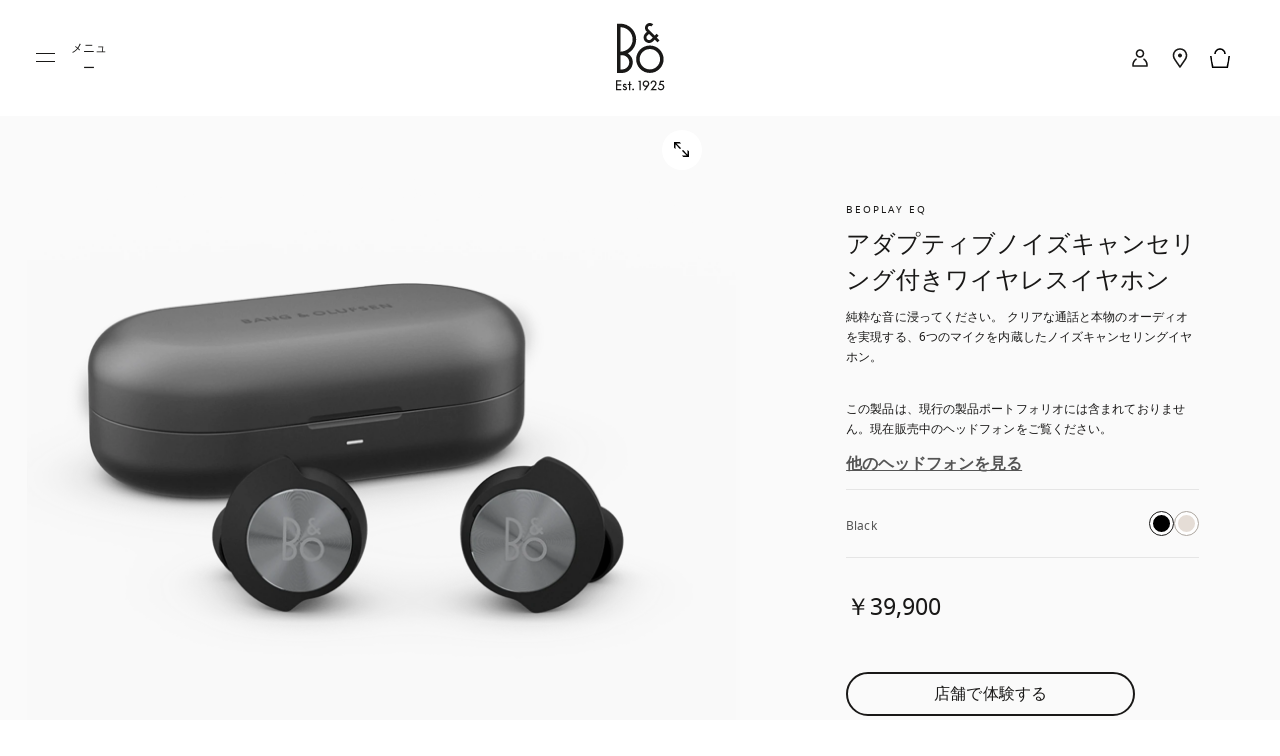

--- FILE ---
content_type: text/html; charset=utf-8
request_url: https://www.bang-olufsen.com/ja/jp/earphones/beoplay-eq
body_size: 78203
content:
<!DOCTYPE html><html lang="ja-jp"><head><meta charSet="utf-8"/><meta name="viewport" content="width=device-width, initial-scale=1.0, minimum-scale=1.0"/><link rel="preconnect" href="https://cloud.typography.com"/><link rel="preconnect" href="https://policy.app.cookieinformation.com"/><link rel="preconnect" href="https://videos.ctfassets.net"/><link rel="preconnect" href="https://images.ctfassets.net"/><link rel="preconnect" href="https://rum-collector-2.pingdom.net"/><link rel="preconnect" href="https://www.googletagmanager.com"/><link rel="preconnect" href="https://www.google-analytics.com"/><title>Beoplay EQ－ノイズキャンセリングワイヤレスイヤフォン | B&amp;O</title><meta content="ハイブリッド ANC 機能を搭載した Beoplay EQは、高品質の音楽や通話のためのエレガントなイヤフォンです。ポータブルで軽量、ANC を有効にして最大20時間のオーディオ再生が楽しめます。" name="description"/><meta content="Beoplay EQ－ノイズキャンセリングワイヤレスイヤフォン | B&amp;O" name="twitter:title"/><meta content="Beoplay EQ－ノイズキャンセリングワイヤレスイヤフォン | B&amp;O" property="og:title"/><meta content="ハイブリッド ANC 機能を搭載した Beoplay EQは、高品質の音楽や通話のためのエレガントなイヤフォンです。ポータブルで軽量、ANC を有効にして最大20時間のオーディオ再生が楽しめます。" name="twitter:description"/><meta content="ハイブリッド ANC 機能を搭載した Beoplay EQは、高品質の音楽や通話のためのエレガントなイヤフォンです。ポータブルで軽量、ANC を有効にして最大20時間のオーディオ再生が楽しめます。" property="og:description"/><meta content="https://www.bang-olufsen.com/ja/jp/earphones/beoplay-eq" name="twitter:url"/><meta content="https://www.bang-olufsen.com/ja/jp/earphones/beoplay-eq" property="og:url"/><meta content="//images.ctfassets.net/8cd2csgvqd3m/2vd2BV9axTr6kwZ7DXpY5P/0185e45cc2dd1c16fd461776d8e86c06/EQ_black_10.png" name="twitter:image"/><meta content="//images.ctfassets.net/8cd2csgvqd3m/2vd2BV9axTr6kwZ7DXpY5P/0185e45cc2dd1c16fd461776d8e86c06/EQ_black_10.png" property="og:image"/><meta content="summary_large_image" name="twitter:card"/><meta content="Webpage" name="twitter:type"/><meta content="Webpage" property="og:type"/><link rel="canonical" href="https://www.bang-olufsen.com/ja/jp/earphones/beoplay-eq"/><link rel="alternate" hrefLang="en-ca" href="https://www.bang-olufsen.com/en/ca/earphones/beoplay-eq"/><link rel="alternate" hrefLang="fr-ca" href="https://www.bang-olufsen.com/fr/ca/ecouteurs/beoplay-eq"/><link rel="alternate" hrefLang="es-mx" href="https://www.bang-olufsen.com/es/mx/auriculares-intraaurales/beoplay-eq"/><link rel="alternate" hrefLang="en-us" href="https://www.bang-olufsen.com/en/us/earphones/beoplay-eq"/><link rel="alternate" hrefLang="es-us" href="https://www.bang-olufsen.com/es/us/auriculares-intraaurales/beoplay-eq"/><link rel="alternate" hrefLang="fr-be" href="https://www.bang-olufsen.com/fr/be/ecouteurs/beoplay-eq"/><link rel="alternate" hrefLang="en-be" href="https://www.bang-olufsen.com/en/be/earphones/beoplay-eq"/><link rel="alternate" hrefLang="en-bg" href="https://www.bang-olufsen.com/en/bg/earphones/beoplay-eq"/><link rel="alternate" hrefLang="en-hr" href="https://www.bang-olufsen.com/en/hr/earphones/beoplay-eq"/><link rel="alternate" hrefLang="en-cy" href="https://www.bang-olufsen.com/en/cy/earphones/beoplay-eq"/><link rel="alternate" hrefLang="en-cz" href="https://www.bang-olufsen.com/en/cz/earphones/beoplay-eq"/><link rel="alternate" hrefLang="da-dk" href="https://www.bang-olufsen.com/da/dk/in-ear-hoeretelefoner/beoplay-eq"/><link rel="alternate" hrefLang="en-dk" href="https://www.bang-olufsen.com/en/dk/earphones/beoplay-eq"/><link rel="alternate" hrefLang="de-de" href="https://www.bang-olufsen.com/de/de/in-ear-kopfhoerer/beoplay-eq"/><link rel="alternate" hrefLang="en-de" href="https://www.bang-olufsen.com/en/de/earphones/beoplay-eq"/><link rel="alternate" hrefLang="es-es" href="https://www.bang-olufsen.com/es/es/auriculares-intraaurales/beoplay-eq"/><link rel="alternate" hrefLang="en-es" href="https://www.bang-olufsen.com/en/es/earphones/beoplay-eq"/><link rel="alternate" hrefLang="en-ee" href="https://www.bang-olufsen.com/en/ee/earphones/beoplay-eq"/><link rel="alternate" hrefLang="en-fi" href="https://www.bang-olufsen.com/en/fi/earphones/beoplay-eq"/><link rel="alternate" hrefLang="fr-fr" href="https://www.bang-olufsen.com/fr/fr/ecouteurs/beoplay-eq"/><link rel="alternate" hrefLang="en-fr" href="https://www.bang-olufsen.com/en/fr/earphones/beoplay-eq"/><link rel="alternate" hrefLang="en-gr" href="https://www.bang-olufsen.com/en/gr/earphones/beoplay-eq"/><link rel="alternate" hrefLang="en-hu" href="https://www.bang-olufsen.com/en/hu/earphones/beoplay-eq"/><link rel="alternate" hrefLang="en-ie" href="https://www.bang-olufsen.com/en/ie/earphones/beoplay-eq"/><link rel="alternate" hrefLang="it-it" href="https://www.bang-olufsen.com/it/it/auricolari/beoplay-eq"/><link rel="alternate" hrefLang="en-it" href="https://www.bang-olufsen.com/en/it/earphones/beoplay-eq"/><link rel="alternate" hrefLang="en-lv" href="https://www.bang-olufsen.com/en/lv/earphones/beoplay-eq"/><link rel="alternate" hrefLang="en-lt" href="https://www.bang-olufsen.com/en/lt/earphones/beoplay-eq"/><link rel="alternate" hrefLang="fr-lu" href="https://www.bang-olufsen.com/fr/lu/ecouteurs/beoplay-eq"/><link rel="alternate" hrefLang="de-lu" href="https://www.bang-olufsen.com/de/lu/in-ear-kopfhoerer/beoplay-eq"/><link rel="alternate" hrefLang="en-lu" href="https://www.bang-olufsen.com/en/lu/earphones/beoplay-eq"/><link rel="alternate" hrefLang="en-mt" href="https://www.bang-olufsen.com/en/mt/earphones/beoplay-eq"/><link rel="alternate" hrefLang="en-no" href="https://www.bang-olufsen.com/en/no/earphones/beoplay-eq"/><link rel="alternate" hrefLang="da-no" href="https://www.bang-olufsen.com/da/no/in-ear-hoeretelefoner/beoplay-eq"/><link rel="alternate" hrefLang="de-at" href="https://www.bang-olufsen.com/de/at/in-ear-kopfhoerer/beoplay-eq"/><link rel="alternate" hrefLang="en-at" href="https://www.bang-olufsen.com/en/at/earphones/beoplay-eq"/><link rel="alternate" hrefLang="en-pl" href="https://www.bang-olufsen.com/en/pl/earphones/beoplay-eq"/><link rel="alternate" hrefLang="de-pl" href="https://www.bang-olufsen.com/de/pl/in-ear-kopfhoerer/beoplay-eq"/><link rel="alternate" hrefLang="en-pt" href="https://www.bang-olufsen.com/en/pt/earphones/beoplay-eq"/><link rel="alternate" hrefLang="es-pt" href="https://www.bang-olufsen.com/es/pt/auriculares-intraaurales/beoplay-eq"/><link rel="alternate" hrefLang="en-ro" href="https://www.bang-olufsen.com/en/ro/earphones/beoplay-eq"/><link rel="alternate" hrefLang="en-sk" href="https://www.bang-olufsen.com/en/sk/earphones/beoplay-eq"/><link rel="alternate" hrefLang="en-si" href="https://www.bang-olufsen.com/en/si/earphones/beoplay-eq"/><link rel="alternate" hrefLang="en-se" href="https://www.bang-olufsen.com/en/se/earphones/beoplay-eq"/><link rel="alternate" hrefLang="da-se" href="https://www.bang-olufsen.com/da/se/in-ear-hoeretelefoner/beoplay-eq"/><link rel="alternate" hrefLang="de-ch" href="https://www.bang-olufsen.com/de/ch/in-ear-kopfhoerer/beoplay-eq"/><link rel="alternate" hrefLang="fr-ch" href="https://www.bang-olufsen.com/fr/ch/ecouteurs/beoplay-eq"/><link rel="alternate" hrefLang="it-ch" href="https://www.bang-olufsen.com/it/ch/auricolari/beoplay-eq"/><link rel="alternate" hrefLang="en-ch" href="https://www.bang-olufsen.com/en/ch/earphones/beoplay-eq"/><link rel="alternate" hrefLang="en-nl" href="https://www.bang-olufsen.com/en/nl/earphones/beoplay-eq"/><link rel="alternate" hrefLang="de-nl" href="https://www.bang-olufsen.com/de/nl/in-ear-kopfhoerer/beoplay-eq"/><link rel="alternate" hrefLang="en-gb" href="https://www.bang-olufsen.com/en/gb/earphones/beoplay-eq"/><link rel="alternate" hrefLang="x-default" href="https://www.bang-olufsen.com/en/int/earphones/beoplay-eq"/><link rel="alternate" hrefLang="fr-int" href="https://www.bang-olufsen.com/fr/int/ecouteurs/beoplay-eq"/><link rel="alternate" hrefLang="es-int" href="https://www.bang-olufsen.com/es/int/auriculares-intraaurales/beoplay-eq"/><link rel="alternate" hrefLang="it-int" href="https://www.bang-olufsen.com/it/int/auricolari/beoplay-eq"/><link rel="alternate" hrefLang="de-int" href="https://www.bang-olufsen.com/de/int/in-ear-kopfhoerer/beoplay-eq"/><link rel="alternate" hrefLang="da-int" href="https://www.bang-olufsen.com/da/int/in-ear-hoeretelefoner/beoplay-eq"/><link rel="alternate" hrefLang="ja-int" href="https://www.bang-olufsen.com/ja/int/earphones/beoplay-eq"/><link rel="alternate" hrefLang="ko-int" href="https://www.bang-olufsen.com/ko/int/earphones/beoplay-eq"/><link rel="alternate" hrefLang="zh-cn-int" href="https://www.bang-olufsen.com/zh-cn/int/ersaishierji/beoplay-eq"/><link rel="alternate" hrefLang="zh-tw-int" href="https://www.bang-olufsen.com/zh-tw/int/earphones/beoplay-eq"/><link rel="alternate" hrefLang="en-au" href="https://www.bang-olufsen.com/en/au/earphones/beoplay-eq"/><link rel="alternate" hrefLang="zh-cn-cn" href="https://www.bang-olufsen.com/zh-cn/cn/ersaishierji/beoplay-eq"/><link rel="alternate" hrefLang="en-cn" href="https://www.bang-olufsen.com/en/cn/earphones/beoplay-eq"/><link rel="alternate" hrefLang="en-hk" href="https://www.bang-olufsen.com/en/hk/earphones/beoplay-eq"/><link rel="alternate" hrefLang="zh-cn-hk" href="https://www.bang-olufsen.com/zh-cn/hk/ersaishierji/beoplay-eq"/><link rel="alternate" hrefLang="zh-tw-hk" href="https://www.bang-olufsen.com/zh-tw/hk/earphones/beoplay-eq"/><link rel="alternate" hrefLang="ja-jp" href="https://www.bang-olufsen.com/ja/jp/earphones/beoplay-eq"/><link rel="alternate" hrefLang="en-jp" href="https://www.bang-olufsen.com/en/jp/earphones/beoplay-eq"/><link rel="alternate" hrefLang="en-sg" href="https://www.bang-olufsen.com/en/sg/earphones/beoplay-eq"/><link rel="alternate" hrefLang="ko-kr" href="https://www.bang-olufsen.com/ko/kr/earphones/beoplay-eq"/><link rel="alternate" hrefLang="en-kr" href="https://www.bang-olufsen.com/en/kr/earphones/beoplay-eq"/><link rel="alternate" hrefLang="en-ae" href="https://www.bang-olufsen.com/en/ae/earphones/beoplay-eq"/><script type="application/ld+json">{"url":"https://www.bang-olufsen.com/ja/jp/earphones/beoplay-eq","@type":"WebSite","author":"Bang & Olufsen","@context":"http://schema.org","provider":"Bang & Olufsen"}</script><script type="application/ld+json">{"color":"Black Anthracite","brand":"Bang & Olufsen","name":"Beoplay EQ - イヤホン イヤフォン","url":"https://www.bang-olufsen.com/ja/jp/earphones/beoplay-eq","@context":"http://schema.org/","offers":{"@type":"Offer","availability":"http://schema.org/Discontinued","url":"https://www.bang-olufsen.com/ja/jp/earphones/beoplay-eq"},"@type":"Product","image":"https://images.ctfassets.net/8cd2csgvqd3m/2vd2BV9axTr6kwZ7DXpY5P/0185e45cc2dd1c16fd461776d8e86c06/EQ_black_10.png","description":"Beoplay EQ - イヤホン イヤフォン. 純粋な音に浸ってください。 クリアな通話と本物のオーディオを実現する、6つのマイクを内蔵したノイズキャンセリングイヤホン。","sku":"1240000"}</script><meta name="next-head-count" content="99"/><link rel="icon" href="/favicon.svg" type="image/x-icon"/><link rel="apple-touch-icon" href="/static-assets/images/apple-touch-icon.png"/><meta http-equiv="X-UA-Compatible" content="IE=Edge"/><link type="text/css" rel="stylesheet" id="buildId" href="/static-assets/styles/vendor/foundation.css"/><script id="CookieConsent" src="https://policy.app.cookieinformation.com/uc.js" data-culture="JA" data-gcm-version="2.0"></script><script>
var dataLayer = (window.dataLayer = window.dataLayer || []);
window.gtag = function() {
  dataLayer.push(arguments);
};
gtag('consent', 'default', {
  ad_storage: 'denied',
  analytics_storage: 'denied',
  ad_user_data: 'denied',
  ad_personalization: 'denied',
  wait_for_update: 500,
  functionality_storage: 'denied',
  personalization_storage: 'denied',
  security_storage: 'denied',
});
gtag('set', 'ads_data_redaction', true);
gtag('set', 'url_passthrough', true);
dataLayer.push({ event: 'default_consent' });



let isWebPageInsideIFrame= false;
if(window) {
  isWebPageInsideIFrame = window !== window.parent;
}

if (!window.navigator.userAgent.match(/(bot|pingdom|Chrome-Lighthouse)/i) && !isWebPageInsideIFrame) {
  (function(w,d,s,l,i){
    w[l]=w[l]||[];
    w[l].push({
      'gtm.start': new Date().getTime(),
      event:'gtm.js'
    });
    var f=d.getElementsByTagName(s)[0],
    j=d.createElement(s),dl=l!='dataLayer'?'&l='+l:'';
    j.async=true;j.src='https://www.googletagmanager.com/gtm.js?id='+i+dl+ '&gtm_auth=fO6C6hs4l9HiWkAGm0f44A&gtm_preview=env-22&gtm_cookies_win=x';
    f.parentNode.insertBefore(j,f);
    })(window,document,'script','dataLayer','GTM-5ZFDPC');
}
            </script><script src="https://www.googleoptimize.com/optimize.js?id=OPT-5W5H5DZ" async=""></script><script defer="" nonce="tcLfmWTrWWgxBzcH9hSWXOOVThuDtAsGk3r" src="/static-assets/libs/appInsightHandler.js" data-key="f37c3d50-c36c-42e7-9452-85d897605617" id="appInsight"></script><noscript data-n-css=""></noscript><script defer="" crossorigin="anonymous" nomodule="" src="/_next/static/chunks/polyfills-c67a75d1b6f99dc8.js"></script><script src="/_next/static/chunks/webpack-242b8ab9f49930b1.js" defer="" crossorigin="anonymous"></script><script src="/_next/static/chunks/framework-81942bc1e06a8d22.js" defer="" crossorigin="anonymous"></script><script src="/_next/static/chunks/main-fd29b00223b3ad0d.js" defer="" crossorigin="anonymous"></script><script src="/_next/static/chunks/pages/_app-b96e237e22641d79.js" defer="" crossorigin="anonymous"></script><script src="/_next/static/chunks/5301-65b9f8b7798ce759.js" defer="" crossorigin="anonymous"></script><script src="/_next/static/chunks/4975-3d19c6ce59530832.js" defer="" crossorigin="anonymous"></script><script src="/_next/static/chunks/5108-892898d87ea18cce.js" defer="" crossorigin="anonymous"></script><script src="/_next/static/chunks/2463-5ff3b894ce98ebd5.js" defer="" crossorigin="anonymous"></script><script src="/_next/static/chunks/9920-deb0a4877b91d6c0.js" defer="" crossorigin="anonymous"></script><script src="/_next/static/chunks/7118-7067f1133b4427fa.js" defer="" crossorigin="anonymous"></script><script src="/_next/static/chunks/7409-4e12a433f64b9e18.js" defer="" crossorigin="anonymous"></script><script src="/_next/static/chunks/1050-38bc5d02f3aba3a3.js" defer="" crossorigin="anonymous"></script><script src="/_next/static/chunks/5006-6038613ca484aafc.js" defer="" crossorigin="anonymous"></script><script src="/_next/static/chunks/9148-fc13f988d7777646.js" defer="" crossorigin="anonymous"></script><script src="/_next/static/chunks/1137-30d57455b1057aae.js" defer="" crossorigin="anonymous"></script><script src="/_next/static/chunks/3578-1ea45f533f1695cf.js" defer="" crossorigin="anonymous"></script><script src="/_next/static/chunks/3934-1c23d9b91c318732.js" defer="" crossorigin="anonymous"></script><script src="/_next/static/chunks/3131-750a896077284cba.js" defer="" crossorigin="anonymous"></script><script src="/_next/static/chunks/4134-e2ea3f8847481057.js" defer="" crossorigin="anonymous"></script><script src="/_next/static/chunks/4245-c2e7f20f2cdcc34d.js" defer="" crossorigin="anonymous"></script><script src="/_next/static/chunks/8267-dbe429accba6e7cf.js" defer="" crossorigin="anonymous"></script><script src="/_next/static/chunks/452-6c405d332f3bd394.js" defer="" crossorigin="anonymous"></script><script src="/_next/static/chunks/pages/%5Blanguage%5D/%5Bcountry%5D/%5BcategoriesSlug%5D/%5Bslug%5D-dd1cf8c50199d892.js" defer="" crossorigin="anonymous"></script><script src="/_next/static/1.4.0.34/_buildManifest.js" defer="" crossorigin="anonymous"></script><script src="/_next/static/1.4.0.34/_ssgManifest.js" defer="" crossorigin="anonymous"></script><style data-styled="" data-styled-version="5.3.3">@font-face{font-display:swap;font-family:'icons';src:url('/static-assets/fonts/icons.ttf?n2bcc7') format('truetype'),url('/static-assets/fonts/icons.woff?n2bcc7') format('woff'),url('/static-assets/fonts/icons.svg?n2bcc7#icons') format('svg');font-weight:normal;font-style:normal;}/*!sc*/
@font-face{font-display:swap;font-family:'BeoSupreme';src:url('/static-assets/fonts/beosupreme/beosupremeregular/beosupremeregular.woff2') format('woff2'),url('/static-assets/fonts/beosupreme/beosupremeregular/beosupremeregular.woff') format('woff'),url('/static-assets/fonts/beosupreme/beosupremeregular/beosupremeregular.ttf') format('truetype'),url("/static-assets/fonts/beosupreme/beosupremeregular/beosupremeregular.otf") format("opentype");font-weight:400;}/*!sc*/
@font-face{font-display:swap;font-family:'BeoSupreme';src:url('/static-assets/fonts/beosupreme/beosupremelight/beosupremelight.woff2') format('woff2'),url('/static-assets/fonts/beosupreme/beosupremelight/beosupremelight.woff') format('woff'),url('/static-assets/fonts/beosupreme/beosupremelight/beosupremelight.ttf') format('truetype'),url("/static-assets/fonts/beosupreme/beosupremelight/beosupremelight.otf") format("opentype");font-weight:300;}/*!sc*/
@font-face{font-display:swap;font-family:'BeoSupreme';src:url('/static-assets/fonts/beosupreme/beosuprememedium/beosuprememedium.woff2') format('woff2'),url('/static-assets/fonts/beosupreme/beosuprememedium/beosuprememedium.woff') format('woff'),url('/static-assets/fonts/beosupreme/beosuprememedium/beosuprememedium.ttf') format('truetype'),url("/static-assets/fonts/beosupreme/beosuprememedium/beosuprememedium.otf") format("opentype");font-weight:500;}/*!sc*/
@font-face{font-display:swap;font-family:'Fastpen';src:url('/static-assets/fonts/fastpen/Fastpen-2-mm.otf');}/*!sc*/
@font-face{font-display:swap;font-family:'Noto';src:url('/static-assets/fonts/noto/notosansregular.woff2') format('woff2'),url('/static-assets/fonts/noto/notosansregular.woff') format('woff');}/*!sc*/
@font-face{font-display:swap;font-family:'Lexend Deca';src:url('/static-assets/fonts/lexenddeca/lexenddeca.eot');src:url('/static-assets/fonts/lexenddeca/lexenddeca.eot?#iefix') format('embedded-opentype'),url('/static-assets/fonts/lexenddeca/lexenddeca.woff2') format('woff2'),url('/static-assets/fonts/lexenddeca/lexenddeca.woff') format('woff'),url('/static-assets/fonts/lexenddeca/lexenddeca.ttf') format('truetype');}/*!sc*/
h1,h2,h3,h4,h5,h6,.h1,.h2,.h3,.h4,.h5,.h6,.h7{margin:0 0 20px 0;color:#191817;}/*!sc*/
h1.-dark,h2.-dark,h3.-dark,h4.-dark,h5.-dark,h6.-dark,.h1.-dark,.h2.-dark,.h3.-dark,.h4.-dark,.h5.-dark,.h6.-dark,.h7.-dark{color:#191817;}/*!sc*/
h1.-light,h2.-light,h3.-light,h4.-light,h5.-light,h6.-light,.h1.-light,.h2.-light,.h3.-light,.h4.-light,.h5.-light,.h6.-light,.h7.-light{color:#FFF;}/*!sc*/
h1.-noMargin,h2.-noMargin,h3.-noMargin,h4.-noMargin,h5.-noMargin,h6.-noMargin,.h1.-noMargin,.h2.-noMargin,.h3.-noMargin,.h4.-noMargin,.h5.-noMargin,.h6.-noMargin,.h7.-noMargin{margin:0;}/*!sc*/
.-light{color:#FFF;}/*!sc*/
h1,.h1{font-size:2.5rem;line-height:3rem;-webkit-letter-spacing:-0.5px;-moz-letter-spacing:-0.5px;-ms-letter-spacing:-0.5px;letter-spacing:-0.5px;font-weight:400;}/*!sc*/
@media (min-width:48rem){h1,.h1{font-size:3rem;line-height:3.5rem;}}/*!sc*/
@media (min-width:64rem){h1,.h1{font-size:4rem;line-height:4.5rem;}}/*!sc*/
h2,.h2{font-size:2rem;line-height:2.625rem;-webkit-letter-spacing:-0.5px;-moz-letter-spacing:-0.5px;-ms-letter-spacing:-0.5px;letter-spacing:-0.5px;font-weight:400;}/*!sc*/
@media (min-width:48rem){h2,.h2{font-size:2.25rem;line-height:3rem;}}/*!sc*/
@media (min-width:64rem){h2,.h2{font-size:3rem;line-height:4rem;}}/*!sc*/
h3,.h3{font-size:1.5rem;line-height:2rem;-webkit-letter-spacing:-0.5px;-moz-letter-spacing:-0.5px;-ms-letter-spacing:-0.5px;letter-spacing:-0.5px;font-weight:400;}/*!sc*/
@media (min-width:48rem){h3,.h3{font-size:1.625rem;line-height:2.5rem;}}/*!sc*/
@media (min-width:64rem){h3,.h3{font-size:2.25rem;line-height:3.375rem;}}/*!sc*/
h4,.h4{font-size:1.125rem;line-height:1.75rem;font-weight:400;-webkit-letter-spacing:0;-moz-letter-spacing:0;-ms-letter-spacing:0;letter-spacing:0;color:#191817;}/*!sc*/
@media (min-width:48rem){h4,.h4{font-size:1.375rem;line-height:2rem;}}/*!sc*/
@media (min-width:64rem){h4,.h4{font-size:1.5rem;line-height:2.25rem;}}/*!sc*/
.h4A{font-size:0.875rem;line-height:1.3125rem;font-weight:500;-webkit-letter-spacing:2px;-moz-letter-spacing:2px;-ms-letter-spacing:2px;letter-spacing:2px;color:#191817;text-transform:uppercase;}/*!sc*/
@media (min-width:64rem){.h4A{font-size:1rem;line-height:1.5rem;}}/*!sc*/
h5,.h5{font-size:0.75rem;line-height:1.25rem;-webkit-letter-spacing:1.5px;-moz-letter-spacing:1.5px;-ms-letter-spacing:1.5px;letter-spacing:1.5px;font-weight:400;text-transform:uppercase;}/*!sc*/
@media (min-width:48rem){h5,.h5{font-size:0.75rem;line-height:1.25rem;-webkit-letter-spacing:1.7px;-moz-letter-spacing:1.7px;-ms-letter-spacing:1.7px;letter-spacing:1.7px;}}/*!sc*/
@media (min-width:64rem){h5,.h5{font-size:0.875rem;line-height:1.5rem;}}/*!sc*/
h6,.h6{font:0.625rem / 0.625rem Noto,Lexend Deca,Arial,Helvetica,sans-serif;-webkit-letter-spacing:2px;-moz-letter-spacing:2px;-ms-letter-spacing:2px;letter-spacing:2px;line-height:1.125rem;color:#555555;font-weight:400;}/*!sc*/
.b1{font-size:1rem;line-height:1.625rem;-webkit-letter-spacing:0.2px;-moz-letter-spacing:0.2px;-ms-letter-spacing:0.2px;letter-spacing:0.2px;font-weight:400;}/*!sc*/
.b1A{font-size:1rem;line-height:1.625rem;-webkit-letter-spacing:0.2px;-moz-letter-spacing:0.2px;-ms-letter-spacing:0.2px;letter-spacing:0.2px;font-weight:700;}/*!sc*/
.b2{font-size:1.125rem;line-height:1.75rem;-webkit-letter-spacing:0.2px;-moz-letter-spacing:0.2px;-ms-letter-spacing:0.2px;letter-spacing:0.2px;font-weight:400;}/*!sc*/
@media (min-width:48rem){.b2{font-size:1.25rem;line-height:2rem;}}/*!sc*/
@media (min-width:64rem){.b2{font-size:1.5rem;line-height:2.25rem;}}/*!sc*/
.b3{font-size:0.75rem;line-height:1.25rem;-webkit-letter-spacing:0.1px;-moz-letter-spacing:0.1px;-ms-letter-spacing:0.1px;letter-spacing:0.1px;font-weight:400;}/*!sc*/
.b3A{font-size:0.75rem;line-height:1.25rem;-webkit-letter-spacing:0.1px;-moz-letter-spacing:0.1px;-ms-letter-spacing:0.1px;letter-spacing:0.1px;font-weight:700;}/*!sc*/
@media (min-width:48rem){.b3A{font-size:0.875rem;line-height:1.5rem;}}/*!sc*/
.h1A{font-size:2rem;line-height:2.625rem;-webkit-letter-spacing:-0.5px;-moz-letter-spacing:-0.5px;-ms-letter-spacing:-0.5px;letter-spacing:-0.5px;font-weight:400;}/*!sc*/
@media (min-width:48rem){.h1A{font-size:3rem;line-height:3.5rem;}}/*!sc*/
@media (min-width:64rem){.h1A{font-size:5rem;line-height:6rem;}}/*!sc*/
p{font-size:1rem;line-height:1.625;-webkit-letter-spacing:0.4px;-moz-letter-spacing:0.4px;-ms-letter-spacing:0.4px;letter-spacing:0.4px;color:#555555;margin:0;white-space:pre-wrap;}/*!sc*/
@media (min-width:64rem){p{font-size:1rem;}}/*!sc*/
p + p{margin-top:15px;}/*!sc*/
ul + p,ol + p{margin-top:15px;}/*!sc*/
p + .a-anchorButton{margin-top:25px;}/*!sc*/
p.-price{font-size:1.375rem;line-height:1;color:#191817;font-weight:300;}/*!sc*/
p.-download{font-size:0.875rem;line-height:1;color:#191817;font-weight:500;}/*!sc*/
p.-download + p{margin-top:5px;}/*!sc*/
p.-largePrice{font-size:1.375rem;line-height:1;color:#191817;font-weight:300;}/*!sc*/
@media (min-width:64rem){p.-largePrice{font-size:1.5rem;}}/*!sc*/
p.-secondary{font-size:1.125rem;line-height:1.3;color:#191817;}/*!sc*/
@media (min-width:64rem){p.-secondary{font-size:1.25rem;}}/*!sc*/
p.-tertiary{font-size:0.875rem;line-height:1.42;}/*!sc*/
@media (min-width:64rem){p.-tertiary{font-size:0.875rem;}}/*!sc*/
p.-quaternary{font-size:0.75rem;line-height:1.33;font-weight:500;color:#191817;}/*!sc*/
@media (min-width:64rem){p.-quaternary{font-size:0.875rem;}}/*!sc*/
p.-quinary{font-size:0.75rem;line-height:1.33;}/*!sc*/
p.-quinary + p{margin-top:8px;}/*!sc*/
@media (min-width:64rem){p.-quinary{font-size:0.75rem;}p.-quinary + p{margin-top:15px;}}/*!sc*/
p.-senary{font-size:1.5rem;line-height:1.33;color:#191817;}/*!sc*/
@media (min-width:64rem){p.-senary{font-size:1.5rem;}}/*!sc*/
p.-dark{color:#191817;}/*!sc*/
p.-light{color:#FFF;}/*!sc*/
p.-bold{font-weight:500;}/*!sc*/
small.-primary{font-size:0.75rem;font-weight:400;-webkit-letter-spacing:0.04em;-moz-letter-spacing:0.04em;-ms-letter-spacing:0.04em;letter-spacing:0.04em;line-height:1.3;color:#555555;}/*!sc*/
small.-secondary{font-size:0.625rem;font-weight:700;line-height:1;-webkit-letter-spacing:2px;-moz-letter-spacing:2px;-ms-letter-spacing:2px;letter-spacing:2px;text-transform:uppercase;color:#555555;}/*!sc*/
a.-link.-primary{font-size:0.875rem;}/*!sc*/
@media (min-width:48rem){a.-link.-primary{font-size:1rem;line-height:1.15;-webkit-letter-spacing:1px;-moz-letter-spacing:1px;-ms-letter-spacing:1px;letter-spacing:1px;}}/*!sc*/
a.-link.-secondary{font-size:0.875rem;-webkit-text-decoration:none;text-decoration:none;}/*!sc*/
@media (min-width:48rem){a.-link.-secondary{font-size:1rem;line-height:1.15;-webkit-letter-spacing:1px;-moz-letter-spacing:1px;-ms-letter-spacing:1px;letter-spacing:1px;}}/*!sc*/
a.-underline{display:inline-block;padding-bottom:7px;}/*!sc*/
a.-underline span{background-image:linear-gradient(to right,#555555 0%,#555555 100%);background-repeat:repeat-x;background-position:0 100%;background-size:100% 1px;padding-bottom:8px;}/*!sc*/
a.-small{font-size:0.875rem;}/*!sc*/
a.-small.-underline{padding-bottom:3px;}/*!sc*/
a.-small.-underline span{background-image:linear-gradient(to right,#555555 0%,#555555 100%);background-repeat:repeat-x;background-position:0 100%;background-size:100% 1px;padding-bottom:4px;}/*!sc*/
.-notify{margin-bottom:15px;display:inline-block;}/*!sc*/
a.-cta,button.-cta{font-family:Noto,Lexend Deca,Arial,Helvetica,sans-serif;font-size:0.875rem;line-height:1.15;-webkit-letter-spacing:2px;-moz-letter-spacing:2px;-ms-letter-spacing:2px;letter-spacing:2px;}/*!sc*/
.-fadeIn{-webkit-animation:jTBhup 1200ms cubic-bezier(0.165,0.84,0.44,1) forwards;animation:jTBhup 1200ms cubic-bezier(0.165,0.84,0.44,1) forwards;}/*!sc*/
.-slideIn{-webkit-animation:kHDmOV 600ms forwards;animation:kHDmOV 600ms forwards;}/*!sc*/
.-slideOut{-webkit-animation:kVaNdd 600ms forwards;animation:kVaNdd 600ms forwards;}/*!sc*/
.-slideUp{-webkit-animation:berDwh 600ms forwards;animation:berDwh 600ms forwards;}/*!sc*/
.-slideDown{-webkit-animation:hkwfSp 600ms forwards;animation:hkwfSp 600ms forwards;}/*!sc*/
.-fadeInSlow{-webkit-animation:jTBhup 2000ms ease-in-out forwards;animation:jTBhup 2000ms ease-in-out forwards;}/*!sc*/
.-fadeInUp{-webkit-animation:cxjtGy 1200ms cubic-bezier(0.165,0.84,0.44,1) forwards;animation:cxjtGy 1200ms cubic-bezier(0.165,0.84,0.44,1) forwards;}/*!sc*/
.-fadeInUpLong{-webkit-animation:gDibJC 800ms cubic-bezier(0.165,0.84,0.44,1) forwards;animation:gDibJC 800ms cubic-bezier(0.165,0.84,0.44,1) forwards;}/*!sc*/
.-expand{-webkit-animation:dvfWVy 1200ms cubic-bezier(0.165,0.84,0.44,1) forwards;animation:dvfWVy 1200ms cubic-bezier(0.165,0.84,0.44,1) forwards;}/*!sc*/
@media (min-width:48rem){.-expand{-webkit-animation:czVaTc 1200ms cubic-bezier(0.165,0.84,0.44,1) forwards;animation:czVaTc 1200ms cubic-bezier(0.165,0.84,0.44,1) forwards;}}/*!sc*/
*{box-sizing:border-box;}/*!sc*/
#nprogress .bar{z-index:1040;background:#191817;height:4px;}/*!sc*/
#nprogress .spinner{display:none;}/*!sc*/
#nprogress .peg{box-shadow:none;}/*!sc*/
#nprogress .spinner-icon{border-top-color:#555555;border-left-color:#555555;margin-right:30px;margin-top:8px;}/*!sc*/
@media (min-width:64rem){#nprogress .spinner-icon{margin-right:170px;margin-top:6px;}}/*!sc*/
body{font-family:Noto,Lexend Deca,Arial,Helvetica,sans-serif;overflow-x:hidden;-webkit-tap-highlight-color:rgba(0,0,0,0);-webkit-font-smoothing:antialiased;-moz-osx-font-smoothing:grayscale;min-width:320px;width:100%;}/*!sc*/
@media (min-width:64rem){body.modal-open{position:fixed;}}/*!sc*/
body.-scrollLocked{overflow:hidden !important;}/*!sc*/
body.-scrollLocked.-top{position:fixed;}/*!sc*/
body.-overflow-hidden{overflow:hidden;position:fixed;}/*!sc*/
main{position:relative;}/*!sc*/
.main-wrapper{-webkit-flex:1;-ms-flex:1;flex:1;padding-top:60px;}/*!sc*/
@media (min-width:64rem){.main-wrapper{padding-top:101px;}}/*!sc*/
.main-wrapper.isCategoryPage{padding-top:80px;}/*!sc*/
.non-supporting-nav-view{padding-top:60px;}/*!sc*/
.no-top-padding{padding-top:0px;}/*!sc*/
.no-header{padding-top:0;}/*!sc*/
input[type='text']::-ms-clear{display:none;}/*!sc*/
.right{float:right;}/*!sc*/
.left{float:left;}/*!sc*/
.capitalize{text-transform:capitalize;}/*!sc*/
.zIndex{z-index:1;}/*!sc*/
.clearfix{clear:both;}/*!sc*/
.focus-styling:focus{border-radius:1px;box-shadow:0px 0px 0px 1px #3082fd, 0px 0px 0px 3px #bfdefb;outline:none;}/*!sc*/
.focus-styling:focus:not(.focus-visible){box-shadow:none;outline:none;}/*!sc*/
.break-word{word-break:break-word;}/*!sc*/
button,input,optgroup,select,textarea{border-radius:0;font-family:Noto,Lexend Deca,Arial,Helvetica,sans-serif;-webkit-letter-spacing:inherit;-moz-letter-spacing:inherit;-ms-letter-spacing:inherit;letter-spacing:inherit;}/*!sc*/
.is-hidden{display:none !important;}/*!sc*/
.is-visible{display:block;}/*!sc*/
.visually-hidden{position:absolute;white-space:nowrap;width:1px;height:1px;overflow:hidden;border:0;padding:0;-webkit-clip:rect(0 0 0 0);clip:rect(0 0 0 0);-webkit-clip-path:inset(50%);clip-path:inset(50%);}/*!sc*/
figure{margin:0;padding:0;}/*!sc*/
img{max-width:100%;}/*!sc*/
.full-bleed{width:100%;}/*!sc*/
.margin-none{margin:0;}/*!sc*/
.container{padding-left:16px;padding-right:16px;}/*!sc*/
.main-layout:focus{outline:none;}/*!sc*/
.main-layout.focus-visible{outline:1px dashed #0056b3;}/*!sc*/
button.add-cart{background-color:#555555;color:#FFF;text-align:center;cursor:pointer;padding:10px 35px;}/*!sc*/
.wide-mobile-view{position:relative;}/*!sc*/
.wide-mobile-view::before{content:'';position:absolute;height:100%;z-index:-1;top:0;left:-100vw;right:-100vw;background-color:#FAFAFA;}/*!sc*/
a.-cta,button.-cta{padding:12px 20px;border:0;cursor:pointer;}/*!sc*/
a.-cta.-primary,button.-cta.-primary{background-color:#BF2839;color:#FFF;}/*!sc*/
a.-cta.-primary:disabled,button.-cta.-primary:disabled,a.-cta.-primary.disabled,button.-cta.-primary.disabled{border:none;background-color:#8C8C8C !important;cursor:default;}/*!sc*/
a.-cta.-primary:active,button.-cta.-primary:active,a.-cta.-primary:focus,button.-cta.-primary:focus{background-color:#BF2839;}/*!sc*/
a.-cta.-secondary,button.-cta.-secondary{background-color:#FFF;color:#191817;border:1px solid #191817;line-height:1;}/*!sc*/
a.-cta.-secondary:focus,button.-cta.-secondary:focus,a.-cta.-secondary:hover,button.-cta.-secondary:hover,a.-cta.-secondary:active,button.-cta.-secondary:active{background-color:#191817;color:#FFF;border:0;}/*!sc*/
a.-cta.-tertiary,button.-cta.-tertiary{background-color:#191817;color:#FFF;border:1px solid #191817;font-weight:500;}/*!sc*/
a.-cta.-tertiary:focus,button.-cta.-tertiary:focus,a.-cta.-tertiary:active,button.-cta.-tertiary:active,a.-cta.-tertiary:hover,button.-cta.-tertiary:hover{background-color:#555555;color:#FFF;border:1px solid #191817;}/*!sc*/
a.-cta.-tertiary:disabled,button.-cta.-tertiary:disabled,a.-cta.-tertiary.disabled,button.-cta.-tertiary.disabled{border:none;background-color:#8C8C8C !important;cursor:default;}/*!sc*/
button,a,input{border:none;}/*!sc*/
button:focus,a:focus,input:focus{border-radius:1px;box-shadow:0px 0px 0px 1px #3082fd, 0px 0px 0px 3px #bfdefb;outline:none;}/*!sc*/
button:focus:not(.focus-visible),a:focus:not(.focus-visible),input:focus:not(.focus-visible){box-shadow:none;outline:none;}/*!sc*/
ul.-noBullets:not(.row){list-style-type:none;margin:0;padding:0;}/*!sc*/
ul.-noBullets.row{list-style-type:none;margin-top:0;margin-bottom:0;padding:0;}/*!sc*/
ul.-inline li{display:inline-block;}/*!sc*/
.collapsible-section{margin-bottom:20px;max-height:250px;overflow-y:hidden;-webkit-transition:max-height 1.5s linear;transition:max-height 1.5s linear;box-shadow:0 0 4px 0 rgba(0,0,0,0.2);}/*!sc*/
.collapsible-section.is-expanded{overflow-y:auto;max-height:2000px;}/*!sc*/
.pac-container{max-height:240px;font-family:Noto,Lexend Deca,Arial,Helvetica,sans-serif;background-color:#FAFAFA;overflow:scroll;overflow-x:hidden;box-shadow:none;border:1px solid #E5E5E5;border-top:none;}/*!sc*/
.pac-container::after{display:none;}/*!sc*/
.pac-container .pac-item{padding:1.25rem 1.5rem 1.25rem 0.5rem;color:#191817;font-size:1rem;line-height:1.15;-webkit-letter-spacing:normal;-moz-letter-spacing:normal;-ms-letter-spacing:normal;letter-spacing:normal;min-height:60px;border-top:1px solid #E5E5E5;border-right:1px solid #E5E5E5;border-right:none;}/*!sc*/
.pac-container .pac-item .pac-item-query{font-size:1rem;}/*!sc*/
.pac-container .pac-item .pac-item-query .pac-matched{font-weight:400;}/*!sc*/
.pac-container .pac-item.pac-item-selected,.pac-container .pac-item:hover{background-color:#FAFAFA;}/*!sc*/
.pac-container .pac-icon-marker{display:none;}/*!sc*/
.collapsible-container{font-family:Noto,Lexend Deca,Arial,Helvetica,sans-serif;padding:1.25rem 1.25rem 2.5rem;border-top:2px solid #191817;background-color:#FFF;box-shadow:0 0 4px 0 rgba(0,0,0,0.2);overflow-x:hidden;}/*!sc*/
@media (min-width:64rem){.collapsible-container{padding:1.875rem 1.875rem 2.5rem;}}/*!sc*/
.collapsible-container .section-title{font-size:0.75rem;font-weight:500;line-height:1.5;-webkit-letter-spacing:1.4px;-moz-letter-spacing:1.4px;-ms-letter-spacing:1.4px;letter-spacing:1.4px;margin-bottom:40px;}/*!sc*/
.collapsible-container .user-message{padding-bottom:1.875rem;}/*!sc*/
.collapsible-container .valid-icon{float:right;color:#1B9636;font-size:0.75rem;}/*!sc*/
@media (min-width:64rem){.collapsible-container .section-title{font-size:0.875rem;line-height:1.29;-webkit-letter-spacing:1.6px;-moz-letter-spacing:1.6px;-ms-letter-spacing:1.6px;letter-spacing:1.6px;margin-bottom:30px;}}/*!sc*/
.overflow-hidden-x{overflow-x:hidden;}/*!sc*/
label.visible-dynamic-label .dynamic-placeholder{font-family:Noto,Lexend Deca,Arial,Helvetica,sans-serif;font-size:0.875rem;color:#555555;cursor:default;}/*!sc*/
.dynamic-placeholder{color:#555555;position:absolute;z-index:1;top:20px;opacity:1;font-size:0.875rem;-webkit-letter-spacing:0.5px;-moz-letter-spacing:0.5px;-ms-letter-spacing:0.5px;letter-spacing:0.5px;font-family:Noto,Lexend Deca,Arial,Helvetica,sans-serif;cursor:text;line-height:1.43;-webkit-transform:translateY(-50%);-ms-transform:translateY(-50%);transform:translateY(-50%);-webkit-user-select:none;-moz-user-select:none;-ms-user-select:none;user-select:none;-webkit-transition:0.3s ease;transition:0.3s ease;}/*!sc*/
.visible-dynamic-label{margin-top:0;}/*!sc*/
.visible-dynamic-label.no-dynamic{margin-top:0;}/*!sc*/
.visible-dynamic-label .dynamic-placeholder{top:-10px;left:0;color:#555555;font-size:0.875rem;}/*!sc*/
.visible-dynamic-label .dynamic-placeholder.hide-on-top{display:none;}/*!sc*/
.app .custom-select-box{width:100%;margin-bottom:40px;position:relative;}/*!sc*/
.app .custom-select-box .dropdown-title{display:block;font-size:0.875rem;line-height:1.25rem;color:#555555;}/*!sc*/
.app .custom-select-box button.focus-styling{width:100%;padding:10px 6px 10px 11px;margin-top:6px;border-radius:1px;box-shadow:0px 0px 0px 1px #3082fd, 0px 0px 0px 3px #bfdefb;outline:none;font-size:1rem;background-position:98%;background-size:8px 10px;}/*!sc*/
.app .custom-select-box ul{width:100%;z-index:10;}/*!sc*/
.app .custom-select-box ul li.focus-styling{border:0;margin:0;}/*!sc*/
.app .custom-select-box .margin_left_10{margin-left:10px;}/*!sc*/
.app .custom-select-box .links{cursor:pointer;border-bottom:1px solid #555555;padding-bottom:1px;-webkit-text-decoration:none;text-decoration:none;color:#555555;}/*!sc*/
.grecaptcha-badge{visibility:hidden;}/*!sc*/
.captcha-error{text-align:center;margin:40px 0;color:#BF2839;display:block;}/*!sc*/
.captcha-error a{color:#BF2839;}/*!sc*/
.margin-top-10{margin-top:10px;}/*!sc*/
.margin-bottom-10{margin-bottom:10px;}/*!sc*/
.margin-bottom-20{margin-bottom:20px;}/*!sc*/
.no-pointer-events{pointer-events:none;}/*!sc*/
.isInDepthCPage{width:100%;}/*!sc*/
.isInDepthCPage .productComparison.a-container{max-width:1380px;}/*!sc*/
.isInDepthCPage .productComparison .compareBtnWrapper .ctaContainer{max-width:1380px;}/*!sc*/
@media (max-width:47.9375rem){.isInDepthCPage{width:-webkit-fit-content;width:-moz-fit-content;width:fit-content;}}/*!sc*/
.heroSticky .hero-launcher-container{-webkit-transform:translateY(-75px) !important;-ms-transform:translateY(-75px) !important;transform:translateY(-75px) !important;}/*!sc*/
.heroSticky .hero-plugin-container,.heroSticky iframe.hero-shoppable-stories{bottom:158px !important;height:72vh !important;}/*!sc*/
a[target="_blank"] .externalLink-span{display:none;}/*!sc*/
a[target="_blank"] .externalLink-span .a-svgIcon{fill:currentColor;position:relative;top:0.125em;width:1em;height:1em;margin-left:calc(1em - 4px);}/*!sc*/
.relative{position:relative;}/*!sc*/
.w-full{width:100%;}/*!sc*/
.h-full{height:100%;}/*!sc*/
.h-inherit{height:inherit;}/*!sc*/
data-styled.g1[id="sc-global-etUkJZ1"]{content:"sc-global-etUkJZ1,"}/*!sc*/
.cnUYgB.contentful-banners{position:fixed;top:0px;left:0;right:0;z-index:1035;}/*!sc*/
.gxWDhC.o-header{position:fixed;width:100%;height:0;left:0;z-index:91;}/*!sc*/
.gxWDhC.o-header.-is-fixed{position:relative;}/*!sc*/
.gxWDhC.o-header .onScrollHeader{height:60px;}/*!sc*/
@media (min-width:64rem){.gxWDhC.o-header .onScrollHeader{height:100px;}}/*!sc*/
.gxWDhC.o-header .onScrollHeader .o-header__container{height:60px;-webkit-transition:all 0.2s;transition:all 0.2s;}/*!sc*/
@media (min-width:64rem){.gxWDhC.o-header .onScrollHeader .o-header__container{height:100px;}}/*!sc*/
@media (min-width:64rem){.gxWDhC.o-header .onScrollHeader .a-headerLogo a{padding-top:15px;}}/*!sc*/
.gxWDhC.o-header.-showHeader{-webkit-transform:translateY(0);-ms-transform:translateY(0);transform:translateY(0);-webkit-transition:-webkit-transform 400ms ease-in-out;-webkit-transition:transform 400ms ease-in-out;transition:transform 400ms ease-in-out;}/*!sc*/
.gxWDhC.o-header.-showHeader.hideMainHeader{-webkit-transform:translateY(-60px);-ms-transform:translateY(-60px);transform:translateY(-60px);}/*!sc*/
.gxWDhC.o-header.-showHeader.hideMainHeader .popup-container{top:130px;}/*!sc*/
.gxWDhC.o-header.-open{background-image:none;}/*!sc*/
@-webkit-keyframes force-repaint{from{width:99.9%;}to{width:100%;}}/*!sc*/
@keyframes force-repaint{from{width:99.9%;}to{width:100%;}}/*!sc*/
.gxWDhC.o-header .o-header__primary{position:relative;background-color:#FFF;z-index:1;-webkit-transition:background-color 300ms ease-out;transition:background-color 300ms ease-out;}/*!sc*/
.gxWDhC.o-header .o-header__primary .icon-store-cart{display:-webkit-box;display:-webkit-flex;display:-ms-flexbox;display:flex;-webkit-align-items:center;-webkit-box-align:center;-ms-flex-align:center;align-items:center;-webkit-order:1;-ms-flex-order:1;order:1;margin-left:auto;}/*!sc*/
.gxWDhC.o-header .o-header__primary .icon-store-cart .store-icon{display:-webkit-box;display:-webkit-flex;display:-ms-flexbox;display:flex;}/*!sc*/
@media (min-width:64rem){.gxWDhC.o-header .o-header__primary .icon-store-cart{margin-right:unset;}}/*!sc*/
.gxWDhC.o-header .o-header__primary .icon-store-cart .store-icn-link{height:32px;width:32px;-webkit-box-pack:center;-webkit-justify-content:center;-ms-flex-pack:center;justify-content:center;display:-webkit-box;display:-webkit-flex;display:-ms-flexbox;display:flex;-webkit-flex-direction:column;-ms-flex-direction:column;flex-direction:column;}/*!sc*/
.gxWDhC.o-header .o-header__primary .icon-store-cart .support-icn-link{height:44px;width:44px;padding:12px;-webkit-box-pack:center;-webkit-justify-content:center;-ms-flex-pack:center;justify-content:center;display:-webkit-box;display:-webkit-flex;display:-ms-flexbox;display:flex;}/*!sc*/
.gxWDhC.o-header .o-header__primary .icon-store-cart .search-profile-cart-icons-wrapper{display:-webkit-box;display:-webkit-flex;display:-ms-flexbox;display:flex;}/*!sc*/
.gxWDhC.o-header .o-header__primary .header-items{display:-webkit-box;display:-webkit-flex;display:-ms-flexbox;display:flex;list-style:none;padding:16px 10px 16px 0;font-weight:400;-webkit-transition:all 0.3s;transition:all 0.3s;margin:0;}/*!sc*/
.gxWDhC.o-header .o-header__primary .header-items.-open .-active .header-listBtn::after{width:100%;-webkit-transform:scaleX(1);-ms-transform:scaleX(1);transform:scaleX(1);}/*!sc*/
.gxWDhC.o-header .o-header__primary .header-listItem{text-align:center;margin:5px 20px;}/*!sc*/
.gxWDhC.o-header .o-header__primary .header-listBtn{position:relative;background:transparent;text-transform:uppercase;color:#191817;cursor:pointer;padding:0;margin:initial;}/*!sc*/
.gxWDhC.o-header .o-header__primary .header-listBtn::after{content:'';display:block;height:2px;width:100%;position:absolute;bottom:-2px;left:0;background-color:#191817;-webkit-transition:all 400ms cubic-bezier(0.165,0.84,0.44,1);transition:all 400ms cubic-bezier(0.165,0.84,0.44,1);-webkit-transform:scaleX(0);-ms-transform:scaleX(0);transform:scaleX(0);-webkit-transform-origin:0% 100%;-ms-transform-origin:0% 100%;transform-origin:0% 100%;}/*!sc*/
.gxWDhC.o-header .o-header__primary .header-listBtn:hover::after,.gxWDhC.o-header .o-header__primary .header-listBtn:active::after,.gxWDhC.o-header .o-header__primary .header-listBtn:focus::after{width:100%;-webkit-transform:scaleX(1);-ms-transform:scaleX(1);transform:scaleX(1);}/*!sc*/
.gxWDhC.o-header .o-header__primary .header-listLink{color:#191817;padding-bottom:3px;}/*!sc*/
.gxWDhC.o-header .o-header__primary .fnf-link{color:#BF2839;}/*!sc*/
.gxWDhC.o-header .o-header__primary .fnf-link::after{background-color:#BF2839;}/*!sc*/
.gxWDhC.o-header .o-header__primary.borderNone{border-bottom:transparent;}/*!sc*/
.gxWDhC.o-header .o-header__primary.onScrollHeader{border-bottom:1px solid #FAFAFA;}/*!sc*/
.gxWDhC.o-header .o-header__container{height:85px;width:100%;margin:0 auto;position:relative;display:-webkit-box;display:-webkit-flex;display:-ms-flexbox;display:flex;-webkit-align-items:center;-webkit-box-align:center;-ms-flex-align:center;align-items:center;padding:0 1rem;-webkit-transform:translate3d(0,0,0);-ms-transform:translate3d(0,0,0);transform:translate3d(0,0,0);-webkit-transition:height 0.3s ease-in-out;transition:height 0.3s ease-in-out;}/*!sc*/
@media  (min-width:48rem) and (max-width:63.9375rem){.gxWDhC.o-header .o-header__container{height:82px;padding:0 24px;}}/*!sc*/
@media (min-width:64rem){.gxWDhC.o-header .o-header__container{padding:0 36px;height:116px;}}/*!sc*/
.gxWDhC.o-header .o-header__container:focus{outline:none;}/*!sc*/
.gxWDhC.o-header .o-header__container .a-headerLogo{position:absolute;-webkit-transform:translateX(-50%);-ms-transform:translateX(-50%);transform:translateX(-50%);left:50%;}/*!sc*/
@media (min-width:64rem){.gxWDhC.o-header .o-header__container .a-headerLogo .header_image_logo{height:50px;}}/*!sc*/
.gxWDhC.o-header .o-header__container .a-headerLogo a{padding:0;}/*!sc*/
.gxWDhC.o-header .o-header__container .store-cart-wrapper{display:-webkit-box;display:-webkit-flex;display:-ms-flexbox;display:flex;-webkit-order:1;-ms-flex-order:1;order:1;margin-right:-12px;}/*!sc*/
@media (min-width:64rem){.gxWDhC.o-header .o-header__container .store-cart-wrapper{margin-right:unset;}}/*!sc*/
.gxWDhC.o-header .o-header__container .store-cart-wrapper .store-icn-link{display:none;height:32px;width:32px;-webkit-box-pack:center;-webkit-justify-content:center;-ms-flex-pack:center;justify-content:center;}/*!sc*/
@media (min-width:48rem){.gxWDhC.o-header .o-header__container .store-cart-wrapper .store-icn-link{display:-webkit-box;display:-webkit-flex;display:-ms-flexbox;display:flex;}}/*!sc*/
.gxWDhC.o-header .o-header__container .store-cart-wrapper .support-icn-link{display:none;height:44px;width:44px;padding:12px;-webkit-box-pack:center;-webkit-justify-content:center;-ms-flex-pack:center;justify-content:center;}/*!sc*/
@media (min-width:48rem){.gxWDhC.o-header .o-header__container .store-cart-wrapper .support-icn-link{display:-webkit-box;display:-webkit-flex;display:-ms-flexbox;display:flex;}}/*!sc*/
@media (min-width:64rem){.gxWDhC.o-header .o-header__container.isSiteSeacrchVisible::before{bottom:-128px;}}/*!sc*/
.gxWDhC.o-header .o-header__container-new-design{height:62px;width:100%;margin:0 auto;position:relative;display:-webkit-box;display:-webkit-flex;display:-ms-flexbox;display:flex;-webkit-align-items:center;-webkit-box-align:center;-ms-flex-align:center;align-items:center;padding:0 1rem;-webkit-transform:translate3d(0,0,0);-ms-transform:translate3d(0,0,0);transform:translate3d(0,0,0);-webkit-transition:height 0.3s ease-in-out;transition:height 0.3s ease-in-out;}/*!sc*/
@media  (min-width:48rem) and (max-width:63.9375rem){.gxWDhC.o-header .o-header__container-new-design{padding:0 24px;}}/*!sc*/
@media (min-width:64rem){.gxWDhC.o-header .o-header__container-new-design{padding:0 36px;height:100px;}}/*!sc*/
.gxWDhC.o-header .o-header__container-new-design:focus{outline:none;}/*!sc*/
.gxWDhC.o-header .o-header__container-new-design .a-headerLogo{position:absolute;-webkit-transform:translateX(-50%);-ms-transform:translateX(-50%);transform:translateX(-50%);left:50%;}/*!sc*/
@media (min-width:64rem){.gxWDhC.o-header .o-header__container-new-design .a-headerLogo .header_image_logo{height:50px;}}/*!sc*/
.gxWDhC.o-header .o-header__container-new-design .a-headerLogo a{padding:0;}/*!sc*/
.gxWDhC.o-header .o-header__container-new-design .store-cart-wrapper{display:-webkit-box;display:-webkit-flex;display:-ms-flexbox;display:flex;-webkit-order:1;-ms-flex-order:1;order:1;margin-right:-12px;}/*!sc*/
@media (min-width:64rem){.gxWDhC.o-header .o-header__container-new-design .store-cart-wrapper{margin-right:unset;}}/*!sc*/
.gxWDhC.o-header .o-header__container-new-design .store-cart-wrapper .store-icn-link{display:none;height:32px;width:32px;-webkit-box-pack:center;-webkit-justify-content:center;-ms-flex-pack:center;justify-content:center;}/*!sc*/
@media (min-width:48rem){.gxWDhC.o-header .o-header__container-new-design .store-cart-wrapper .store-icn-link{display:-webkit-box;display:-webkit-flex;display:-ms-flexbox;display:flex;}}/*!sc*/
.gxWDhC.o-header .o-header__container-new-design .store-cart-wrapper .support-icn-link{display:none;height:44px;width:44px;padding:12px;-webkit-box-pack:center;-webkit-justify-content:center;-ms-flex-pack:center;justify-content:center;}/*!sc*/
@media (min-width:48rem){.gxWDhC.o-header .o-header__container-new-design .store-cart-wrapper .support-icn-link{display:-webkit-box;display:-webkit-flex;display:-ms-flexbox;display:flex;}}/*!sc*/
@media (min-width:64rem){.gxWDhC.o-header .o-header__container-new-design.isSiteSeacrchVisible::before{bottom:-128px;}}/*!sc*/
.gxWDhC.o-header .o-mainNav__header{height:60px;position:relative;display:-webkit-box;display:-webkit-flex;display:-ms-flexbox;display:flex;-webkit-box-pack:justify;-webkit-justify-content:space-between;-ms-flex-pack:justify;justify-content:space-between;-webkit-align-items:center;-webkit-box-align:center;-ms-flex-align:center;align-items:center;z-index:1;}/*!sc*/
@media (min-width:64rem){.gxWDhC.o-header .o-mainNav__header{padding:0 30px;}}/*!sc*/
.gxWDhC.o-header .o-mainNav__header .cart-num{background:#FFF;color:#191817;}/*!sc*/
.gxWDhC.o-header .header__nav{display:none;}/*!sc*/
.gxWDhC.o-header .header__nav .nav-overlay-wrapper{height:100vh;width:30vw;background-color:white;}/*!sc*/
@media (max-width:63.9375rem){.gxWDhC.o-header .o-mainNav.-open .o-mainNav__content{-webkit-clip-path:polygon(0 0,100% 0,100% 100%,0 100%);clip-path:polygon(0 0,100% 0,100% 100%,0 100%);}}/*!sc*/
@media (min-width:64rem){.gxWDhC.o-header .o-mainNav.-open .o-mainNav__content .onScrollHeader .a-headerLogo a{padding-top:15px;}}/*!sc*/
.gxWDhC.o-header .-hideCart{visibility:hidden;}/*!sc*/
.gxWDhC.o-header.-hidden{pointer-events:none;}/*!sc*/
.gxWDhC.o-header.-hidden .o-header__primary{border:none;}/*!sc*/
.gxWDhC.o-header.-hidden .o-header__container,.gxWDhC.o-header.-hidden .o-header__primary::before{-webkit-transform:translate3d(0,-100%,0);-ms-transform:translate3d(0,-100%,0);transform:translate3d(0,-100%,0);}/*!sc*/
.gxWDhC.o-header.-timelineTransparent .o-header__primary{background-color:transparent;}/*!sc*/
.gxWDhC.o-header.-transparencyEnabled::after{opacity:1;}/*!sc*/
.gxWDhC.o-header.-transparencyEnabled .o-header__primary{border-bottom-color:transparent;background:linear-gradient(180deg,rgb(25 24 23 / 35%) 0%,rgb(25 24 23 / 0%) 100%);}/*!sc*/
.gxWDhC.o-header.-transparencyEnabled .header-listBtn,.gxWDhC.o-header.-transparencyEnabled .header-listLink{color:#FFF;}/*!sc*/
.gxWDhC.o-header.-transparencyEnabled .header-listBtn::after,.gxWDhC.o-header.-transparencyEnabled .header-listLink::after{background-color:#FFF;}/*!sc*/
.gxWDhC.o-header.-transparencyEnabled .fnf-link{color:#FFF;}/*!sc*/
.gxWDhC.o-header.-transparencyEnabled .mainHeader-items .header-listBtn::after{background-color:#FFF;}/*!sc*/
.gxWDhC.o-header.-transparencyEnabled .o-supportingNav ul.-right-gradient::after{display:none;}/*!sc*/
.gxWDhC.o-header.-transparencyEnabled .o-supportingNav ul.-left-gradient::before{display:none;}/*!sc*/
.gxWDhC.o-header.-darkMode .o-header__primary{background-color:transparent;border-bottom-color:#191817;}/*!sc*/
.gxWDhC.o-header .profile-btn-wrapper .loggedIn-label{font-size:10px;line-height:1.125rem;-webkit-letter-spacing:2px;-moz-letter-spacing:2px;-ms-letter-spacing:2px;letter-spacing:2px;text-transform:uppercase;color:#191817;padding-right:18px;font-weight:500;-webkit-align-self:center;-ms-flex-item-align:center;align-self:center;}/*!sc*/
.gxWDhC.o-header .profile-btn-wrapper .loggedIn-label.btn-cta-profile-light{color:#FFF;}/*!sc*/
.gxWDhC.o-header .profile-btn-wrapper .btn-cta-profile{background:none;height:32px;min-width:32px;width:auto;padding:0;-webkit-box-pack:center;-webkit-justify-content:center;-ms-flex-pack:center;justify-content:center;display:-webkit-box;display:-webkit-flex;display:-ms-flexbox;display:flex;cursor:pointer;-webkit-flex-direction:row;-ms-flex-direction:row;flex-direction:row;}/*!sc*/
@media (min-width:64rem){.gxWDhC.o-header .profile-btn-wrapper .btn-cta-profile{margin-right:8px;}}/*!sc*/
.gxWDhC.o-header .profile-btn-wrapper .btn-cta-profile img{height:32px;width:32px;}/*!sc*/
.gxWDhC.o-header .profile-btn-wrapper .btn-cta-profile .btn-cta-profile-label{font-size:10px;font-weight:500;line-height:1rem;position:relative;color:#191817;display:none;padding-bottom:2px;}/*!sc*/
.gxWDhC.o-header .profile-btn-wrapper .btn-cta-profile .btn-cta-profile-label span{position:absolute;}/*!sc*/
@media (min-width:64rem){.gxWDhC.o-header .profile-btn-wrapper .btn-cta-profile .btn-cta-profile-label span{top:-6px;}}/*!sc*/
.gxWDhC.o-header .profile-btn-wrapper .btn-cta-profile .tranparentLabel{color:#FFF;}/*!sc*/
.gxWDhC.o-header .profile-btn-wrapper .btn-cta-profile:hover .btn-cta-profile-label{display:-webkit-box;display:-webkit-flex;display:-ms-flexbox;display:flex;-webkit-box-pack:center;-webkit-justify-content:center;-ms-flex-pack:center;justify-content:center;}/*!sc*/
.gxWDhC.o-header .search-btn-wrapper{margin-left:32px;}/*!sc*/
.gxWDhC.o-header .search-btn-wrapper .btn-cta-search{background:none;height:32px;min-width:32px;width:auto;padding:0;-webkit-box-pack:center;-webkit-justify-content:center;-ms-flex-pack:center;justify-content:center;display:-webkit-box;display:-webkit-flex;display:-ms-flexbox;display:flex;cursor:pointer;-webkit-flex-direction:row;-ms-flex-direction:row;flex-direction:row;}/*!sc*/
@media (min-width:64rem){.gxWDhC.o-header .search-btn-wrapper .btn-cta-search{margin-right:8px;height:32px;width:32px;}}/*!sc*/
.gxWDhC.o-header .search-btn-wrapper .btn-cta-search img{height:32px;width:32px;}/*!sc*/
@media (max-width:63.9375rem){.gxWDhC.o-header .search-btn-wrapper .btn-cta-search{margin-left:-6px;}.gxWDhC.o-header .search-btn-wrapper .btn-cta-search .img-hoverText{display:-webkit-box;display:-webkit-flex;display:-ms-flexbox;display:flex;}.gxWDhC.o-header .search-btn-wrapper .btn-cta-search img{width:32px;}}/*!sc*/
.gxWDhC.o-header .search-btn-wrapper .btn-cta-search .img-hoverText{display:-webkit-box;display:-webkit-flex;display:-ms-flexbox;display:flex;-webkit-align-items:center;-webkit-box-align:center;-ms-flex-align:center;align-items:center;}/*!sc*/
.gxWDhC.o-header .search-btn-wrapper .btn-cta-search .btn-cta-search-label{font-size:10px;font-weight:500;line-height:1rem;position:relative;color:#191817;display:-webkit-box;display:-webkit-flex;display:-ms-flexbox;display:flex;padding-bottom:2px;}/*!sc*/
.gxWDhC.o-header .search-btn-wrapper .btn-cta-search .btn-cta-search-label span{position:relative;}/*!sc*/
@media (max-width:63.9375rem){.gxWDhC.o-header .search-btn-wrapper .btn-cta-search .btn-cta-search-label{display:-webkit-box;display:-webkit-flex;display:-ms-flexbox;display:flex;color:#191817;}}/*!sc*/
.gxWDhC.o-header .search-btn-wrapper .btn-cta-search .isSmallLabel{position:relative;padding-left:6px;top:2px;}/*!sc*/
.gxWDhC.o-header .search-btn-wrapper .btn-cta-search .isSmallLabel span{position:absolute;}/*!sc*/
.gxWDhC.o-header .search-btn-wrapper .btn-cta-search .tranparentLabel{color:#FFF;}/*!sc*/
@media (min-width:64rem){.gxWDhC.o-header .findStore-img-hoverText{width:32px;height:32px;}}/*!sc*/
.gxWDhC.o-header .store-locater-wrapper{display:-webkit-box;display:-webkit-flex;display:-ms-flexbox;display:flex;-webkit-align-items:flex-start;-webkit-box-align:flex-start;-ms-flex-align:flex-start;align-items:flex-start;-webkit-flex-direction:column;-ms-flex-direction:column;flex-direction:column;}/*!sc*/
@media (max-width:63.9375rem){.gxWDhC.o-header .store-locater-wrapper{-webkit-align-items:center;-webkit-box-align:center;-ms-flex-align:center;align-items:center;-webkit-flex-direction:row;-ms-flex-direction:row;flex-direction:row;margin-left:-6px;}}/*!sc*/
@media (min-width:64rem){.gxWDhC.o-header .store-locater-wrapper{margin-right:8px;}}/*!sc*/
.gxWDhC.o-header .store-locater-wrapper .store-locater-label{padding-left:6px;color:#191817;}/*!sc*/
@media (max-width:63.9375rem){.gxWDhC.o-header .store-locater-wrapper .store-locater-label{display:-webkit-box;display:-webkit-flex;display:-ms-flexbox;display:flex;-webkit-align-items:center;-webkit-box-align:center;-ms-flex-align:center;align-items:center;}}/*!sc*/
.gxWDhC.o-header .store-locater-wrapper .store-icn-link{display:-webkit-box;display:-webkit-flex;display:-ms-flexbox;display:flex;}/*!sc*/
.gxWDhC.o-header .store-locater-wrapper .store-locater-hoverLabel{display:none;font-size:10px;font-weight:500;line-height:1rem;position:relative;bottom:0;color:#191817;padding-bottom:2px;}/*!sc*/
.gxWDhC.o-header .store-locater-wrapper .store-locater-hoverLabel span{position:absolute;white-space:nowrap;}/*!sc*/
@media (min-width:64rem){.gxWDhC.o-header .store-locater-wrapper .store-locater-hoverLabel span{top:-6px;}}/*!sc*/
.gxWDhC.o-header .store-locater-wrapper .tranparentLabel{color:#FFF;}/*!sc*/
.gxWDhC.o-header .store-locater-wrapper:hover .store-locater-hoverLabel{display:-webkit-box;display:-webkit-flex;display:-ms-flexbox;display:flex;-webkit-box-pack:center;-webkit-justify-content:center;-ms-flex-pack:center;justify-content:center;}/*!sc*/
.gxWDhC.o-header .store-locater-wrapper.storeIcon{margin-bottom:40px;}/*!sc*/
.gxWDhC.o-header .cartReminderPopup__wrapper .popup-container{bottom:auto;top:60px;right:36px;width:392px;padding:24px;padding-bottom:16px;display:-webkit-box;display:-webkit-flex;display:-ms-flexbox;display:flex;-webkit-flex-direction:column;-ms-flex-direction:column;flex-direction:column;box-shadow:0 -2px 16px rgb(0 0 0 / 15%);}/*!sc*/
@media (min-width:64rem){.gxWDhC.o-header .cartReminderPopup__wrapper .popup-container{top:100px;}}/*!sc*/
@media (max-width:47.9375rem){.gxWDhC.o-header .cartReminderPopup__wrapper .popup-container{width:auto;padding:20px;right:16px;left:16px;}}/*!sc*/
@media  (min-width:48rem) and (max-width:63.9375rem){.gxWDhC.o-header .cartReminderPopup__wrapper .popup-container{right:16px;}}/*!sc*/
.gxWDhC.o-header .cartReminderPopup__wrapper .popup-container .cartReminderPopup__content{width:100%;display:-webkit-box;display:-webkit-flex;display:-ms-flexbox;display:flex;-webkit-flex-direction:column;-ms-flex-direction:column;flex-direction:column;-webkit-box-pack:center;-webkit-justify-content:center;-ms-flex-pack:center;justify-content:center;-webkit-align-items:center;-webkit-box-align:center;-ms-flex-align:center;align-items:center;}/*!sc*/
.gxWDhC.o-header .cartReminderPopup__wrapper .popup-container .cartReminderPopup__content.isSingleLineItem .lineItems__wrapper{grid-template-columns:344px;}/*!sc*/
.gxWDhC.o-header .cartReminderPopup__wrapper .popup-container .cartReminderPopup__content .lineItems__wrapper{display:grid;grid-template-columns:168px 168px;grid-gap:8px;overflow:hidden auto;}/*!sc*/
@media  (min-width:64rem) and (max-width:89.9375rem){.gxWDhC.o-header .cartReminderPopup__wrapper .popup-container .cartReminderPopup__content .lineItems__wrapper{max-height:220px;}}/*!sc*/
@media (min-width:90rem){.gxWDhC.o-header .cartReminderPopup__wrapper .popup-container .cartReminderPopup__content .lineItems__wrapper{max-height:300px;}}/*!sc*/
@media  (min-width:48rem) and (max-width:63.9375rem){.gxWDhC.o-header .cartReminderPopup__wrapper .popup-container .cartReminderPopup__content .lineItems__wrapper{max-height:200px;}}/*!sc*/
.gxWDhC.o-header .cartReminderPopup__wrapper .popup-container .cartReminderPopup__content .lineItems__wrapper .lineItem{background:#FAFAFA;text-align:center;min-height:168px;overflow:none;padding-bottom:20px;}/*!sc*/
.gxWDhC.o-header .cartReminderPopup__wrapper .popup-container .cartReminderPopup__content .lineItems__wrapper .lineItem:last-child,.gxWDhC.o-header .cartReminderPopup__wrapper .popup-container .cartReminderPopup__content .lineItems__wrapper .lineItem:nth-last-child(2):nth-child(odd){margin-bottom:24px;}/*!sc*/
.gxWDhC.o-header .cartReminderPopup__wrapper .popup-container .cartReminderPopup__content .lineItems__wrapper .lineItem .lineItem_img{margin-top:8px;width:88px;height:88px;}/*!sc*/
.gxWDhC.o-header .cartReminderPopup__wrapper .popup-container .cartReminderPopup__content .lineItems__wrapper .lineItem .lineItem__name{font-size:0.875rem;line-height:1.25rem;color:#191817;margin-top:12px;padding-left:12px;padding-right:12px;}/*!sc*/
.gxWDhC.o-header .cartReminderPopup__wrapper .popup-container .cartReminderPopup__content .lineItems__wrapper .lineItem .variant__title{font-size:0.75rem;line-height:1rem;color:#737373;margin-top:0;padding-left:12px;padding-right:12px;}/*!sc*/
.gxWDhC.o-header .cartReminderPopup__wrapper .popup-container .cartReminderPopup__content .lineItems__wrapper .lineItem .gift-wrap{line-height:1rem;margin-top:0;}/*!sc*/
.gxWDhC.o-header .cartReminderPopup__wrapper .popup-container .cartReminderPopup__content .lineItems__wrapper .lineItem .gift-wrap .gift-wrapping-image{width:16px;height:16px;margin-right:4px;vertical-align:middle;}/*!sc*/
.gxWDhC.o-header .cartReminderPopup__wrapper .popup-container .cartReminderPopup__content .lineItems__wrapper .lineItem .gift-wrap .gift-wrapping-text{font-weight:325;font-size:0.75rem;line-height:1rem;color:#555555;vertical-align:middle;}/*!sc*/
.gxWDhC.o-header .cartReminderPopup__wrapper .popup-container .cartReminderPopup__content .basketButton__separator{margin-bottom:16px;border-top:1px solid #FAFAFA;width:392px;}/*!sc*/
.gxWDhC.o-header .cartReminderPopup__wrapper .popup-container .cross-btn{right:8px;top:8px;}/*!sc*/
@media (max-width:47.9375rem){.gxWDhC.o-header .cartReminderPopup__wrapper .popup-container .cross-btn{right:12px;top:6px;}}/*!sc*/
.gxWDhC.o-header .cartReminderPopup__wrapper .popup-container .cross-btn .close-icon{width:10px;height:10px;}/*!sc*/
@media (max-width:47.9375rem){.gxWDhC.o-header .cartReminderPopup__wrapper .popup-container .cross-btn .close-icon{width:8px;height:8px;}}/*!sc*/
.gxWDhC.o-header .cartReminderPopup__wrapper .popup-container .basketPopup__icon{display:-webkit-box;display:-webkit-flex;display:-ms-flexbox;display:flex;width:90px;padding-bottom:24px;}/*!sc*/
@media (max-width:47.9375rem){.gxWDhC.o-header .cartReminderPopup__wrapper .popup-container .basketPopup__icon{display:none;}}/*!sc*/
.gxWDhC.o-header .cartReminderPopup__wrapper .popup-container .basketPopup__title{font-size:0.75rem;line-height:1.125rem;text-transform:uppercase;-webkit-letter-spacing:2px;-moz-letter-spacing:2px;-ms-letter-spacing:2px;letter-spacing:2px;padding-bottom:12px;}/*!sc*/
@media (max-width:47.9375rem){.gxWDhC.o-header .cartReminderPopup__wrapper .popup-container .basketPopup__title{padding-bottom:20px;padding-top:8px;-webkit-letter-spacing:3px;-moz-letter-spacing:3px;-ms-letter-spacing:3px;letter-spacing:3px;}}/*!sc*/
.gxWDhC.o-header .cartReminderPopup__wrapper .popup-container .basketPopup__description{font-weight:325;font-size:0.875rem;line-height:1.25rem;text-align:center;color:#555555;padding-bottom:32px;}/*!sc*/
@media (max-width:47.9375rem){.gxWDhC.o-header .cartReminderPopup__wrapper .popup-container .basketPopup__description{padding-bottom:24px;}}/*!sc*/
.gxWDhC.o-header .cartReminderPopup__wrapper .popup-container .basketPopup__basketButton{width:100%;}/*!sc*/
.gxWDhC.o-header .cartReminderPopup__wrapper .popup-container .basketPopup__basketButton .a-anchorButton{padding:10px;width:100%;}/*!sc*/
.gxWDhC.o-header .mobile-mainNav .nav-level-1 .m-listItem,.gxWDhC.o-header .mobile-mainNav .nav-level-2 .m-listItem{padding-bottom:12px;}/*!sc*/
@media (max-width:47.9375rem){.gxWDhC.o-header .mobile-mainNav .nav-items{overflow-y:scroll;}}/*!sc*/
@media  (min-width:20rem) and (max-width:23.375rem){.gxWDhC.o-header .hasMultipleBanners .o-mainNav__container{height:65vh;}}/*!sc*/
.gxWDhC.o-header__observer{width:20px;position:absolute;top:0;}/*!sc*/
.gxWDhC.o-header__observer span{display:block;}/*!sc*/
.iQDRjs.a-navToggle{position:relative;background:none;height:18px;width:76px;display:-webkit-box;display:-webkit-flex;display:-ms-flexbox;display:flex;-webkit-align-items:center;-webkit-box-align:center;-ms-flex-align:center;align-items:center;cursor:pointer;padding:0;}/*!sc*/
.iQDRjs.a-navToggle em{display:block;position:relative;text-indent:-999px;width:20px;height:1.5px;margin-top:-9px;margin-right:11px;background:#191817;}/*!sc*/
.iQDRjs.a-navToggle em::before{content:'';display:block;width:100%;height:100%;background:#191817;position:absolute;left:0;top:8px;}/*!sc*/
.iQDRjs.a-navToggle em::after{top:10px;}/*!sc*/
.iQDRjs.a-navToggle .close-icon{display:none;}/*!sc*/
.iQDRjs.a-navToggle .menu-label{color:#191817;}/*!sc*/
.iQDRjs.a-navToggle:focus{outline-offset:0;}/*!sc*/
.iQDRjs.a-navToggle.-isInverted em{background:#FFF;}/*!sc*/
.iQDRjs.a-navToggle.-isInverted em::before,.iQDRjs.a-navToggle.-isInverted em::after{background:#FFF;}/*!sc*/
.iQDRjs.a-navToggle.-isInverted .menu-label{color:#FFF;}/*!sc*/
.iQDRjs.a-navToggle.-alternate em::before,.iQDRjs.a-navToggle.-alternate em::after{-webkit-transform:translate3d(6px,0,0);-ms-transform:translate3d(6px,0,0);transform:translate3d(6px,0,0);}/*!sc*/
.iQDRjs.a-navToggle.-alternate.-navOpen{width:unset;}/*!sc*/
.iQDRjs.a-navToggle.-alternate.-navOpen em{display:none;}/*!sc*/
.iQDRjs.a-navToggle.-alternate.-navOpen .close-icon{display:block;width:16px;height:16px;margin-right:11px;}/*!sc*/
.htgDld.a-svgIcon{height:100%;width:100%;-webkit-transition:fill 400ms cubic-bezier(0.165,0.84,0.44,1);transition:fill 400ms cubic-bezier(0.165,0.84,0.44,1);}/*!sc*/
.htgDld.a-svgIcon.-xSmall{width:8px;height:8px;}/*!sc*/
.htgDld.a-svgIcon.-small{width:12px;height:12px;}/*!sc*/
.htgDld.a-svgIcon.-invertColor{fill:#FFF;}/*!sc*/
.htgDld.a-svgIcon.-invertColor::before{background:#FFF;}/*!sc*/
.htgDld.a-svgIcon.-disabled{fill:#FFF;}/*!sc*/
.htgDld.a-svgIcon.-disabled::before{background:#E5E5E5;}/*!sc*/
.htgDld.a-svgIcon.-disabledArrowRight{fill:#FFF;}/*!sc*/
.htgDld.a-svgIcon.-disabledArrowRight::before{background:#FFF;}/*!sc*/
.htgDld.a-svgIcon.-arrowRight::before{content:'';position:relative;display:inline-block;width:40px;height:2px;margin-left:-12px;background:#191817;top:-4px;left:5px;-webkit-transform:scaleX(0.8);-ms-transform:scaleX(0.8);transform:scaleX(0.8);-webkit-transform-origin:100% 50%;-ms-transform-origin:100% 50%;transform-origin:100% 50%;-webkit-transition:-webkit-transform 200ms cubic-bezier(0.165,0.84,0.44,1);-webkit-transition:transform 200ms cubic-bezier(0.165,0.84,0.44,1);transition:transform 200ms cubic-bezier(0.165,0.84,0.44,1);}/*!sc*/
.htgDld.a-svgIcon.a-svgIcon-webGLConfig path:last-child{fill:#FFF;}/*!sc*/
.htgDld.a-svgIcon.a-svgIcon-starEmpty,.htgDld.a-svgIcon.a-svgIcon-halfFilled,.htgDld.a-svgIcon.a-svgIcon-starFilled{stroke:#555555;fill:none;}/*!sc*/
.htgDld.a-svgIcon.a-svgIcon-starEmpty.a-svgIcon-starFilled,.htgDld.a-svgIcon.a-svgIcon-halfFilled.a-svgIcon-starFilled,.htgDld.a-svgIcon.a-svgIcon-starFilled.a-svgIcon-starFilled{fill:#555555;}/*!sc*/
.jaSVxA.a-headerLogo{left:0;right:0;top:0;display:-webkit-box;display:-webkit-flex;display:-ms-flexbox;display:flex;-webkit-box-pack:center;-webkit-justify-content:center;-ms-flex-pack:center;justify-content:center;-webkit-align-items:center;-webkit-box-align:center;-ms-flex-align:center;align-items:center;height:100%;z-index:-1;}/*!sc*/
.jaSVxA.a-headerLogo a{padding:15px 14px 15px 0;display:block;}/*!sc*/
.jaSVxA.a-headerLogo .h2{margin:0;font-size:0rem;line-height:1;}/*!sc*/
.jaSVxA.a-headerLogo .trnsitionEffect{-webkit-transition:-webkit-transform 500ms cubic-bezier(0.85,0,0.15,1);-webkit-transition:transform 500ms cubic-bezier(0.85,0,0.15,1);transition:transform 500ms cubic-bezier(0.85,0,0.15,1);}/*!sc*/
.jaSVxA.a-headerLogo .scaleImage{width:32px;-webkit-transition:all 0.3s;transition:all 0.3s;}/*!sc*/
@media (min-width:64rem){.jaSVxA.a-headerLogo .scaleImage{-webkit-transform-origin:top left;-ms-transform-origin:top left;transform-origin:top left;}}/*!sc*/
.jaSVxA.a-headerLogo .scaleImage .o-header__container{height:60px;}/*!sc*/
.jaSVxA.a-headerLogo img{width:32px;height:32px;-webkit-transition:all 0.3s ease-in;transition:all 0.3s ease-in;}/*!sc*/
@media (min-width:64rem){.jaSVxA.a-headerLogo img{-webkit-transform-origin:top left;-ms-transform-origin:top left;transform-origin:top left;width:50px;}}/*!sc*/
.jaSVxA.a-headerLogo .logo-container-scrolled{-webkit-transform:translateY(5px);-ms-transform:translateY(5px);transform:translateY(5px);}/*!sc*/
@media (min-width:48rem){.jaSVxA.a-headerLogo .logo-container-scrolled{-webkit-transform:translateY(7px);-ms-transform:translateY(7px);transform:translateY(7px);}}/*!sc*/
.jaSVxA.a-headerLogo .logo{width:42px;height:42px;max-height:80px;display:-webkit-box;display:-webkit-flex;display:-ms-flexbox;display:flex;margin:auto;}/*!sc*/
@media (min-width:64rem){.jaSVxA.a-headerLogo .logo{width:50px;height:50px;max-height:80px;}}/*!sc*/
.jaSVxA.a-headerLogo .logo-small{width:32px;max-height:32px;}/*!sc*/
@media (min-width:64rem){.jaSVxA.a-headerLogo .logo-small{width:40px;max-height:40px;}}/*!sc*/
.jaSVxA.a-headerLogo .logo-scrolled{-webkit-filter:brightness(1.9);filter:brightness(1.9);}/*!sc*/
.jaSVxA.a-headerLogo .textContainer{width:42px;height:14px;font-size:9px;text-align:center;margin-top:4px;-webkit-transform:0.25s ease-in-out,opacity 0.25s ease-in-out;-ms-transform:0.25s ease-in-out,opacity 0.25s ease-in-out;transform:0.25s ease-in-out,opacity 0.25s ease-in-out;}/*!sc*/
@media (min-width:64rem){.jaSVxA.a-headerLogo .textContainer{width:50px;height:16px;}}/*!sc*/
.jaSVxA.a-headerLogo .hide{opacity:0;pointer-events:none;}/*!sc*/
.hDjgnE{cursor:pointer;-webkit-text-decoration:none;text-decoration:none;color:#555555;-webkit-transition:color 200ms cubic-bezier(0.165,0.84,0.44,1);transition:color 200ms cubic-bezier(0.165,0.84,0.44,1);}/*!sc*/
.hDjgnE:hover{color:#191817;}/*!sc*/
.hDjgnE:focus{border-radius:1px;box-shadow:0px 0px 0px 1px #3082fd, 0px 0px 0px 3px #bfdefb;outline:none;}/*!sc*/
.hDjgnE:focus:not(.focus-visible){box-shadow:none;outline:none;}/*!sc*/
.gUaYhD.a-headerCart a{display:block;height:32px;width:32px;}/*!sc*/
@media (min-width:64rem){.gUaYhD.a-headerCart a{margin-right:8px;}}/*!sc*/
.gUaYhD.a-headerCart img{height:32px;width:32px;}/*!sc*/
.gUaYhD.a-headerCart .cart-num{position:absolute;font-size:0.75rem;line-height:1.4;top:-3px;right:0;width:20px;height:20px;border-radius:50%;padding-top:3px;display:block;font-family:BeoSupreme,Lexend Deca,Arial,Helvetica,sans-serif;font-weight:bold;text-align:center;-webkit-font-smoothing:antialiased;background:#191817;color:#FFF;}/*!sc*/
.gUaYhD.a-headerCart .empty-cart:focus{border-radius:1px;box-shadow:0px 0px 0px 1px #3082fd, 0px 0px 0px 3px #bfdefb;outline:none;}/*!sc*/
.gUaYhD.a-headerCart .empty-cart:focus:not(.focus-visible){box-shadow:none;outline:none;}/*!sc*/
.gUaYhD.a-headerCart .ecomDisabledCart{display:block;height:32px;width:32px;}/*!sc*/
.fGgkNZ.o-productDetail{position:relative;padding:60px 0 30px;background-color:#FAFAFA;}/*!sc*/
@media (min-width:64rem){.fGgkNZ.o-productDetail{padding:80px 0 0;}}/*!sc*/
@media  (min-width:48rem) and (max-width:63.9375rem){.fGgkNZ.o-productDetail{padding-top:110px;}}/*!sc*/
@media (max-width:47.9375rem){.fGgkNZ.o-productDetail{margin-top:-10px;}}/*!sc*/
.fGgkNZ.o-productDetail:focus-visible{outline:none;}/*!sc*/
.fGgkNZ.o-productDetail .customise-popup-button{display:-webkit-box;display:-webkit-flex;display:-ms-flexbox;display:flex;-webkit-align-items:center;-webkit-box-align:center;-ms-flex-align:center;align-items:center;background:transparent;width:120px;gap:12px;padding:0;cursor:pointer;color:#191817;}/*!sc*/
@media (min-width:48rem){.fGgkNZ.o-productDetail .customise-popup-button{margin:8px 0 0;}}/*!sc*/
@media (min-width:48rem){.fGgkNZ.o-productDetail .greyBorder{border-top:1px solid;}}/*!sc*/
.fGgkNZ.o-productDetail .friends-family-error{color:#BF2839;text-align:left;margin-bottom:24px;}/*!sc*/
.fGgkNZ.o-productDetail .rating{display:-webkit-box;display:-webkit-flex;display:-ms-flexbox;display:flex;}/*!sc*/
.fGgkNZ.o-productDetail .ratings{display:-webkit-box;display:-webkit-flex;display:-ms-flexbox;display:flex;margin-top:1px;height:14px;width:75px;}/*!sc*/
.fGgkNZ.o-productDetail .ratings svg{margin-top:1px;width:auto;-webkit-flex:1;-ms-flex:1;flex:1;}/*!sc*/
.fGgkNZ.o-productDetail .review-link{-webkit-text-decoration:underline;text-decoration:underline;font-weight:bold;margin-right:7px;}/*!sc*/
.fGgkNZ.o-productDetail .review-text{font-weight:bold;margin-right:7px;color:#555555;}/*!sc*/
.fGgkNZ.o-productDetail.-zoomedOut .-fadeInUp{-webkit-animation:none;animation:none;opacity:1;}/*!sc*/
.fGgkNZ.o-productDetail.-customisable .a-anchorButton,.fGgkNZ.o-productDetail .-primaryBtn .a-anchorButton{min-width:300px;}/*!sc*/
.fGgkNZ.o-productDetail.-inStore .a-anchorButton{min-width:289px;}/*!sc*/
@media (max-width:63.9375rem){.fGgkNZ.o-productDetail .o-productDetail__content{padding:0;}.fGgkNZ.o-productDetail .o-productDetail__content > .row{margin:0;}}/*!sc*/
.fGgkNZ.o-productDetail .o-productDetail__content .webGLContent-wrapper.row{position:relative;}/*!sc*/
@media (max-width:47.9375rem){}/*!sc*/
.fGgkNZ.o-productDetail .o-productDetail__carousel{text-align:right;background-color:#fafafa;}/*!sc*/
.fGgkNZ.o-productDetail .o-productDetail__carousel img{display:block;width:100%;}/*!sc*/
.fGgkNZ.o-productDetail .o-productDetail__outOfStock{color:#555555;text-align:left;}/*!sc*/
.fGgkNZ.o-productDetail .o-productDetail__RefillMsg{color:#555555;text-align:left;margin-bottom:10px;display:-webkit-box;display:-webkit-flex;display:-ms-flexbox;display:flex;-webkit-flex-direction:column;-ms-flex-direction:column;flex-direction:column;}/*!sc*/
.fGgkNZ.o-productDetail .o-productDetail__soldOut{color:#BF2839;font-size:1.5rem;font-weight:300;}/*!sc*/
.fGgkNZ.o-productDetail .o-productDetail__signUp{color:#191817;margin-top:20px;}/*!sc*/
.fGgkNZ.o-productDetail .o-productDetail__signUp p{margin-bottom:20px;color:#191817;}/*!sc*/
.fGgkNZ.o-productDetail .o-productDetail__signUp .a-anchorButton{color:#191817;border-color:#191817;}/*!sc*/
.fGgkNZ.o-productDetail .o-productDetail__signUp .a-anchorButton:hover,.fGgkNZ.o-productDetail .o-productDetail__signUp .a-anchorButton:active,.fGgkNZ.o-productDetail .o-productDetail__signUp .a-anchorButton:focus{color:#FFF;}/*!sc*/
.fGgkNZ.o-productDetail .o-productDetail__signUp .a-anchorButton .a-animatedIcon{fill:#191817;}/*!sc*/
.fGgkNZ.o-productDetail .o-productDetail__signUp .a-anchorButton .a-animatedIcon:hover,.fGgkNZ.o-productDetail .o-productDetail__signUp .a-anchorButton .a-animatedIcon:active,.fGgkNZ.o-productDetail .o-productDetail__signUp .a-anchorButton .a-animatedIcon:focus{fill:#FFF;}/*!sc*/
.fGgkNZ.o-productDetail .o-productDetail__signUp .a-anchorButton .a-animatedIcon::before{background:#191817;}/*!sc*/
.fGgkNZ.o-productDetail .-underline{padding-left:5px;}/*!sc*/
.fGgkNZ.o-productDetail .-underline span{padding-bottom:3px;}/*!sc*/
.fGgkNZ.o-productDetail .o-productDetail__notify{margin-top:0;}/*!sc*/
.fGgkNZ.o-productDetail .o-productDetail__info{display:-webkit-box;display:-webkit-flex;display:-ms-flexbox;display:flex;-webkit-flex:1;-ms-flex:1;flex:1;-webkit-flex-direction:column;-ms-flex-direction:column;flex-direction:column;-webkit-align-items:stretch;-webkit-box-align:stretch;-ms-flex-align:stretch;align-items:stretch;-webkit-box-pack:center;-webkit-justify-content:center;-ms-flex-pack:center;justify-content:center;-webkit-transform:translate3d(0,0,0);-ms-transform:translate3d(0,0,0);transform:translate3d(0,0,0);-webkit-transition:all 500ms cubic-bezier(0.165,0.84,0.44,1);transition:all 500ms cubic-bezier(0.165,0.84,0.44,1);position:relative;}/*!sc*/
@media (max-width:63.9375rem){.fGgkNZ.o-productDetail .o-productDetail__info{padding:0 36px;}}/*!sc*/
@media  (min-width:48rem) and (max-width:63.9375rem){.fGgkNZ.o-productDetail .o-productDetail__info{max-width:385px;padding:40px 0 0 36px;}}/*!sc*/
@media (min-width:64rem){.fGgkNZ.o-productDetail .o-productDetail__info{max-width:385px;margin-left:7%;padding-top:40px;}}/*!sc*/
@media (min-width:90rem){.fGgkNZ.o-productDetail .o-productDetail__info{margin-left:116px;}}/*!sc*/
@media (min-width:160rem){.fGgkNZ.o-productDetail .o-productDetail__info{max-width:450px;}}/*!sc*/
.fGgkNZ.o-productDetail .o-productDetail__info .original-price{position:relative;color:#555555;}/*!sc*/
.fGgkNZ.o-productDetail .o-productDetail__info .original-price.-strikePrice{-webkit-text-decoration:line-through;text-decoration:line-through;}/*!sc*/
.fGgkNZ.o-productDetail .o-productDetail__info .titleSpace{position:absolute;height:1px;width:1px;overflow:hidden;}/*!sc*/
.fGgkNZ.o-productDetail .o-productDetail__info .discounted-price{color:#191817;}/*!sc*/
.fGgkNZ.o-productDetail .o-productDetail__info .market-uspContainer{-webkit-order:5;-ms-flex-order:5;order:5;padding-bottom:16px;}/*!sc*/
.fGgkNZ.o-productDetail .o-productDetail__info .market-uspContainer .o-productDetail__marketTopBenefits{display:-webkit-box;display:-webkit-flex;display:-ms-flexbox;display:flex;-webkit-flex-direction:column;-ms-flex-direction:column;flex-direction:column;}/*!sc*/
@media (max-width:47.9375rem){.fGgkNZ.o-productDetail .o-productDetail__info .market-uspContainer .o-productDetail__marketTopBenefits{-webkit-flex-direction:column;-ms-flex-direction:column;flex-direction:column;}}/*!sc*/
.fGgkNZ.o-productDetail .o-productDetail__info .market-uspContainer .o-productDetail__marketTopBenefits li{position:relative;display:-webkit-box;display:-webkit-flex;display:-ms-flexbox;display:flex;padding-right:32px;padding-bottom:8px;}/*!sc*/
@media (max-width:47.9375rem){.fGgkNZ.o-productDetail .o-productDetail__info .market-uspContainer .o-productDetail__marketTopBenefits li{padding-bottom:16px;width:100%;}}/*!sc*/
.fGgkNZ.o-productDetail .o-productDetail__info .market-uspContainer .o-productDetail__marketTopBenefits li .market-tickMark{content:'';-webkit-transform:rotate(45deg);-ms-transform:rotate(45deg);transform:rotate(45deg);height:10px;width:6px;margin:4px 8px;border-bottom:2px solid #191817;border-right:2px solid #191817;}/*!sc*/
@media (max-width:47.9375rem){.fGgkNZ.o-productDetail .o-productDetail__info .market-uspContainer .o-productDetail__marketTopBenefits li .market-tickMark{margin-left:2px;}}/*!sc*/
.fGgkNZ.o-productDetail .o-productDetail__info .market-uspContainer .o-productDetail__marketTopBenefits li a{font-weight:400;font-size:14px;color:#191817;}/*!sc*/
.fGgkNZ.o-productDetail .webgl-controls{display:-webkit-box;display:-webkit-flex;display:-ms-flexbox;display:flex;-webkit-box-pack:justify;-webkit-justify-content:space-between;-ms-flex-pack:justify;justify-content:space-between;}/*!sc*/
@media (min-width:48rem){.fGgkNZ.o-productDetail .webgl-controls{position:absolute;width:100%;bottom:10px;padding:0 5px;text-align:center;z-index:1;opacity:0;}}/*!sc*/
.fGgkNZ.o-productDetail .webgl-controls.-active{opacity:1;}/*!sc*/
.fGgkNZ.o-productDetail .webgl-controls > div{display:-webkit-box;display:-webkit-flex;display:-ms-flexbox;display:flex;-webkit-align-items:center;-webkit-box-align:center;-ms-flex-align:center;align-items:center;-webkit-flex:0 1 auto;-ms-flex:0 1 auto;flex:0 1 auto;max-width:33.333%;}/*!sc*/
.fGgkNZ.o-productDetail .webgl-controls > div button{cursor:pointer;}/*!sc*/
.fGgkNZ.o-productDetail .webgl-focus-lock{position:static;width:100%;}/*!sc*/
@media (min-width:48rem){.fGgkNZ.o-productDetail .webgl-focus-lock{position:absolute;bottom:10px;}}/*!sc*/
.fGgkNZ.o-productDetail.-zoomedIn{position:absolute;overflow:hidden;height:100%;width:100vw;z-index:2;}/*!sc*/
.fGgkNZ.o-productDetail.-zoomedIn .o-productDetail__info{display:none;}/*!sc*/
.fGgkNZ.o-productDetail.-zoomedIn .m-webGLConfigurator{height:100%;}/*!sc*/
.fGgkNZ.o-productDetail.-zoomedIn .m-webGLConfigurator__loader{height:98%;}/*!sc*/
.fGgkNZ.o-productDetail.-zoomedIn .m-webGLConfigurator__loaderImg img{max-height:100vh;max-width:100vh;margin:auto;}/*!sc*/
.fGgkNZ.o-productDetail.-zoomedIn .slick-slider{opacity:1;position:fixed;top:50px;bottom:42px;width:100%;left:0;z-index:10;}/*!sc*/
@media (orientation:portrait){.fGgkNZ.o-productDetail.-zoomedIn .slick-slider > div{height:calc(100vw - 32px);top:50%;left:16px;-webkit-transform:translateY(-50%);-ms-transform:translateY(-50%);transform:translateY(-50%);}}/*!sc*/
@media (orientation:landscape){.fGgkNZ.o-productDetail.-zoomedIn .slick-slider > div{height:calc(100vh - 80px);top:-20px;margin:0 auto;}}/*!sc*/
.fGgkNZ.o-productDetail.-zoomedIn .slick-slider .a-carouselProductDetailSlide{height:100% !important;padding:0;}/*!sc*/
.fGgkNZ.o-productDetail.-zoomedIn .o-carouselProductDetail{height:100vh;top:0;}/*!sc*/
.fGgkNZ.o-productDetail.-zoomedIn .slick-list{height:100%;}/*!sc*/
.fGgkNZ.o-productDetail .o-productDetail__webGLContent,.fGgkNZ.o-productDetail .o-productDetail__carousel{position:relative;display:-webkit-box;display:-webkit-flex;display:-ms-flexbox;display:flex;-webkit-flex-direction:column;-ms-flex-direction:column;flex-direction:column;-webkit-box-pack:center;-webkit-justify-content:center;-ms-flex-pack:center;justify-content:center;margin-bottom:5px;padding:0;}/*!sc*/
.fGgkNZ.o-productDetail .o-productDetail__webGLContent.-has-webglEnabled .a-zoom,.fGgkNZ.o-productDetail .o-productDetail__carousel.-has-webglEnabled .a-zoom{display:none;}/*!sc*/
.fGgkNZ.o-productDetail .o-productDetail__webGLContent.-has-webglEnabled .m-carousel .slick-slider .slick-arrow,.fGgkNZ.o-productDetail .o-productDetail__carousel.-has-webglEnabled .m-carousel .slick-slider .slick-arrow{bottom:10px;}/*!sc*/
.fGgkNZ.o-productDetail .o-productDetail__webGLContent.-has-webglEnabled .m-carousel .m-carousel__pagination,.fGgkNZ.o-productDetail .o-productDetail__carousel.-has-webglEnabled .m-carousel .m-carousel__pagination{bottom:10px;}/*!sc*/
@media (min-width:48rem){.fGgkNZ.o-productDetail .o-productDetail__webGLContent,.fGgkNZ.o-productDetail .o-productDetail__carousel{margin-bottom:0;}}/*!sc*/
.fGgkNZ.o-productDetail .o-productDetail__name{-webkit-flex:0 0 auto;-ms-flex:0 0 auto;flex:0 0 auto;display:-webkit-box;display:-webkit-flex;display:-ms-flexbox;display:flex;-webkit-flex-direction:column;-ms-flex-direction:column;flex-direction:column;margin-bottom:0;}/*!sc*/
.fGgkNZ.o-productDetail .o-productDetail__name .o-productDetail__title{display:block;margin-bottom:8px;text-transform:uppercase;color:#191817;}/*!sc*/
@media (min-width:48rem){.fGgkNZ.o-productDetail .o-productDetail__name{-webkit-order:1;-ms-flex-order:1;order:1;}}/*!sc*/
.fGgkNZ.o-productDetail .o-productDetail__options{width:100%;display:-webkit-box;display:-webkit-flex;display:-ms-flexbox;display:flex;-webkit-flex-flow:column wrap;-ms-flex-flow:column wrap;flex-flow:column wrap;-webkit-box-pack:justify;-webkit-justify-content:space-between;-ms-flex-pack:justify;justify-content:space-between;-webkit-align-items:flex-start;-webkit-box-align:flex-start;-ms-flex-align:flex-start;align-items:flex-start;margin:16px 0;margin-top:0;}/*!sc*/
@media  (min-width:20rem) and (max-width:23.375rem){.fGgkNZ.o-productDetail .o-productDetail__options{margin-top:0;}}/*!sc*/
@media (min-width:48rem){.fGgkNZ.o-productDetail .o-productDetail__options{margin-top:16px;}}/*!sc*/
.fGgkNZ.o-productDetail .o-productDetail__options.specialOffer-popup{z-index:1;}/*!sc*/
.fGgkNZ.o-productDetail .o-productDetail__options .customise-popup-cta-and-title-wrapper{position:relative;width:100%;border-top:solid 1px #E5E5E5;border-bottom:solid 1px #E5E5E5;padding:16px 0;margin-bottom:24px;cursor:pointer;}/*!sc*/
@media (min-width:64rem){.fGgkNZ.o-productDetail .o-productDetail__options .customise-popup-cta-and-title-wrapper{padding:24px 0;}}/*!sc*/
.fGgkNZ.o-productDetail .o-productDetail__options .customise-popup-cta-and-title-wrapper .chevron-icn-wrapper{position:absolute;right:0;top:50%;-webkit-transform:translate(0,-50%);-ms-transform:translate(0,-50%);transform:translate(0,-50%);background:transparent;cursor:pointer;}/*!sc*/
.fGgkNZ.o-productDetail .o-productDetail__options .customise-product-swatches{margin-bottom:24px;}/*!sc*/
.fGgkNZ.o-productDetail .o-productDetail__options .customise-product-swatches .m-swatches__group{margin-bottom:unset;}/*!sc*/
.fGgkNZ.o-productDetail .o-productDetail__options .customise-popup-button{margin-top:8px;}/*!sc*/
.fGgkNZ.o-productDetail .o-productDetail__options .selected-variant-title-string{color:#191817;width:90%;}/*!sc*/
@media (min-width:48rem){.fGgkNZ.o-productDetail .o-productDetail__options{-webkit-order:3;-ms-flex-order:3;order:3;}}/*!sc*/
.fGgkNZ.o-productDetail .o-productDetail__options .o-product_offer{-webkit-align-items:center;-webkit-box-align:center;-ms-flex-align:center;align-items:center;-webkit-box-pack:center;-webkit-justify-content:center;-ms-flex-pack:center;justify-content:center;width:100%;margin-bottom:30px;}/*!sc*/
@media (min-width:48rem){.fGgkNZ.o-productDetail .o-productDetail__options .o-product_offer{margin-bottom:70px;}}/*!sc*/
@media (min-width:64rem){.fGgkNZ.o-productDetail .o-productDetail__options .o-product_offer{margin-bottom:60px;}}/*!sc*/
.fGgkNZ.o-productDetail .o-productDetail__options .o-product_offer .description{display:-webkit-box;display:-webkit-flex;display:-ms-flexbox;display:flex;-webkit-align-items:center;-webkit-box-align:center;-ms-flex-align:center;align-items:center;color:#191817;}/*!sc*/
.fGgkNZ.o-productDetail .o-productDetail__options .o-product_offer .description .know-more-link{-webkit-text-decoration:underline;text-decoration:underline;color:#191817;}/*!sc*/
.fGgkNZ.o-productDetail .o-productDetail__options .o-product_offer .image_wrapper{padding:0;}/*!sc*/
.fGgkNZ.o-productDetail .buy-button-configuration-options{width:100%;margin-bottom:32px;-webkit-transition:height 400ms ease-in;transition:height 400ms ease-in;}/*!sc*/
.fGgkNZ.o-productDetail .buy-button-configuration-options .radioButtons{margin:0;border:none;-webkit-flex-wrap:wrap;-ms-flex-wrap:wrap;flex-wrap:wrap;width:100%;row-gap:16px;padding:0;}/*!sc*/
.fGgkNZ.o-productDetail .buy-button-configuration-options .radioButtons .radio-container{display:block;width:100%;margin:0;margin-right:10px;}/*!sc*/
@media (min-width:64rem){.fGgkNZ.o-productDetail .buy-button-configuration-options .radioButtons .radio-container{width:calc(50% - 10px);}}/*!sc*/
.fGgkNZ.o-productDetail .buy-button-configuration-options .radioButtons .radio-container .radio-container-label{color:#191817;}/*!sc*/
.fGgkNZ.o-productDetail .buy-button-configuration-options .richtext-component{display:inline;opacity:0;-webkit-transition:all 400ms ease-in;transition:all 400ms ease-in;}/*!sc*/
.fGgkNZ.o-productDetail .buy-button-configuration-options .richtext-component.selected{opacity:1;}/*!sc*/
.fGgkNZ.o-productDetail .o-productDetail__variants{width:100%;-webkit-flex:1 1 auto;-ms-flex:1 1 auto;flex:1 1 auto;}/*!sc*/
.fGgkNZ.o-productDetail .o-productDetail__variants p{margin:0;}/*!sc*/
.fGgkNZ.o-productDetail .o-productDetail__variants p.label{margin-top:4px;}/*!sc*/
.fGgkNZ.o-productDetail .o-productDetail__variants .m-accordionAnimated__button{padding:10px 0;-webkit-transition:padding 200ms;transition:padding 200ms;}/*!sc*/
.fGgkNZ.o-productDetail .o-productDetail__variants .m-accordionAnimated__button.-isExpanded{padding-bottom:0;}/*!sc*/
.fGgkNZ.o-productDetail .o-productDetail__variants .m-swatches-accordian .h5{font-size:12px;color:#555555;text-transform:none;-webkit-letter-spacing:normal;-moz-letter-spacing:normal;-ms-letter-spacing:normal;letter-spacing:normal;font-weight:normal;}/*!sc*/
.fGgkNZ.o-productDetail .o-productDetail__price{-webkit-flex:0 0 auto;-ms-flex:0 0 auto;flex:0 0 auto;display:-webkit-box;display:-webkit-flex;display:-ms-flexbox;display:flex;-webkit-transform:translateX(0%);-ms-transform:translateX(0%);transform:translateX(0%);}/*!sc*/
.fGgkNZ.o-productDetail .o-productDetail__price .start-from{font-size:1rem;font-weight:300;}/*!sc*/
.fGgkNZ.o-productDetail .o-productDetail__price .product-price{margin:0;color:#191817;}/*!sc*/
.fGgkNZ.o-productDetail .o-productDetail__price .original-price{position:relative;color:#555555;}/*!sc*/
.fGgkNZ.o-productDetail .o-productDetail__price .discounted-price{color:#191817;}/*!sc*/
.fGgkNZ.o-productDetail .o-productDetail__price .lowInStock-label{color:#e42525;font-size:0.875rem;line-height:1.25rem;display:-webkit-box;display:-webkit-flex;display:-ms-flexbox;display:flex;margin-left:16px;-webkit-align-items:center;-webkit-box-align:center;-ms-flex-align:center;align-items:center;}/*!sc*/
.fGgkNZ.o-productDetail .o-productDetail__price .total-price{margin-top:0;}/*!sc*/
.fGgkNZ.o-productDetail .o-productDetail__price .set-price-text{margin-left:8px;padding-bottom:2px;display:-webkit-box;display:-webkit-flex;display:-ms-flexbox;display:flex;-webkit-align-items:flex-end;-webkit-box-align:flex-end;-ms-flex-align:flex-end;align-items:flex-end;}/*!sc*/
.fGgkNZ.o-productDetail .o-productDetail__price .set-price-text.customise-prod{display:initial;}/*!sc*/
.fGgkNZ.o-productDetail .o-productDetail__price .additional-price-info{display:-webkit-box;display:-webkit-flex;display:-ms-flexbox;display:flex;-webkit-align-items:center;-webkit-box-align:center;-ms-flex-align:center;align-items:center;margin:0;margin-left:8px;}/*!sc*/
.fGgkNZ.o-productDetail .o-productDetail__price .discounted-lowInStock{color:#b82525;-webkit-align-items:flex-end;-webkit-box-align:flex-end;-ms-flex-align:flex-end;align-items:flex-end;}/*!sc*/
.fGgkNZ.o-productDetail .o-productDetail__price .discounted-lowInStock_span{margin-bottom:1.75px;}/*!sc*/
.fGgkNZ.o-productDetail .pre-order-info{display:-webkit-box;display:-webkit-flex;display:-ms-flexbox;display:flex;-webkit-align-items:center;-webkit-box-align:center;-ms-flex-align:center;align-items:center;margin-top:16px;}/*!sc*/
.fGgkNZ.o-productDetail .pre-order-info .moreInfo-icon{height:32px;width:32px;margin-right:9px;cursor:unset;}/*!sc*/
.fGgkNZ.o-productDetail .pre-order-info .pre-order-date-desc{color:#191817;-webkit-text-decoration:underline;text-decoration:underline;}/*!sc*/
.fGgkNZ.o-productDetail .m-swatches__group{position:relative;display:-webkit-box;display:-webkit-flex;display:-ms-flexbox;display:flex;-webkit-flex-direction:row;-ms-flex-direction:row;flex-direction:row;-webkit-box-pack:justify;-webkit-justify-content:space-between;-ms-flex-pack:justify;justify-content:space-between;padding:21px 0;border-bottom:1px solid #E5E5E5;border-top:1px solid #E5E5E5;margin-bottom:32px;}/*!sc*/
.fGgkNZ.o-productDetail .m-swatches__group .o-productDetail__price{margin:0;-webkit-transform:translateX(0);-ms-transform:translateX(0);transform:translateX(0);}/*!sc*/
.fGgkNZ.o-productDetail .o-productDetail__actions{margin-bottom:32px;text-align:right;direction:rtl;display:-webkit-box;display:-webkit-flex;display:-ms-flexbox;display:flex;-webkit-flex-direction:column;-ms-flex-direction:column;flex-direction:column;width:-webkit-fit-content;width:-moz-fit-content;width:fit-content;-webkit-align-self:flex-start;-ms-flex-item-align:start;align-self:flex-start;}/*!sc*/
@media (min-width:48rem){.fGgkNZ.o-productDetail .o-productDetail__actions{-webkit-order:4;-ms-flex-order:4;order:4;}}/*!sc*/
@media (max-width:63.9375rem){.fGgkNZ.o-productDetail .o-productDetail__actions{width:100%;}}/*!sc*/
.fGgkNZ.o-productDetail .o-productDetail__actions .-CTAloader{border:2px solid #FAFAFA;border-radius:50%;border-top:2px solid #333;border-right:2px solid #333;width:30px;height:30px;-webkit-animation:spin 2s linear infinite;-webkit-animation:spin 2s linear infinite;animation:spin 2s linear infinite;}/*!sc*/
@-webkit-keyframes spin{0%{-webkit-transform:rotate(0deg);}100%{-webkit-transform:rotate(360deg);}}/*!sc*/
@keyframes spin{0%{-webkit-transform:rotate(0deg);}100%{-webkit-transform:rotate(360deg);}}/*!sc*/
@-webkit-keyframes spin{0%{-webkit-transform:rotate(0deg);-ms-transform:rotate(0deg);transform:rotate(0deg);}100%{-webkit-transform:rotate(360deg);-ms-transform:rotate(360deg);transform:rotate(360deg);}}/*!sc*/
@keyframes spin{0%{-webkit-transform:rotate(0deg);-ms-transform:rotate(0deg);transform:rotate(0deg);}100%{-webkit-transform:rotate(360deg);-ms-transform:rotate(360deg);transform:rotate(360deg);}}/*!sc*/
.fGgkNZ.o-productDetail .o-productDetail__actions .buyBtn{display:-webkit-box;display:-webkit-flex;display:-ms-flexbox;display:flex;-webkit-flex:1 1 auto;-ms-flex:1 1 auto;flex:1 1 auto;min-height:50px;}/*!sc*/
@media  (min-width:20rem) and (max-width:23.375rem){.fGgkNZ.o-productDetail .o-productDetail__actions .buyBtn button{min-width:unset;}}/*!sc*/
.fGgkNZ.o-productDetail .o-productDetail__actions .o-productDetail__notify .productDetail__notifyText{display:-webkit-box;display:-webkit-flex;display:-ms-flexbox;display:flex;max-width:-webkit-fit-content;max-width:-moz-fit-content;max-width:fit-content;color:#191817;}/*!sc*/
.fGgkNZ.o-productDetail .o-productDetail__actions .o-productDetail__notify .productDetail__notifyText-container{direction:ltr;}/*!sc*/
.fGgkNZ.o-productDetail .o-productDetail__actions .o-productDetail__notify .-notify{width:unset;margin-top:0;}/*!sc*/
@media (max-width:63.9375rem){.fGgkNZ.o-productDetail .o-productDetail__actions .o-productDetail__notify .-notify{width:100%;}}/*!sc*/
.fGgkNZ.o-productDetail .o-productDetail__actions .a-anchorButton{margin-bottom:10px;display:-webkit-box;display:-webkit-flex;display:-ms-flexbox;display:flex;-webkit-flex:1 1 auto;-ms-flex:1 1 auto;flex:1 1 auto;overflow:initial;-webkit-flex-direction:row-reverse;-ms-flex-direction:row-reverse;flex-direction:row-reverse;min-height:40px;height:-webkit-fit-content;height:-moz-fit-content;height:fit-content;-webkit-box-pack:center;-webkit-justify-content:center;-ms-flex-pack:center;justify-content:center;-webkit-align-items:center;-webkit-box-align:center;-ms-flex-align:center;align-items:center;}/*!sc*/
@media  (min-width:20rem) and (max-width:23.375rem){.fGgkNZ.o-productDetail .o-productDetail__actions .a-anchorButton{min-width:unset !important;}}/*!sc*/
.fGgkNZ.o-productDetail .o-productDetail__actions .-expInStore{margin-top:0;}/*!sc*/
.fGgkNZ.o-productDetail .o-productDetail__actions > div:last-child .a-anchorButton{margin-bottom:0;}/*!sc*/
.fGgkNZ.o-productDetail .pdp_labels_group{margin-bottom:20px;}/*!sc*/
@media (min-width:48rem){.fGgkNZ.o-productDetail .pdp_labels_group{-webkit-order:4;-ms-flex-order:4;order:4;}}/*!sc*/
.fGgkNZ.o-productDetail .pdp_labels_group:empty{display:none;}/*!sc*/
.fGgkNZ.o-productDetail .pdp_labels_group .pdp_common__label{text-align:left;line-height:1.25rem;font-size:14px;}/*!sc*/
.fGgkNZ.o-productDetail .pdp_labels_group .pdp_common__label .onlineNonsalableContentCallToAction{-webkit-text-decoration:underline;text-decoration:underline;text-underline-position:under;}/*!sc*/
.fGgkNZ.o-productDetail .o-productDetail__description{-webkit-flex:0 0 auto;-ms-flex:0 0 auto;flex:0 0 auto;}/*!sc*/
@media (min-width:48rem){.fGgkNZ.o-productDetail .o-productDetail__description{-webkit-order:2;-ms-flex-order:2;order:2;}}/*!sc*/
.fGgkNZ.o-productDetail .o-productDetail__shortDesc{margin-bottom:8px;}/*!sc*/
.fGgkNZ.o-productDetail .margin-class{margin:32px 0;}/*!sc*/
@media (min-width:48rem){.fGgkNZ.o-productDetail .margin-class{margin:unset;}}/*!sc*/
.fGgkNZ.o-productDetail .o-productDetail__longDesc{color:#191817;}/*!sc*/
@media (min-width:48rem){.fGgkNZ.o-productDetail .o-productDetail__longDesc{margin-bottom:16px;}}/*!sc*/
.fGgkNZ.o-productDetail .o-productDetail__topBenefits{font-size:0.875rem;margin:0;}/*!sc*/
@media (max-width:63.9375rem){.fGgkNZ.o-productDetail .o-productDetail__topBenefits{padding:0 0.625rem;}}/*!sc*/
@media (min-width:48rem){.fGgkNZ.o-productDetail .o-productDetail__topBenefits{display:-webkit-box;display:-webkit-flex;display:-ms-flexbox;display:flex;-webkit-flex-direction:row;-ms-flex-direction:row;flex-direction:row;-webkit-align-items:center;-webkit-box-align:center;-ms-flex-align:center;align-items:center;-webkit-box-pack:space-around;-webkit-justify-content:space-around;-ms-flex-pack:space-around;justify-content:space-around;}}/*!sc*/
.fGgkNZ.o-productDetail .o-productDetail__giftwrap{color:#555555;}/*!sc*/
.fGgkNZ.o-productDetail .o-productDetail__attribute{padding:20px 0 0;}/*!sc*/
@media (min-width:64rem){.fGgkNZ.o-productDetail .o-productDetail__attribute{padding:25px 0;}}/*!sc*/
.fGgkNZ.o-productDetail .o-productDetail__name,.fGgkNZ.o-productDetail .o-productDetail__shortDesc{color:#191817;}/*!sc*/
@media (min-width:48rem){.fGgkNZ.o-productDetail .o-productDetail__carousel,.fGgkNZ.o-productDetail .o-productDetail__name,.fGgkNZ.o-productDetail .o-productDetail__description,.fGgkNZ.o-productDetail .o-productDetail__options,.fGgkNZ.o-productDetail .o-productDetail__actions{opacity:0;-webkit-animation-fill-mode:forwards;animation-fill-mode:forwards;}.fGgkNZ.o-productDetail .o-productDetail__carousel{-webkit-animation-delay:200ms;animation-delay:200ms;}.fGgkNZ.o-productDetail .o-productDetail__name{-webkit-animation-delay:500ms;animation-delay:500ms;}.fGgkNZ.o-productDetail .o-productDetail__description{-webkit-animation-delay:600ms;animation-delay:600ms;}.fGgkNZ.o-productDetail .o-productDetail__options{-webkit-animation-delay:700ms;animation-delay:700ms;}.fGgkNZ.o-productDetail .o-productDetail__actions{-webkit-animation-delay:800ms;animation-delay:800ms;}}/*!sc*/
.fGgkNZ.o-productDetail.-zoomIn{padding:0;}/*!sc*/
@media (min-width:48rem){.fGgkNZ.o-productDetail.-zoomIn .o-productDetail__info{opacity:0;visibility:hidden;-webkit-transform:translate3d(100%,0,0);-ms-transform:translate3d(100%,0,0);transform:translate3d(100%,0,0);}}/*!sc*/
@media (min-width:48rem){.fGgkNZ.o-productDetail.-zoomIn .o-productDetail__attribute{opacity:0;visibility:hidden;-webkit-transform:translate3d(100%,0,0);-ms-transform:translate3d(100%,0,0);transform:translate3d(100%,0,0);}}/*!sc*/
.fGgkNZ.o-productDetail.-zoomIn .o-productDetail__webGLContent{max-width:100%;-webkit-flex-basis:100%;-ms-flex-preferred-size:100%;flex-basis:100%;height:97vh;}/*!sc*/
.fGgkNZ.o-productDetail.-zoomIn .webgl-controls{position:fixed;left:0;bottom:0;right:0;max-width:100%;padding:5px 0 10px;}/*!sc*/
.fGgkNZ.o-productDetail.-zoomIn .uspContainer{display:none;}/*!sc*/
.fGgkNZ.o-productDetail .webgl-control{min-width:40px;height:40px;padding:0 10px;font-size:0.75rem;font-weight:700;background:none;}/*!sc*/
.fGgkNZ.o-productDetail .webgl-control:focus{outline:none;}/*!sc*/
.fGgkNZ.o-productDetail .webgl-control.-toggle3d{display:none;}/*!sc*/
.fGgkNZ.o-productDetail .webgl-control.-toggle3d.-active{display:inline-block;}/*!sc*/
@media (min-width:48rem){.fGgkNZ.o-productDetail .webgl-control.-toggle3d.-active{opacity:1;}}/*!sc*/
@media (min-width:48rem){.fGgkNZ.o-productDetail .webgl-control.-toggle3d{display:inline-block;opacity:0.3;}}/*!sc*/
.fGgkNZ.o-productDetail .webgl-control.-toggle3d .a-svgIcon{width:36px;}/*!sc*/
.fGgkNZ.o-productDetail .webgl-control.-toggle2d{display:none;}/*!sc*/
.fGgkNZ.o-productDetail .webgl-control.-toggle2d.-active{display:inline-block;}/*!sc*/
@media (min-width:48rem){.fGgkNZ.o-productDetail .webgl-control.-toggle2d.-active{opacity:1;}}/*!sc*/
@media (min-width:48rem){.fGgkNZ.o-productDetail .webgl-control.-toggle2d{display:inline-block;opacity:0.3;}}/*!sc*/
.fGgkNZ.o-productDetail .webgl-control.-toggle2d .a-svgIcon{width:23px;height:22px;}/*!sc*/
.fGgkNZ.o-productDetail .webgl-control.-power{position:relative;margin:4px 0;padding:3px 5px;min-width:0;height:auto;}/*!sc*/
.fGgkNZ.o-productDetail .webgl-control.-power::before{content:'';display:block;position:absolute;width:100%;height:100%;top:0;left:0;border-radius:50%;-webkit-transform:scale(0.9);-ms-transform:scale(0.9);transform:scale(0.9);opacity:0;background-color:#191817;-webkit-transition:all 400ms cubic-bezier(0.165,0.84,0.44,1);transition:all 400ms cubic-bezier(0.165,0.84,0.44,1);}/*!sc*/
.fGgkNZ.o-productDetail .webgl-control.-power .a-svgIcon{position:relative;width:18px;height:18px;top:1px;fill:#191817;}/*!sc*/
.fGgkNZ.o-productDetail .webgl-control.-power.-active::before{-webkit-transform:scale(1);-ms-transform:scale(1);transform:scale(1);opacity:1;}/*!sc*/
.fGgkNZ.o-productDetail .webgl-control.-power.-active .a-svgIcon{fill:#FFF;}/*!sc*/
@media (min-width:48rem){.fGgkNZ.o-productDetail .webgl-control.-power{margin-left:-48px;}}/*!sc*/
.fGgkNZ.o-productDetail .webgl-control-zoom{right:5px;}/*!sc*/
@media (min-width:48rem){.fGgkNZ.o-productDetail .webgl-control-zoom{right:0;}}/*!sc*/
.fGgkNZ.o-productDetail .o-productDetail__webGLOverlay{position:absolute;top:0;left:0;width:100%;height:calc(50% + 40px);background-color:#191817;z-index:1;opacity:0.5;display:none;}/*!sc*/
.fGgkNZ.o-productDetail .o-productDetail__webGLOverlay.-iteraction-disabled{display:block;}/*!sc*/
@media (min-width:48rem){.fGgkNZ.o-productDetail .o-productDetail__webGLOverlay{display:none;}.fGgkNZ.o-productDetail .o-productDetail__webGLOverlay.-iteraction-disabled{display:none;}}/*!sc*/
.fGgkNZ.o-productDetail .radioButtons{display:-webkit-box;display:-webkit-flex;display:-ms-flexbox;display:flex;place-content:space-between left;padding:10px 0 30px;border-bottom:1px solid #FAFAFA;font-size:0.875rem;line-height:1.43;-webkit-flex-direction:column;-ms-flex-direction:column;flex-direction:column;}/*!sc*/
@media (max-width:30rem){.fGgkNZ.o-productDetail .radioButtons{-webkit-flex-direction:column;-ms-flex-direction:column;flex-direction:column;border-bottom:none;padding-top:0;}}/*!sc*/
.fGgkNZ.o-productDetail .radioButtons .radio-container-label{color:#555555;margin-top:2px;}/*!sc*/
.fGgkNZ.o-productDetail .radioButtons .radio-container{display:-webkit-box;display:-webkit-flex;display:-ms-flexbox;display:flex;margin-right:20px;padding-left:30px;}/*!sc*/
@media (max-width:30rem){.fGgkNZ.o-productDetail .radioButtons .radio-container{min-height:23px;-webkit-align-items:center;-webkit-box-align:center;-ms-flex-align:center;align-items:center;}}/*!sc*/
.fGgkNZ.o-productDetail .o-productDetail__webGLOverlayText{color:#FFF;position:absolute;top:100px;left:50%;width:80%;-webkit-transform:translateX(-50%);-ms-transform:translateX(-50%);transform:translateX(-50%);text-align:center;}/*!sc*/
.fGgkNZ.o-productDetail .country-lang-display-wrapper .country-lang-selector{background-color:#FFF;cursor:pointer;-webkit-text-decoration:underline;text-decoration:underline;}/*!sc*/
.fGgkNZ.o-productDetail .country-lang-display-wrapper .popup-container{margin:0;inset:0;width:100%;height:100%;max-width:unset;}/*!sc*/
@media (min-width:90rem){.fGgkNZ.o-productDetail .country-lang-display-wrapper .popup-container{width:1440px;height:838px;left:50%;top:50%;z-index:999;-webkit-transform:translate(-50%,-50%);-ms-transform:translate(-50%,-50%);transform:translate(-50%,-50%);box-shadow:0 4px 16px rgb(0 0 0 / 25%);}}/*!sc*/
.fGgkNZ.o-productDetail .moreInfo-icon{width:26px;height:26px;padding:0;background:transparent;cursor:pointer;}/*!sc*/
.fGgkNZ.o-productDetail .moreInfo-icon svg{width:26px;height:26px;}/*!sc*/
.fGgkNZ.o-productDetail .a-anchorButton.country-selector-cta{background-color:transparent;-webkit-align-items:center;-webkit-box-align:center;-ms-flex-align:center;align-items:center;}/*!sc*/
.fGgkNZ.o-productDetail .country-lang-selector-btn{margin-top:24px;font-size:1rem;line-height:1.625rem;-webkit-letter-spacing:0.4px;-moz-letter-spacing:0.4px;-ms-letter-spacing:0.4px;letter-spacing:0.4px;color:#000;display:-webkit-box;display:-webkit-flex;display:-ms-flexbox;display:flex;-webkit-box-pack:center;-webkit-justify-content:center;-ms-flex-pack:center;justify-content:center;-webkit-flex-direction:row-reverse;-ms-flex-direction:row-reverse;flex-direction:row-reverse;}/*!sc*/
.fGgkNZ.o-productDetail .country-lang-selector-btn p{position:relative;}/*!sc*/
.fGgkNZ.o-productDetail .country-lang-selector-btn p::after{content:'';position:absolute;width:100%;top:74%;left:0;padding-bottom:6px;border-bottom:1px solid #FAFAFA;}/*!sc*/
.fGgkNZ.o-productDetail .new-margin-class{margin-top:32px;margin-bottom:0;}/*!sc*/
.fGgkNZ.o-productDetail .shortTechReview p{font-size:12px;font-style:normal;font-weight:400;line-height:20px;-webkit-letter-spacing:0.1px;-moz-letter-spacing:0.1px;-ms-letter-spacing:0.1px;letter-spacing:0.1px;color:#191817;margin-top:32px;}/*!sc*/
@media (min-width:48rem){.fGgkNZ.o-productDetail .shortTechReview p{margin:16px 0;}}/*!sc*/
@media (min-width:64rem){.fGgkNZ.o-productDetail .shortTechReview p{margin:32px 0 16px;}}/*!sc*/
.fGgkNZ.o-productDetail .shortTechReview span{color:#191817;}/*!sc*/
@media (min-width:64rem){.lMFkE{padding-left:36px;padding-right:36px;}}/*!sc*/
.lMFkE.a-container{width:100%;max-width:1512px;margin-left:auto;margin-right:auto;}/*!sc*/
.lMFkE.a-container.-flex{display:-webkit-box;display:-webkit-flex;display:-ms-flexbox;display:flex;}/*!sc*/
.lMFkE.a-container.-disable-horizontal-padding{padding-left:0;padding-right:0;}/*!sc*/
.lMFkE.a-container.-large{width:100%;max-width:1992px;margin-left:auto;margin-right:auto;}/*!sc*/
.lMFkE.a-container.-padded{padding-top:30px;padding-bottom:30px;}/*!sc*/
@media (min-width:64rem){.lMFkE.a-container.-padded{padding-top:60px;padding-bottom:60px;}}/*!sc*/
.lMFkE.a-container.-use-margin{margin-top:30px;margin-bottom:30px;}/*!sc*/
@media (min-width:64rem){.lMFkE.a-container.-use-margin{margin-top:60px;margin-bottom:60px;}}/*!sc*/
@media (min-width:64rem){.hHYem.o-carouselProductDetail div .m-carousel.-productDetail{padding-bottom:38px;}}/*!sc*/
.hHYem.o-carouselProductDetail.-showChevrons .m-carousel.-productDetail .slick-arrow{visibility:visible;opacity:1;pointer-events:auto;}/*!sc*/
.hHYem.o-carouselProductDetail.-zoomedIn .m-carousel.-productDetail .slick-arrow.slick-prev{display:none !important;}/*!sc*/
@media (min-width:64rem){.hHYem.o-carouselProductDetail.-zoomedIn .m-carousel.-productDetail .slick-arrow.slick-prev{display:block !important;visibility:visible;top:unset;bottom:32px;right:115px;left:unset;height:40px;width:40px;background:url('/static-assets/images/common/chevron-black-left-white-bg.svg') 50% 50% no-repeat;}.hHYem.o-carouselProductDetail.-zoomedIn .m-carousel.-productDetail .slick-arrow.slick-prev:hover{background:url('/static-assets/images/common/chevron-white-left-black-bg.svg') 50% 50% no-repeat;}}/*!sc*/
.hHYem.o-carouselProductDetail.-zoomedIn .m-carousel.-productDetail .slick-arrow.slick-next{display:none !important;}/*!sc*/
@media (min-width:64rem){.hHYem.o-carouselProductDetail.-zoomedIn .m-carousel.-productDetail .slick-arrow.slick-next{display:block !important;visibility:visible;top:unset;bottom:32px;right:120px;height:40px;width:40px;background:url('/static-assets/images/common/chevron-black-right-white-bg.svg') 50% 50% no-repeat;}.hHYem.o-carouselProductDetail.-zoomedIn .m-carousel.-productDetail .slick-arrow.slick-next:hover{background:url('/static-assets/images/common/chevron-white-right-black-bg.svg') 50% 50% no-repeat;}}/*!sc*/
.hHYem.o-carouselProductDetail.-zoomedIn .m-carousel.-productDetail .m-carousel__pagination{position:absolute;bottom:20px;left:50%;-webkit-transform:translateX(-50%);-ms-transform:translateX(-50%);transform:translateX(-50%);width:100%;max-width:180px;display:-webkit-box !important;display:-webkit-flex !important;display:-ms-flexbox !important;display:flex !important;overflow:scroll;-webkit-scrollbar-width:none;-moz-scrollbar-width:none;-ms-scrollbar-width:none;scrollbar-width:none;-webkit-scroll-behavior:smooth;-moz-scroll-behavior:smooth;-ms-scroll-behavior:smooth;scroll-behavior:smooth;-webkit-transition:all 300ms ease-out;transition:all 300ms ease-out;padding-top:10px;overflow-x:auto;}/*!sc*/
@media (min-width:64rem){.hHYem.o-carouselProductDetail.-zoomedIn .m-carousel.-productDetail .m-carousel__pagination{left:0;bottom:32px;-webkit-transform:unset;-ms-transform:unset;transform:unset;width:unset;margin-left:24px;}}/*!sc*/
.hHYem.o-carouselProductDetail .m-carousel.-productDetail,.hHYem.o-carouselProductDetail .m-carousel.-moodboard{padding:0;width:100% !important;}/*!sc*/
.hHYem.o-carouselProductDetail .m-carousel.-productDetail .a-container,.hHYem.o-carouselProductDetail .m-carousel.-moodboard .a-container{padding-left:0;padding-right:0;}/*!sc*/
.hHYem.o-carouselProductDetail .m-carousel.-productDetail .slick-track,.hHYem.o-carouselProductDetail .m-carousel.-moodboard .slick-track{position:relative;}/*!sc*/
.hHYem.o-carouselProductDetail .m-carousel.-productDetail .slick-slider,.hHYem.o-carouselProductDetail .m-carousel.-moodboard .slick-slider{width:100%;margin:0 auto;}/*!sc*/
.hHYem.o-carouselProductDetail .m-carousel.-productDetail .slick-slide > div,.hHYem.o-carouselProductDetail .m-carousel.-moodboard .slick-slide > div{height:100%;overflow:hidden;}/*!sc*/
.hHYem.o-carouselProductDetail .m-carousel.-productDetail .slick-initialized .slick-slide,.hHYem.o-carouselProductDetail .m-carousel.-moodboard .slick-initialized .slick-slide{display:block;}/*!sc*/
.hHYem.o-carouselProductDetail .m-carousel.-productDetail .slick-arrow,.hHYem.o-carouselProductDetail .m-carousel.-moodboard .slick-arrow{text-indent:-9999px;-webkit-appearance:none;-moz-appearance:none;appearance:none;opacity:1;pointer-events:none;height:40px;width:40px;border-radius:50%;z-index:1;}/*!sc*/
.hHYem.o-carouselProductDetail .m-carousel.-productDetail .slick-arrow:hover,.hHYem.o-carouselProductDetail .m-carousel.-moodboard .slick-arrow:hover,.hHYem.o-carouselProductDetail .m-carousel.-productDetail .slick-arrow:focus,.hHYem.o-carouselProductDetail .m-carousel.-moodboard .slick-arrow:focus,.hHYem.o-carouselProductDetail .m-carousel.-productDetail .slick-arrow:focus-visible,.hHYem.o-carouselProductDetail .m-carousel.-moodboard .slick-arrow:focus-visible{opacity:1;pointer-events:auto;}/*!sc*/
.hHYem.o-carouselProductDetail .m-carousel.-productDetail .slick-arrow.slick-next,.hHYem.o-carouselProductDetail .m-carousel.-moodboard .slick-arrow.slick-next{top:50%;right:88px;background:url('/static-assets/images/common/chevron-black-right-white-bg.svg') 50% 50% no-repeat;}/*!sc*/
@media (min-width:64rem){.hHYem.o-carouselProductDetail .m-carousel.-productDetail .slick-arrow.slick-next,.hHYem.o-carouselProductDetail .m-carousel.-moodboard .slick-arrow.slick-next{top:unset;z-index:999;bottom:32px;right:120px;pointer-events:auto;}}/*!sc*/
.hHYem.o-carouselProductDetail .m-carousel.-productDetail .slick-arrow.slick-next:hover,.hHYem.o-carouselProductDetail .m-carousel.-moodboard .slick-arrow.slick-next:hover{background:url('/static-assets/images/common/chevron-white-right-black-bg.svg') 50% 50% no-repeat;}/*!sc*/
.hHYem.o-carouselProductDetail .m-carousel.-productDetail .slick-arrow.slick-prev,.hHYem.o-carouselProductDetail .m-carousel.-moodboard .slick-arrow.slick-prev{top:50%;left:92px;background:url('/static-assets/images/common/chevron-black-left-white-bg.svg') 50% 50% no-repeat;}/*!sc*/
@media (min-width:64rem){.hHYem.o-carouselProductDetail .m-carousel.-productDetail .slick-arrow.slick-prev,.hHYem.o-carouselProductDetail .m-carousel.-moodboard .slick-arrow.slick-prev{top:unset;left:unset;right:112px;bottom:32px;pointer-events:auto;}}/*!sc*/
.hHYem.o-carouselProductDetail .m-carousel.-productDetail .slick-arrow.slick-prev:hover,.hHYem.o-carouselProductDetail .m-carousel.-moodboard .slick-arrow.slick-prev:hover{background:url('/static-assets/images/common/chevron-white-left-black-bg.svg') 50% 50% no-repeat;}/*!sc*/
.hHYem.o-carouselProductDetail .m-carousel.-productDetail .m-carousel__pagination,.hHYem.o-carouselProductDetail .m-carousel.-moodboard .m-carousel__pagination{height:40px;padding:0;text-align:center;font-size:unset;left:13vw;max-width:180px;display:-webkit-box !important;display:-webkit-flex !important;display:-ms-flexbox !important;display:flex !important;overflow:hidden;-webkit-scrollbar-width:none;-moz-scrollbar-width:none;-ms-scrollbar-width:none;scrollbar-width:none;-webkit-scroll-behavior:smooth;-moz-scroll-behavior:smooth;-ms-scroll-behavior:smooth;scroll-behavior:smooth;-webkit-transition:all 300ms ease-out;transition:all 300ms ease-out;padding-top:10px;overflow-x:auto;-webkit-overflow-scrolling:touch;margin:auto;-webkit-transform:translateX(-12px);-ms-transform:translateX(-12px);transform:translateX(-12px);}/*!sc*/
@media  (min-width:48rem) and (max-width:63.9375rem){.hHYem.o-carouselProductDetail .m-carousel.-productDetail .m-carousel__pagination,.hHYem.o-carouselProductDetail .m-carousel.-moodboard .m-carousel__pagination{left:40%;}}/*!sc*/
@media (min-width:64rem){.hHYem.o-carouselProductDetail .m-carousel.-productDetail .m-carousel__pagination,.hHYem.o-carouselProductDetail .m-carousel.-moodboard .m-carousel__pagination{left:32px;}}/*!sc*/
@media (min-width:160rem){.hHYem.o-carouselProductDetail .m-carousel.-productDetail .m-carousel__pagination,.hHYem.o-carouselProductDetail .m-carousel.-moodboard .m-carousel__pagination{left:32px;}}/*!sc*/
@media (min-width:48rem){.hHYem.o-carouselProductDetail .m-carousel.-productDetail .m-carousel__pagination,.hHYem.o-carouselProductDetail .m-carousel.-moodboard .m-carousel__pagination{position:absolute;bottom:0;width:100%;}}/*!sc*/
.hHYem.o-carouselProductDetail .m-carousel.-productDetail .m-carousel__pagination li,.hHYem.o-carouselProductDetail .m-carousel.-moodboard .m-carousel__pagination li{vertical-align:middle;width:4px;height:4px;min-width:36px;min-height:20px;margin:0;-webkit-align-items:center;-webkit-box-align:center;-ms-flex-align:center;align-items:center;-webkit-box-pack:center;-webkit-justify-content:center;-ms-flex-pack:center;justify-content:center;display:-webkit-box;display:-webkit-flex;display:-ms-flexbox;display:flex;padding:unset;}/*!sc*/
.hHYem.o-carouselProductDetail .m-carousel.-productDetail .m-carousel__pagination li button,.hHYem.o-carouselProductDetail .m-carousel.-moodboard .m-carousel__pagination li button{cursor:pointer;width:4px;height:4px;border-radius:50%;text-indent:-9999px;position:relative;background-color:#8C8C8C;padding:0;}/*!sc*/
.hHYem.o-carouselProductDetail .m-carousel.-productDetail .m-carousel__pagination li button:focus,.hHYem.o-carouselProductDetail .m-carousel.-moodboard .m-carousel__pagination li button:focus{border-radius:1px;box-shadow:0px 0px 0px 1px #3082fd, 0px 0px 0px 3px #bfdefb;outline:none;}/*!sc*/
.hHYem.o-carouselProductDetail .m-carousel.-productDetail .m-carousel__pagination li button:focus:not(.focus-visible),.hHYem.o-carouselProductDetail .m-carousel.-moodboard .m-carousel__pagination li button:focus:not(.focus-visible){box-shadow:none;outline:none;}/*!sc*/
.hHYem.o-carouselProductDetail .m-carousel.-productDetail .m-carousel__pagination li button:hover,.hHYem.o-carouselProductDetail .m-carousel.-moodboard .m-carousel__pagination li button:hover,.hHYem.o-carouselProductDetail .m-carousel.-productDetail .m-carousel__pagination li button:active,.hHYem.o-carouselProductDetail .m-carousel.-moodboard .m-carousel__pagination li button:active{outline:none;border-radius:50%;}/*!sc*/
.hHYem.o-carouselProductDetail .m-carousel.-productDetail .m-carousel__pagination li button::before,.hHYem.o-carouselProductDetail .m-carousel.-moodboard .m-carousel__pagination li button::before{display:none;}/*!sc*/
.hHYem.o-carouselProductDetail .m-carousel.-productDetail .m-carousel__pagination li.slick-active button,.hHYem.o-carouselProductDetail .m-carousel.-moodboard .m-carousel__pagination li.slick-active button{height:8px;width:8px;background-color:#191817;border-radius:50%;}/*!sc*/
.hHYem.o-carouselProductDetail .m-carousel.-productDetail .m-carousel__pagination li.slick-active button::before,.hHYem.o-carouselProductDetail .m-carousel.-moodboard .m-carousel__pagination li.slick-active button::before{display:none;}/*!sc*/
.hHYem.o-carouselProductDetail .m-carousel.-productDetail .m-carousel__pagination .m-carousel__pagination::-webkit-scrollbar,.hHYem.o-carouselProductDetail .m-carousel.-moodboard .m-carousel__pagination .m-carousel__pagination::-webkit-scrollbar{display:none;}/*!sc*/
.hHYem.o-carouselProductDetail .m-carousel.-moodboard .a-carouselProductDetailSlide__img::before{z-index:1;content:'';position:absolute;width:100%;height:100%;}/*!sc*/
.hHYem.o-carouselProductDetail .m-carousel.-moodboard .slick-arrow{width:10px;height:25px;bottom:-40px;}/*!sc*/
.hHYem.o-carouselProductDetail .m-carousel.-moodboard .slick-arrow.slick-next{right:3%;margin-right:0;padding-left:0;padding-right:0;}/*!sc*/
@media (max-width:47.9375rem){.hHYem.o-carouselProductDetail .m-carousel.-moodboard .slick-arrow.slick-next{right:0;bottom:0;}}/*!sc*/
.hHYem.o-carouselProductDetail .m-carousel.-moodboard .slick-arrow.slick-next svg{fill:#555555;}/*!sc*/
.hHYem.o-carouselProductDetail .m-carousel.-moodboard .slick-arrow.slick-prev{left:72%;padding-left:0;padding-right:0;margin-left:0;bottom:-40px;}/*!sc*/
@media (max-width:47.9375rem){.hHYem.o-carouselProductDetail .m-carousel.-moodboard .slick-arrow.slick-prev{left:72%;bottom:0;}}/*!sc*/
@media (min-width:64rem){.hHYem.o-carouselProductDetail .m-carousel.-moodboard .slick-arrow.slick-prev{left:79%;}}/*!sc*/
@media (min-width:90rem){.hHYem.o-carouselProductDetail .m-carousel.-moodboard .slick-arrow.slick-prev{left:81%;}}/*!sc*/
.hHYem.o-carouselProductDetail .m-carousel.-moodboard .slick-arrow.slick-prev svg{fill:#555555;}/*!sc*/
.hHYem.o-carouselProductDetail .m-carousel.-moodboard .m-carousel__pagination{margin:0 16% 0 0;padding-right:0;bottom:-40px;}/*!sc*/
@media (max-width:47.9375rem){.hHYem.o-carouselProductDetail .m-carousel.-moodboard .m-carousel__pagination{margin:0 9% 0 0;bottom:0;}}/*!sc*/
@media (min-width:48rem){.hHYem.o-carouselProductDetail .m-carousel.-moodboard .m-carousel__pagination{padding-right:11%;}}/*!sc*/
@media (min-width:64rem){.hHYem.o-carouselProductDetail .m-carousel.-moodboard .m-carousel__pagination{padding-right:9%;}}/*!sc*/
.hHYem.o-carouselProductDetail .m-carousel.-moodboard .m-carousel__pagination li button::before{background-color:#555555;}/*!sc*/
@media (min-width:48rem){.hHYem.o-carouselProductDetail .m-carousel.-moodboard .m-carousel__pagination li.slick-active button::before{background-color:#FFF;}}/*!sc*/
@media (max-width:47.9375rem){.hHYem.o-carouselProductDetail .m-carousel.-moodboard .m-carousel__pagination li.slick-active button::before{background-color:#191817;}}/*!sc*/
.hHYem.o-carouselProductDetail .a-zoom{height:40px;width:40px;background-color:#fff;border-radius:100%;position:absolute;right:12px;bottom:0;}/*!sc*/
@media (min-width:48rem){.hHYem.o-carouselProductDetail .a-zoom{right:41.6px;}}/*!sc*/
.hHYem.o-carouselProductDetail.-zoomIn .a-zoom{opacity:0;-webkit-transition:opacity 100ms cubic-bezier(0.165,0.84,0.44,1);transition:opacity 100ms cubic-bezier(0.165,0.84,0.44,1);}/*!sc*/
.hHYem.o-carouselProductDetail.-zoomIn .slick-slider{opacity:0;}/*!sc*/
.hHYem.o-carouselProductDetail.-zoomIn .slick-slider .slick-list{height:100%;}/*!sc*/
@media (min-width:64rem){.hHYem.o-carouselProductDetail.-zoomIn .slick-slider .slick-list{top:0;}}/*!sc*/
.hHYem.o-carouselProductDetail.-zoomIn .slick-slider .slick-slide{width:100%;height:100%;}/*!sc*/
.hHYem.o-carouselProductDetail.-zoomIn.-zoomedIn .a-zoom{opacity:1;position:fixed;margin-right:26px;-webkit-transition:opacity 300ms ease-in-out;transition:opacity 300ms ease-in-out;z-index:100;right:21px;top:32px;}/*!sc*/
@media (min-width:64rem){.hHYem.o-carouselProductDetail.-zoomIn.-zoomedIn .a-zoom{right:48px;}}/*!sc*/
.hHYem.o-carouselProductDetail.-zoomIn.-zoomedIn .slick-slider{opacity:1;position:fixed;top:0;bottom:0;left:0;-webkit-transition:opacity 200ms ease-in-out 50ms;transition:opacity 200ms ease-in-out 50ms;width:100%;z-index:10;}/*!sc*/
.hHYem.o-carouselProductDetail.-zoomIn.-zoomedIn .slick-slider > div{left:0;}/*!sc*/
@media (orientation:landscape){.hHYem.o-carouselProductDetail.-zoomIn.-zoomedIn .slick-slider > div{top:0;}}/*!sc*/
@media (min-width:64rem){.hHYem.o-carouselProductDetail.-zoomIn.-zoomedIn .slick-slider{top:0;}}/*!sc*/
.hHYem.o-carouselProductDetail.-zoomIn.-zoomedIn .slick-slide > div{position:relative;width:100%;top:50%;}/*!sc*/
@media (orientation:portrait){.hHYem.o-carouselProductDetail.-zoomIn.-zoomedIn .slick-slide > div{width:100vw;height:100vh;top:0;}}/*!sc*/
@media (orientation:landscape){.hHYem.o-carouselProductDetail.-zoomIn.-zoomedIn .slick-slide > div{width:100%;height:100%;top:0;margin:0 auto;}}/*!sc*/
@media (min-width:48rem){.hHYem.o-carouselProductDetail.-zoomIn.-zoomedIn .slick-slide > div{top:0;width:100%;height:100%;}@media (orientation:portrait){.hHYem.o-carouselProductDetail.-zoomIn.-zoomedIn .slick-slide > div{width:100%;height:100%;top:0;}}@media (orientation:landscape){.hHYem.o-carouselProductDetail.-zoomIn.-zoomedIn .slick-slide > div{width:100%;height:100%;top:0;margin:0 auto;}}}/*!sc*/
@media (min-width:64rem){.hHYem.o-carouselProductDetail.-zoomIn.-zoomedIn .slick-slide > div{top:0;width:100%;height:100%;}}/*!sc*/
.hHYem.o-carouselProductDetail.-zoomIn.-zoomedIn .slick-slide .a-carouselProductDetailSlide{height:100% !important;padding:0;}/*!sc*/
.hHYem.o-carouselProductDetail.-zoomIn.-zoomedIn .slick-arrow,.hHYem.o-carouselProductDetail.-zoomIn.-zoomedIn .m-carousel__pagination{bottom:-45px;}/*!sc*/
.hHYem.o-carouselProductDetail.-darkTheme.-zoomedIn .m-carousel .m-carousel__pagination li.slick-active button::before,.hHYem.o-carouselProductDetail.-darkTheme.-zoomedIn .m-carousel .m-carousel__pagination li:hover button::before{background-color:#FFF;}/*!sc*/
.hHYem.o-carouselProductDetail.-darkTheme.-zoomedIn .m-carousel .slick-arrow svg,.hHYem.o-carouselProductDetail.-darkTheme.-zoomedIn .m-carousel .a-zoom svg{fill:#FFF;}/*!sc*/
@media (min-width:48rem){.hHYem.o-carouselProductDetail:not(.-zoomedIn) .m-carousel.-lightControls .m-carousel__pagination li.slick-active button::before,.hHYem.o-carouselProductDetail:not(.-zoomedIn) .m-carousel.-lightControls .m-carousel__pagination li:hover button::before{background-color:#FFF;}.hHYem.o-carouselProductDetail:not(.-zoomedIn) .m-carousel.-lightControls .slick-arrow svg,.hHYem.o-carouselProductDetail:not(.-zoomedIn) .m-carousel.-lightControls .a-zoom svg{fill:#FFF;}}/*!sc*/
.cNpKXd.m-carousel{position:relative;top:0;left:0;display:block;margin:0 auto;padding:30px 0;}/*!sc*/
@media (min-width:64rem){.cNpKXd.m-carousel:hover .next-btn{display:-webkit-box;display:-webkit-flex;display:-ms-flexbox;display:flex;}}/*!sc*/
@media (min-width:64rem){.cNpKXd.m-carousel:hover .previous-btn{display:-webkit-box;display:-webkit-flex;display:-ms-flexbox;display:flex;}}/*!sc*/
@media (min-width:64rem){.cNpKXd.m-carousel{padding:60px 0 0;}}/*!sc*/
@media (max-width:89.9375rem){.cNpKXd.m-carousel .a-container{padding-left:0;padding-right:0;}}/*!sc*/
.cNpKXd.m-carousel .slick-list,.cNpKXd.m-carousel .slick-slider{position:relative;display:block;}/*!sc*/
.cNpKXd.m-carousel .slick-slider{box-sizing:border-box;-webkit-user-select:none;-moz-user-select:none;-ms-user-select:none;user-select:none;touch-action:pan-y;-webkit-tap-highlight-color:transparent;}/*!sc*/
.cNpKXd.m-carousel .slick-list{overflow:hidden;padding:0;}/*!sc*/
.cNpKXd.m-carousel .slick-track{height:100%;position:absolute;top:0;left:0;display:block;margin-left:auto;margin-right:auto;}/*!sc*/
.cNpKXd.m-carousel .slick-track::after,.cNpKXd.m-carousel .slick-track::before{display:table;content:'';}/*!sc*/
.cNpKXd.m-carousel .slick-track::after{clear:both;}/*!sc*/
.cNpKXd.m-carousel .slick-slider .slick-list,.cNpKXd.m-carousel .slick-slider .slick-track{-webkit-transform:translateZ(0);-ms-transform:translateZ(0);transform:translateZ(0);}/*!sc*/
.cNpKXd.m-carousel .slick-slide{display:none;float:left;height:100%;min-height:1px;}/*!sc*/
.cNpKXd.m-carousel .slick-arrow{position:absolute;bottom:0;display:block;width:30px;height:30px;margin-bottom:5px;text-indent:-9999px;border:none;-webkit-appearance:none;-moz-appearance:none;appearance:none;opacity:0.6;-webkit-transition:opacity 150ms ease-in-out;transition:opacity 150ms ease-in-out;}/*!sc*/
.cNpKXd.m-carousel .slick-arrow:focus{border-radius:1px;box-shadow:0px 0px 0px 1px #3082fd, 0px 0px 0px 3px #bfdefb;outline:none;}/*!sc*/
.cNpKXd.m-carousel .slick-arrow:focus:not(.focus-visible){box-shadow:none;outline:none;}/*!sc*/
.cNpKXd.m-carousel .slick-arrow.slick-prev{left:50%;margin-left:-80px;background:url('/static-assets/images/common/chevron-left.svg') 50% 50% no-repeat;background-size:15px 15px;}/*!sc*/
.cNpKXd.m-carousel .slick-arrow.slick-next{right:50%;margin-right:-80px;background:url('/static-assets/images/common/chevron-right.svg') 50% 50% no-repeat;background-size:15px 15px;}/*!sc*/
.cNpKXd.m-carousel .slick-arrow:hover{opacity:1;cursor:pointer;}/*!sc*/
.cNpKXd.m-carousel .m-autoPlayCarousel__play{position:absolute;top:50%;left:50%;-webkit-transform:translate(-50%,-50%);-ms-transform:translate(-50%,-50%);transform:translate(-50%,-50%);height:70px;width:70px;background-color:black;border-radius:50%;opacity:0;}/*!sc*/
.cNpKXd.m-carousel .m-autoPlayCarousel__play:hover,.cNpKXd.m-carousel .m-autoPlayCarousel__play:active,.cNpKXd.m-carousel .m-autoPlayCarousel__play:focus{opacity:0.6;}/*!sc*/
.cNpKXd.m-carousel .m-autoPlayCarousel__play.paused,.cNpKXd.m-carousel .m-autoPlayCarousel__play.playing{opacity:0.6;width:60px;height:60px;-webkit-animation:animate-pause-play 1s normal linear;animation:animate-pause-play 1s normal linear;}/*!sc*/
.cNpKXd.m-carousel .m-autoPlayCarousel__play.paused{background-image:url('/static-assets/images/common/video-control-pause.svg');background-position:center;background-size:16px 16px;background-repeat:no-repeat;}/*!sc*/
.cNpKXd.m-carousel .m-autoPlayCarousel__play.playing{background-image:url('/static-assets/images/common/video-control-play.svg');background-position:center;background-size:16px 16px;background-repeat:no-repeat;}/*!sc*/
.cNpKXd.m-carousel .m-image-carousel-play-pause{position:relative;}/*!sc*/
.cNpKXd.m-carousel .m-image-carousel-play-pause .-playPauseA11yButton{position:absolute;width:60px;height:60px;right:120px;bottom:20px;background-color:black;border-radius:50%;}/*!sc*/
@media (max-width:30rem){.cNpKXd.m-carousel .m-image-carousel-play-pause .-playPauseA11yButton{right:31px;}}/*!sc*/
@media (max-width:63.9375rem){.cNpKXd.m-carousel .m-image-carousel-play-pause .-playPauseA11yButton{width:40px;height:40px;right:35px;}}/*!sc*/
@media (max-width:89.9375rem){.cNpKXd.m-carousel .m-image-carousel-play-pause .-playPauseA11yButton{right:50px;}}/*!sc*/
@media (min-width:90rem){.cNpKXd.m-carousel .m-image-carousel-play-pause .-playPauseA11yButton{right:145px;}}/*!sc*/
@media (min-width:100rem){.cNpKXd.m-carousel .m-image-carousel-play-pause .-playPauseA11yButton{right:10%;}}/*!sc*/
.cNpKXd.m-carousel .m-image-carousel-play-pause .-playPauseA11yButton.-pause{background-image:url('/static-assets/images/common/video-control-pause.svg');background-position:center;background-size:16px 16px;background-repeat:no-repeat;}/*!sc*/
.cNpKXd.m-carousel .m-image-carousel-play-pause .-playPauseA11yButton.-play{background-image:url('/static-assets/images/common/video-control-play.svg');background-position:center;background-size:16px 16px;background-repeat:no-repeat;}/*!sc*/
.cNpKXd.m-carousel .m-carousel__pagination{height:40px;margin:17px 0 0;padding:0;text-align:center;font-size:0rem;}/*!sc*/
.cNpKXd.m-carousel .m-carousel__pagination li{height:100%;padding-bottom:10px;display:inline-block;vertical-align:bottom;}/*!sc*/
.cNpKXd.m-carousel .m-carousel__pagination li button{cursor:pointer;height:100%;width:2px;font-size:0rem;text-indent:-999px;padding:0 3px;border:0;position:relative;background-color:transparent;}/*!sc*/
.cNpKXd.m-carousel .m-carousel__pagination li button::before{content:'';position:absolute;bottom:3px;left:2px;width:2px;height:7px;background-color:#E5E5E5;-webkit-transition:all 1s cubic-bezier(0.165,0.84,0.44,1);transition:all 1s cubic-bezier(0.165,0.84,0.44,1);}/*!sc*/
.cNpKXd.m-carousel .m-carousel__pagination li button:focus{border-radius:1px;box-shadow:0px 0px 0px 1px #3082fd, 0px 0px 0px 3px #bfdefb;outline:none;}/*!sc*/
.cNpKXd.m-carousel .m-carousel__pagination li button:focus:not(.focus-visible){box-shadow:none;outline:none;}/*!sc*/
.cNpKXd.m-carousel .m-carousel__pagination li button:hover,.cNpKXd.m-carousel .m-carousel__pagination li button:active{outline:none;}/*!sc*/
.cNpKXd.m-carousel .m-carousel__pagination li button:hover::before,.cNpKXd.m-carousel .m-carousel__pagination li button:active::before{background-color:#191817;}/*!sc*/
.cNpKXd.m-carousel .m-carousel__pagination li.slick-active button::before{height:11px;-webkit-transform:translateY(-2px);-ms-transform:translateY(-2px);transform:translateY(-2px);background-color:#191817;}/*!sc*/
.cNpKXd.m-carousel .m-carousel__pagination.-invert li button::before{background-color:#FFF;opacity:0.5;}/*!sc*/
.cNpKXd.m-carousel .m-carousel__pagination.-invert li.slick-active button::before{opacity:1;}/*!sc*/
.cNpKXd.m-carousel .m-carousel__pagination.-right{margin:8px 0 0;padding-right:16px;text-align:right;}/*!sc*/
.cNpKXd.m-carousel .m-carousel__hoverControls{position:fixed;display:block;width:40px;height:40px;pointer-events:none;}/*!sc*/
.cNpKXd.m-carousel .m-carousel__hoverControls svg{width:30px;height:30px;margin:5px;fill:#FFF;}/*!sc*/
.cNpKXd.m-carousel.-hovering{cursor:none;}/*!sc*/
.cNpKXd.m-carousel.-multiple{cursor:default;}/*!sc*/
.cNpKXd.m-carousel .-padding{margin-bottom:44px;}/*!sc*/
.cNpKXd.m-carousel.-productCard{position:absolute;top:0;left:0;width:100% !important;height:100% !important;padding:0;}/*!sc*/
.cNpKXd.m-carousel.-productCard .a-container{padding-left:0;padding-right:0;}/*!sc*/
.cNpKXd.m-carousel.-productCard .slick-track{position:relative;}/*!sc*/
.cNpKXd.m-carousel.-productCard .slick-slider{width:100%;margin:0 auto;}/*!sc*/
.cNpKXd.m-carousel.-productCard .slick-slide div{height:100%;}/*!sc*/
.cNpKXd.m-carousel.-productCard .slick-slide > div{overflow:hidden;}/*!sc*/
.cNpKXd.m-carousel.-productCard .slick-initialized .slick-slide{display:block;}/*!sc*/
.cNpKXd.m-carousel.-hero .a-container{max-width:unset;padding:0;}/*!sc*/
.cNpKXd.m-carousel.-hero .slick-cloned:not(.slick-active) .o-hero__bgVideo .-playPauseA11yButton{display:none;}/*!sc*/
.cNpKXd.m-carousel.-hero .slick-cloned:not(.slick-active) .a-heroCarouselSlide.-active{display:none;}/*!sc*/
.cNpKXd.m-carousel.-hero .slick-arrow{width:15px;z-index:1;bottom:0;text-indent:0;background-image:none;}/*!sc*/
.cNpKXd.m-carousel.-hero .slick-arrow span{height:0;display:block;text-indent:-9999px;}/*!sc*/
.cNpKXd.m-carousel.-hero .slick-arrow.slick-prev{left:8%;padding-left:0;padding-right:0;margin-left:0;margin-bottom:20px;}/*!sc*/
@media (min-width:48rem){.cNpKXd.m-carousel.-hero .slick-arrow.slick-prev{left:5%;}}/*!sc*/
@media (min-width:64rem){.cNpKXd.m-carousel.-hero .slick-arrow.slick-prev{margin-bottom:30px;left:6%;}}/*!sc*/
@media (min-width:90rem){.cNpKXd.m-carousel.-hero .slick-arrow.slick-prev{margin-bottom:40px;left:9.5%;}}/*!sc*/
.cNpKXd.m-carousel.-hero .slick-arrow.slick-next{right:56%;margin-right:0;padding-left:0;padding-right:0;margin-bottom:20px;}/*!sc*/
@media (min-width:48rem){.cNpKXd.m-carousel.-hero .slick-arrow.slick-next{right:80%;}}/*!sc*/
@media (min-width:64rem){.cNpKXd.m-carousel.-hero .slick-arrow.slick-next{margin-bottom:30px;}}/*!sc*/
@media (min-width:90rem){.cNpKXd.m-carousel.-hero .slick-arrow.slick-next{right:83%;margin-bottom:40px;}}/*!sc*/
.cNpKXd.m-carousel.-hero .m-carousel__pagination{display:block;bottom:10px;position:absolute;margin-bottom:4px;width:50%;}/*!sc*/
@media (min-width:48rem){.cNpKXd.m-carousel.-hero .m-carousel__pagination{padding-right:26%;margin-bottom:5px;}}/*!sc*/
@media (min-width:64rem){.cNpKXd.m-carousel.-hero .m-carousel__pagination{padding-right:25%;margin-bottom:16px;}}/*!sc*/
@media (min-width:90rem){.cNpKXd.m-carousel.-hero .m-carousel__pagination{padding-right:24%;margin-bottom:25px;}}/*!sc*/
.cNpKXd.m-carousel.-galleryGrid .slick-slider{width:100%;margin:0 auto;}/*!sc*/
.cNpKXd.m-carousel.-galleryGrid .slick-list{height:calc(100vh - 61px);}/*!sc*/
@media (min-width:64rem){.cNpKXd.m-carousel.-galleryGrid .slick-list{height:calc(100vh - 120px);}}/*!sc*/
.cNpKXd.m-carousel.-galleryGrid .slick-initialized .slick-slide{display:block;}/*!sc*/
.cNpKXd.m-carousel.-galleryGrid .m-carousel__pagination{display:block;position:absolute;width:100%;bottom:0;margin:0 0 20px;}/*!sc*/
.cNpKXd.m-carousel.-imageMosaic .slick-slider{width:100%;margin:0 auto;}/*!sc*/
.cNpKXd.m-carousel.-imageMosaic .slick-list{height:calc(100vh - 61px);}/*!sc*/
@media (max-width:63.9375rem){.cNpKXd.m-carousel.-imageMosaic .slick-list{height:828px;}}/*!sc*/
@media (max-width:30rem){.cNpKXd.m-carousel.-imageMosaic .slick-list{height:404px;}}/*!sc*/
.cNpKXd.m-carousel.-imageMosaic .slick-initialized .slick-slide{display:block;}/*!sc*/
.cNpKXd.m-carousel.-imageMosaic .m-carousel__pagination{display:block;position:absolute;width:100%;bottom:0;margin:0 0 20px;}/*!sc*/
.cNpKXd.m-carousel.-gallery{overflow:hidden;}/*!sc*/
.cNpKXd.m-carousel.-gallery .slick-slider{width:100%;}/*!sc*/
.cNpKXd.m-carousel.-gallery .slick-track{position:relative;height:auto;}/*!sc*/
.cNpKXd.m-carousel.-gallery .slick-list{overflow:hidden;background:#FAFAFA;}/*!sc*/
.cNpKXd.m-carousel.-gallery .slick-initialized .slick-slide{display:block;}/*!sc*/
.cNpKXd.m-carousel.-gallery .slick-slide{height:auto;-webkit-animation:none;animation:none;}/*!sc*/
.cNpKXd.m-carousel.-gallery .slick-slide > div{overflow:hidden;}/*!sc*/
@media (max-width:47.9375rem){.cNpKXd.m-carousel.-gallery .slick-slide:nth-child(4n) .m-carouselGallerySlide__img:first-child:nth-last-child(2){height:48%;-webkit-flex:1 1 48%;-ms-flex:1 1 48%;flex:1 1 48%;}.cNpKXd.m-carousel.-gallery .slick-slide:nth-child(4n) .m-carouselGallerySlide__img:last-child:nth-child(2){height:62%;-webkit-flex:1 1 62%;-ms-flex:1 1 62%;flex:1 1 62%;}}/*!sc*/
@supports (-webkit-clip-path:polygon(0 0,0 0,0 100%,0 100%)) or (clip-path:polygon(0 0,0 0,0 100%,0 100%)){.cNpKXd.m-carousel.-gallery .slick-slide{opacity:1 !important;visibility:visible !important;}}/*!sc*/
.cNpKXd.m-carousel .sliderwrapper{position:relative;}/*!sc*/
.cNpKXd.m-carousel .sliderwrapper .cross-btn{z-index:100;opacity:1;position:fixed;right:40px;top:32px;margin:0;margin-right:8px;padding:0;width:14px;height:14px;background:transparent;-webkit-align-self:flex-start;-ms-flex-item-align:start;align-self:flex-start;cursor:pointer;}/*!sc*/
.cNpKXd.m-carousel .next-btn{position:absolute;cursor:pointer;display:none;right:56px;top:38%;height:60px;width:60px;background:url('/static-assets/images/common/chevron-black-right-white-bg.svg') 50% 50% no-repeat;}/*!sc*/
.cNpKXd.m-carousel .next-btn:hover{background:url('/static-assets/images/common/chevron-white-right-black-bg.svg') 50% 50% no-repeat;}/*!sc*/
@media (max-width:63.9375rem){.cNpKXd.m-carousel .next-btn{display:none;}}/*!sc*/
.cNpKXd.m-carousel .next-btn-wrapper{position:absolute;height:100%;width:100px;right:0;top:0;cursor:pointer;}/*!sc*/
.cNpKXd.m-carousel .prev-btn-wrapper{position:absolute;height:100%;width:100px;left:0;top:0;cursor:pointer;}/*!sc*/
.cNpKXd.m-carousel .previous-btn{position:absolute;cursor:pointer;display:none;left:56px;top:38%;height:60px;width:60px;background:url('/static-assets/images/common/chevron-black-left-white-bg.svg') 50% 50% no-repeat;}/*!sc*/
.cNpKXd.m-carousel .previous-btn:hover{background:url('/static-assets/images/common/chevron-white-left-black-bg.svg') 50% 50% no-repeat;}/*!sc*/
@media (max-width:63.9375rem){.cNpKXd.m-carousel .previous-btn{display:none;}}/*!sc*/
.gnkwUa.a-carouselProductDetailSlide{position:relative;width:calc(100% - 2px);margin:0 auto;height:0;padding-top:100%;}/*!sc*/
.gnkwUa.a-carouselProductDetailSlide .a-carouselProductDetailSlide__img{position:absolute;width:100%;height:100%;top:0;left:0;display:-webkit-box;display:-webkit-flex;display:-ms-flexbox;display:flex;-webkit-align-items:center;-webkit-box-align:center;-ms-flex-align:center;align-items:center;}/*!sc*/
.gnkwUa.a-carouselProductDetailSlide .a-carouselProductDetailSlide__img .duplicate-img-wrapper{display:-webkit-box;display:-webkit-flex;display:-ms-flexbox;display:flex;width:100%;}/*!sc*/
.gnkwUa.a-carouselProductDetailSlide .a-carouselProductDetailSlide__img .duplicate-img-wrapper img{scale:1.5;}/*!sc*/
.gnkwUa.a-carouselProductDetailSlide .a-carouselProductDetailSlide__img .-playBtn,.gnkwUa.a-carouselProductDetailSlide .a-carouselProductDetailSlide__img .-videoControl{z-index:99;}/*!sc*/
.gnkwUa.a-carouselProductDetailSlide .a-carouselProductDetailSlide__img .a-responsiveImage{height:100%;}/*!sc*/
.gnkwUa.a-carouselProductDetailSlide .a-carouselProductDetailSlide__img img{width:100%;height:100%;object-fit:cover;object-position:center;font-family:'object-fit: cover; object-position: center;';margin:0 auto;}/*!sc*/
.gnkwUa.a-carouselProductDetailSlide .a-carouselProductDetailSlide__img img.-placeholder{min-width:375px;}/*!sc*/
.gnkwUa.a-carouselProductDetailSlide .a-anchorButton.-play{position:absolute;top:50%;left:50%;-webkit-transform:translate3d(-50%,-50%,0);-ms-transform:translate3d(-50%,-50%,0);transform:translate3d(-50%,-50%,0);}/*!sc*/
.gnkwUa.a-carouselProductDetailSlide.-playing{height:auto;}/*!sc*/
.gnkwUa.a-carouselProductDetailSlide.-playing .a-carouselProductDetailSlide__img{display:-webkit-box;display:-webkit-flex;display:-ms-flexbox;display:flex;-webkit-align-items:center;-webkit-box-align:center;-ms-flex-align:center;align-items:center;}/*!sc*/
.gnkwUa.a-carouselProductDetailSlide.-playing .a-carouselProductDetailSlide__img .a-youTubePlayer{width:100%;height:auto;}/*!sc*/
.gnkwUa.a-carouselProductDetailSlide .a-carouselProductDetailSlide__label{position:absolute;width:100%;height:100%;top:0;left:0;}/*!sc*/
.gnkwUa.a-carouselProductDetailSlide .a-carouselProductDetailSlide__labelBg{position:absolute;width:100%;height:100%;top:0;left:0;opacity:0.9;}/*!sc*/
.gnkwUa.a-carouselProductDetailSlide .a-carouselProductDetailSlide__labelText{position:absolute;width:100%;height:100%;top:0;left:0;opacity:0.9;display:-webkit-box;display:-webkit-flex;display:-ms-flexbox;display:flex;-webkit-align-items:center;-webkit-box-align:center;-ms-flex-align:center;align-items:center;-webkit-box-pack:center;-webkit-justify-content:center;-ms-flex-pack:center;justify-content:center;}/*!sc*/
.gnkwUa.a-carouselProductDetailSlide .a-carouselProductDetailSlide__labelText .h6{display:inline-block;font-weight:400;margin:0;padding:0;border:solid 1px #555555;color:#555555;}/*!sc*/
.gnkwUa.a-carouselProductDetailSlide .a-carouselProductDetailSlide__labelText .h6 span{display:inline-block;margin:5px;padding:10px 20px 8px;line-height:1;color:#555555;border:solid 1px #555555;background:none;}/*!sc*/
.gnkwUa.a-carouselProductDetailSlide .img-button{background:none;cursor:pointer;}/*!sc*/
.chUjjz.a-responsiveImage{position:relative;width:100%;background:#FAFAFA;}/*!sc*/
.chUjjz.a-responsiveImage .ar-anchor{height:100%;width:100%;}/*!sc*/
.chUjjz.a-responsiveImage img{display:block;position:absolute;width:100%;top:0;left:0;opacity:0;-webkit-transition:opacity 400ms ease-in-out;transition:opacity 400ms ease-in-out;}/*!sc*/
.chUjjz.a-responsiveImage img.-loaded{position:relative;opacity:1;}/*!sc*/
.chUjjz.a-responsiveImage img.-serverside{-webkit-transition:none;transition:none;}/*!sc*/
.chUjjz.a-responsiveImage .a-responsiveImage__dummy{position:relative;width:100%;}/*!sc*/
.chUjjz.a-responsiveImage .a-responsiveImage__dummy img{opacity:1;}/*!sc*/
.chUjjz.a-responsiveImage.-transparent{background:none;}/*!sc*/
.kCwnwR.a-observer{height:100%;}/*!sc*/
.kCwnwR.a-observer.-placeholder{object-fit:contain;}/*!sc*/
.kCwnwR.a-observer .-staggerIn,.kCwnwR.a-observer .-staggerInUp,.kCwnwR.a-observer .-staggerInUpLong{opacity:0;}/*!sc*/
.kCwnwR.a-observer.-inView .-staggerIn{-webkit-animation:jTBhup 1200ms cubic-bezier(0.165,0.84,0.44,1) forwards;animation:jTBhup 1200ms cubic-bezier(0.165,0.84,0.44,1) forwards;}/*!sc*/
.kCwnwR.a-observer.-inView .-staggerInLong{-webkit-animation:jTBhup 2000ms cubic-bezier(0.165,0.84,0.44,1) forwards;animation:jTBhup 2000ms cubic-bezier(0.165,0.84,0.44,1) forwards;}/*!sc*/
.kCwnwR.a-observer.-inView .-staggerInUp{-webkit-animation:cxjtGy 1200ms cubic-bezier(0.165,0.84,0.44,1) forwards;animation:cxjtGy 1200ms cubic-bezier(0.165,0.84,0.44,1) forwards;}/*!sc*/
.kCwnwR.a-observer.-inView .-staggerInUpLong{-webkit-animation:gDibJC 800ms cubic-bezier(0.165,0.84,0.44,1) forwards;animation:gDibJC 800ms cubic-bezier(0.165,0.84,0.44,1) forwards;}/*!sc*/
.kCwnwR.a-observer.-inView .-stagger0{-webkit-animation-delay:0ms;animation-delay:0ms;}/*!sc*/
.kCwnwR.a-observer.-inView .-stagger1{-webkit-animation-delay:500ms;animation-delay:500ms;}/*!sc*/
.kCwnwR.a-observer.-inView .-stagger2{-webkit-animation-delay:550ms;animation-delay:550ms;}/*!sc*/
.kCwnwR.a-observer.-inView .-stagger3{-webkit-animation-delay:600ms;animation-delay:600ms;}/*!sc*/
.kCwnwR.a-observer.-inView .-stagger4{-webkit-animation-delay:650ms;animation-delay:650ms;}/*!sc*/
.kCwnwR.a-observer.-inView .-stagger5{-webkit-animation-delay:700ms;animation-delay:700ms;}/*!sc*/
.kCwnwR.a-observer.-inView .-stagger6{-webkit-animation-delay:750ms;animation-delay:750ms;}/*!sc*/
.kCwnwR.a-observer.-inView .-stagger7{-webkit-animation-delay:800ms;animation-delay:800ms;}/*!sc*/
.kCwnwR.a-observer.-inView .-stagger8{-webkit-animation-delay:850ms;animation-delay:850ms;}/*!sc*/
.kCwnwR.a-observer.-inView .-stagger9{-webkit-animation-delay:900ms;animation-delay:900ms;}/*!sc*/
.kCwnwR.a-observer.-inView .-stagger10{-webkit-animation-delay:950ms;animation-delay:950ms;}/*!sc*/
.jKTMIR.a-zoom{position:relative;width:40px;height:40px;padding:0;background:transparent;cursor:pointer;}/*!sc*/
.jKTMIR.a-zoom span{position:absolute;font-size:0rem;text-indent:-999px;color:transparent;}/*!sc*/
.jKTMIR.a-zoom em{position:relative;display:block;width:16px;height:16px;margin:12px;}/*!sc*/
.jKTMIR.a-zoom .a-zoom__arrow{position:absolute;width:7px;height:7px;top:0;left:0;-webkit-transform:translate3d(0,0,0);-ms-transform:translate3d(0,0,0);transform:translate3d(0,0,0);-webkit-transition:-webkit-transform 200ms cubic-bezier(0.165,0.84,0.44,1),fill 400ms cubic-bezier(0.165,0.84,0.44,1);-webkit-transition:transform 200ms cubic-bezier(0.165,0.84,0.44,1),fill 400ms cubic-bezier(0.165,0.84,0.44,1);transition:transform 200ms cubic-bezier(0.165,0.84,0.44,1),fill 400ms cubic-bezier(0.165,0.84,0.44,1);}/*!sc*/
.jKTMIR.a-zoom .a-zoom__arrow.-bottom{top:8px;left:8px;-webkit-transform:translate3d(0,0,0) rotate(180deg);-ms-transform:translate3d(0,0,0) rotate(180deg);transform:translate3d(0,0,0) rotate(180deg);}/*!sc*/
.jKTMIR.a-zoom:hover .a-zoom__arrow.-top{-webkit-transform:translate3d(-2px,-2px,0);-ms-transform:translate3d(-2px,-2px,0);transform:translate3d(-2px,-2px,0);}/*!sc*/
.jKTMIR.a-zoom:hover .a-zoom__arrow.-bottom{-webkit-transform:translate3d(2px,2px,0) rotate(180deg);-ms-transform:translate3d(2px,2px,0) rotate(180deg);transform:translate3d(2px,2px,0) rotate(180deg);}/*!sc*/
.jKTMIR.a-zoom.-out .a-zoom__arrow.-top{-webkit-transform:translate3d(-2px,-2px,0) rotate(180deg);-ms-transform:translate3d(-2px,-2px,0) rotate(180deg);transform:translate3d(-2px,-2px,0) rotate(180deg);}/*!sc*/
.jKTMIR.a-zoom.-out .a-zoom__arrow.-bottom{-webkit-transform:translate3d(2px,2px,0) rotate(0deg);-ms-transform:translate3d(2px,2px,0) rotate(0deg);transform:translate3d(2px,2px,0) rotate(0deg);}/*!sc*/
.jKTMIR.a-zoom.-out:hover .a-zoom__arrow.-top{-webkit-transform:translate3d(0,0,0) rotate(180deg);-ms-transform:translate3d(0,0,0) rotate(180deg);transform:translate3d(0,0,0) rotate(180deg);}/*!sc*/
.jKTMIR.a-zoom.-out:hover .a-zoom__arrow.-bottom{-webkit-transform:translate3d(0,0,0) rotate(0deg);-ms-transform:translate3d(0,0,0) rotate(0deg);transform:translate3d(0,0,0) rotate(0deg);}/*!sc*/
.jKTMIR .close-icon{background:url('/static-assets/images/common/zoom-close-new.svg');width:40px;height:40px;background-size:contain;}/*!sc*/
.jKTMIR .close-icon:hover{background:url('/static-assets/images/common/zoom-close-new_black.svg');background-size:contain;}/*!sc*/
@media (min-width:64rem){.jKTMIR .close-icon{width:40px;height:40px;}.jKTMIR .close-icon:hover{background:url('/static-assets/images/common/zoom-close-new_black.svg');background-size:contain;}}/*!sc*/
.jAVMrb.a-markdownContent h1,.jAVMrb.a-markdownContent h2,.jAVMrb.a-markdownContent h3,.jAVMrb.a-markdownContent h4,.jAVMrb.a-markdownContent h5{margin:25px 0 20px;}/*!sc*/
.jAVMrb.a-markdownContent h4::after{content:none;}/*!sc*/
.jAVMrb.a-markdownContent h4 del{-webkit-text-decoration:none;text-decoration:none;}/*!sc*/
.jAVMrb.a-markdownContent h4 del::after{content:'';display:block;height:2px;width:20px;margin-top:8px;background-color:#191817;}/*!sc*/
.jAVMrb.a-markdownContent h1:first-child,.jAVMrb.a-markdownContent h2:first-child,.jAVMrb.a-markdownContent h3:first-child,.jAVMrb.a-markdownContent h4:first-child,.jAVMrb.a-markdownContent h5:first-child{margin-top:0;}/*!sc*/
.jAVMrb.a-markdownContent li{font-size:1rem;line-height:1.625;-webkit-letter-spacing:0.4px;-moz-letter-spacing:0.4px;-ms-letter-spacing:0.4px;letter-spacing:0.4px;color:#555555;margin:0;white-space:pre-wrap;}/*!sc*/
.jAVMrb.a-markdownContent ul{list-style-type:none;padding-left:0;}/*!sc*/
.jAVMrb.a-markdownContent ul li{position:relative;padding-left:20px;}/*!sc*/
.jAVMrb.a-markdownContent ul li::before{position:absolute;left:0;top:0;content:'—';}/*!sc*/
.jAVMrb.a-markdownContent ol{padding-left:20px;}/*!sc*/
.jAVMrb.a-markdownContent ul,.jAVMrb.a-markdownContent ol{margin:10px 0 0;color:#555555;}/*!sc*/
.jAVMrb.a-markdownContent ul li::before,.jAVMrb.a-markdownContent ol li::before{width:8px;}/*!sc*/
.jAVMrb.a-markdownContent ul li + li,.jAVMrb.a-markdownContent ol li + li{margin-top:5px;}/*!sc*/
.jAVMrb.a-markdownContent table{width:100%;border-collapse:collapse;margin-bottom:30px;}/*!sc*/
.jAVMrb.a-markdownContent tr:nth-child(odd){background-color:#555555;}/*!sc*/
.jAVMrb.a-markdownContent th{background-color:#191817;color:#FFF;}/*!sc*/
.jAVMrb.a-markdownContent th,.jAVMrb.a-markdownContent td{text-align:left;padding:0.7em 1em;}/*!sc*/
.jAVMrb.a-markdownContent .a-markdownContent__link{display:inline-block;}/*!sc*/
.jAVMrb.a-markdownContent p{color:#555555;}/*!sc*/
.jAVMrb.a-markdownContent p .a-anchorButton{-webkit-transition:color 200ms ease-in-out;transition:color 200ms ease-in-out;}/*!sc*/
.jAVMrb.a-markdownContent p .a-anchorButton:focus{border-radius:1px;box-shadow:0px 0px 0px 1px #3082fd, 0px 0px 0px 3px #bfdefb;outline:none;border-radius:24px;}/*!sc*/
.jAVMrb.a-markdownContent p .a-anchorButton:focus:not(.focus-visible){box-shadow:none;outline:none;border-radius:24px;}/*!sc*/
.jAVMrb.a-markdownContent a.-underline{display:inline-block;padding-bottom:0px;}/*!sc*/
.jAVMrb.a-markdownContent a.-underline span{background-image:linear-gradient(to right,#555555 0%,#555555 100%);background-repeat:repeat-x;background-position:0 100%;background-size:100% 1px;padding-bottom:1px;}/*!sc*/
.kITFtf.m-swatches.-customise-product{margin-right:20px;}/*!sc*/
.kITFtf.m-swatches.-customise-product .m-swatches__group{margin-bottom:50px;}/*!sc*/
@media (max-width:63.9375rem){.kITFtf.m-swatches.-customise-product .m-swatches__group{margin-bottom:30px;}}/*!sc*/
.kITFtf.m-swatches.-customise-product .m-swatches__group .m-swatches__title span.-multiLevel{line-height:1rem;color:#191817;}/*!sc*/
.kITFtf.m-swatches.-customise-product .m-swatches__group .m-swatches__info{margin:5px 0;}/*!sc*/
.kITFtf.m-swatches.-customise-product .m-swatches__group .m-swatches__info ul li p{line-height:1.25rem;text-transform:uppercase;color:#191817;-webkit-letter-spacing:2px;-moz-letter-spacing:2px;-ms-letter-spacing:2px;letter-spacing:2px;font-weight:500;}/*!sc*/
.kITFtf.m-swatches.-customise-product .m-swatches__group .m-swatches__info fieldset{border:none;padding:0;}/*!sc*/
.kITFtf.m-swatches.-customise-product .m-swatches__group .m-swatches__info legend{position:absolute;width:0;visibility:hidden;}/*!sc*/
.kITFtf.m-swatches.-customise-product .m-swatches__group .m-swatches__form li{margin:5px 10px 0 0;}/*!sc*/
.kITFtf.m-swatches.-customise-product .m-swatches__group .m-swatches__desc{margin-top:10px;}/*!sc*/
.kITFtf.m-swatches.-customise-product .m-swatches__group .m-swatches__desc ul li p{font-size:0.875rem;line-height:1.25rem;color:#555555;}/*!sc*/
.kITFtf.m-swatches.-customise-product .m-swatches__group:last-child{margin-bottom:0;}/*!sc*/
.kITFtf.m-swatches.customise-product-swatches .m-swatches__info .master-swatch-row__selected-title{color:#191817;}/*!sc*/
.kITFtf.m-swatches .m-productCardContent.m-productCardContent__no-margin{margin-bottom:0;}/*!sc*/
.kITFtf.m-swatches + .m-swatches{margin-top:10px;}/*!sc*/
.kITFtf.m-swatches .m-productCardContent_sold-out{color:#BF2839;font-size:0.875rem;}/*!sc*/
.kITFtf.m-swatches .discounted-price{margin:0;}/*!sc*/
.kITFtf.m-swatches .m-swatches__truncated{display:block;width:25px;height:25px;border:solid 1px #ACA69F;border-radius:50%;}/*!sc*/
.kITFtf.m-swatches .m-swatches__truncated .a-svgIcon{width:9px;height:9px;margin:7px 7px 8px;fill:#ACA69F;}/*!sc*/
.kITFtf.m-swatches span.-multiLevel{color:#555555;font-size:12px;}/*!sc*/
.kITFtf.m-swatches .-nonmultiLevel{position:absolute;width:0;visibility:hidden;}/*!sc*/
.kITFtf.m-swatches .m-accordionAnimated__content .m-swatches__group{overflow:hidden;}/*!sc*/
.kITFtf.m-swatches .m-accordionAnimated__content .m-swatches__group span.-multiLevel{display:none;}/*!sc*/
.kITFtf.m-swatches .m-swatches__desc{margin-top:10px;}/*!sc*/
.kITFtf.m-swatches .m-swatches__desc li{top:0;left:0;opacity:0;display:none;-webkit-transition:opacity 400ms ease-in-out;transition:opacity 400ms ease-in-out;min-width:150px;}/*!sc*/
.kITFtf.m-swatches .m-swatches__desc li.-selected{opacity:1;display:inline-block;}/*!sc*/
.kITFtf.m-swatches .m-swatches__info{position:relative;margin-top:0;margin-bottom:5px;}/*!sc*/
.kITFtf.m-swatches .m-swatches__info ul{height:20px;}/*!sc*/
.kITFtf.m-swatches .m-swatches__info li{position:absolute;top:0;left:0;opacity:0;-webkit-transition:opacity 400ms ease-in-out;transition:opacity 400ms ease-in-out;min-width:120px;}/*!sc*/
.kITFtf.m-swatches .m-swatches__info li.-selected{opacity:1;}/*!sc*/
.kITFtf.m-swatches .m-swatches__info p,.kITFtf.m-swatches .m-swatches__info p.-limited-edition-label{padding-top:5px;margin-top:0;margin-bottom:24px;}/*!sc*/
.kITFtf.m-swatches .m-swatches__info .-swatchTextColor{color:#555555;}/*!sc*/
.kITFtf.m-swatches .m-swatches__info.--multiLevel-info p{display:inline-block;}/*!sc*/
.kITFtf.m-swatches .m-swatches__info .price-details,.kITFtf.m-swatches .m-swatches__info .out-of-stock{margin-left:5px;}/*!sc*/
.kITFtf.m-swatches .m-swatches__info .out-of-stock{color:#BF2839;}/*!sc*/
.kITFtf.m-swatches .m-swatches__info.--master-swatch{margin-bottom:0;}/*!sc*/
.kITFtf.m-swatches .m-swatches__info.--master-swatch.discounted{margin-bottom:40px;}/*!sc*/
.kITFtf.m-swatches .m-swatches__info fieldset{border:none;padding:0;}/*!sc*/
.kITFtf.m-swatches .m-swatches__info legend{position:absolute;width:0;visibility:hidden;}/*!sc*/
.kITFtf.m-swatches .m-swatches__form fieldset{border:0;padding:0;}/*!sc*/
.kITFtf.m-swatches .m-swatches__form legend{position:absolute;width:0;visibility:hidden;}/*!sc*/
.kITFtf.m-swatches .m-swatches__form ul{margin-top:5px;}/*!sc*/
.kITFtf.m-swatches .m-swatches__form li{display:inline-block;margin:0 9px 0 0;}/*!sc*/
.kITFtf.m-swatches .m-swatches__form li:last-child{margin:0;}/*!sc*/
.kITFtf.m-swatches .m-swatches__form.-isCartSwatch li{margin-right:9px;}/*!sc*/
.kITFtf.m-swatches .swachesForms-new-design{max-width:190px;-webkit-align-self:center;-ms-flex-item-align:center;align-self:center;}/*!sc*/
@media (min-width:48rem){.kITFtf.m-swatches .swachesForms-new-design{max-width:225px;}}/*!sc*/
.kITFtf.m-swatches .swachesForms-new-design ul{margin-top:0;display:-webkit-box;display:-webkit-flex;display:-ms-flexbox;display:flex;-webkit-flex-flow:row wrap;-ms-flex-flow:row wrap;flex-flow:row wrap;-webkit-box-pack:end;-webkit-justify-content:flex-end;-ms-flex-pack:end;justify-content:flex-end;gap:8px;}/*!sc*/
.kITFtf.m-swatches .swachesForms-new-design li{display:inline-block;margin:unset;}/*!sc*/
.kITFtf.m-swatches .primary-product-price-info{position:absolute;right:0;}/*!sc*/
.kITFtf.m-swatches .primary-product-price-info .-strikePrice{-webkit-text-decoration:line-through;text-decoration:line-through;}/*!sc*/
.kITFtf.m-swatches .primary-product-price-info .price-info{display:none;}/*!sc*/
.kITFtf.m-swatches .primary-product-price-info .price-info.-selected{display:block;}/*!sc*/
.hvpOvf.a-swatch.-isCustomisePopUpSwatches{height:40px;width:40px;}/*!sc*/
.hvpOvf.a-swatch.-isCustomisePopUpSwatches .a-swatch__input{display:-webkit-box;display:-webkit-flex;display:-ms-flexbox;display:flex;-webkit-box-pack:center;-webkit-justify-content:center;-ms-flex-pack:center;justify-content:center;-webkit-align-items:center;-webkit-box-align:center;-ms-flex-align:center;align-items:center;height:100%;}/*!sc*/
.hvpOvf.a-swatch .a-swatch__input{display:block;background:#FFF;border:solid 1px #ACA69F;border-radius:50%;-webkit-transition:all 150ms ease-in-out;transition:all 150ms ease-in-out;cursor:pointer;}/*!sc*/
.hvpOvf.a-swatch input,.hvpOvf.a-swatch span{position:absolute;width:0;visibility:hidden;display:none;}/*!sc*/
.hvpOvf.a-swatch svg{display:block;}/*!sc*/
.hvpOvf.a-swatch.align-bottom{vertical-align:bottom;}/*!sc*/
.hvpOvf.a-swatch em{position:relative;display:block;width:17px;height:17px;margin:3px;border-radius:50%;background-position:center center;background-size:21px 21px;-webkit-transform:scale(1);-ms-transform:scale(1);transform:scale(1);-webkit-transition:all 150ms ease-in-out;transition:all 150ms ease-in-out;}/*!sc*/
.hvpOvf.a-swatch.-size{position:relative;}/*!sc*/
.hvpOvf.a-swatch.-size em{width:30px;height:30px;margin:0;background:#191817;-webkit-transform:scale(0.8);-ms-transform:scale(0.8);transform:scale(0.8);opacity:0;}/*!sc*/
.hvpOvf.a-swatch.-size span{position:absolute;width:100%;top:0;left:0;visibility:visible;display:block;font-style:normal;font-size:0.75rem;font-weight:500;line-height:1.9375rem;text-align:center;color:#555555;-webkit-transition:color 150ms ease-in-out;transition:color 150ms ease-in-out;}/*!sc*/
.hvpOvf.a-swatch.-size.-checked span{color:#FFF;}/*!sc*/
.hvpOvf.a-swatch:hover.-color em{-webkit-transform:scale(1.4);-ms-transform:scale(1.4);transform:scale(1.4);}/*!sc*/
.hvpOvf.a-swatch:hover.-hex em{-webkit-transform:scale(1.4);-ms-transform:scale(1.4);transform:scale(1.4);}/*!sc*/
.hvpOvf.a-swatch.-checked div,.hvpOvf.a-swatch.-checked a{border-color:#191817;}/*!sc*/
.hvpOvf.a-swatch.-checked.-size em{-webkit-transform:scale(1);-ms-transform:scale(1);transform:scale(1);opacity:1;}/*!sc*/
.hvpOvf.a-swatch.-checked.-color:hover em{-webkit-transform:scale(1);-ms-transform:scale(1);transform:scale(1);}/*!sc*/
.hvpOvf.a-swatch.-checked.-hex:hover em{-webkit-transform:scale(1);-ms-transform:scale(1);transform:scale(1);}/*!sc*/
.hvpOvf.a-swatch.-icon{position:relative;width:40px;height:40px;display:-webkit-box;display:-webkit-flex;display:-ms-flexbox;display:flex;-webkit-box-pack:center;-webkit-justify-content:center;-ms-flex-pack:center;justify-content:center;-webkit-align-items:center;-webkit-box-align:center;-ms-flex-align:center;align-items:center;border:solid 1px #ACA69F;border-radius:41px;}/*!sc*/
@media (max-width:30rem){.hvpOvf.a-swatch.-icon{width:60px;height:60px;}}/*!sc*/
.hvpOvf.a-swatch.-icon .a-swatch__input{width:32px;height:32px;}/*!sc*/
.hvpOvf.a-swatch.-icon .a-swatch__input img{width:32px;height:32px;border-radius:41px;}/*!sc*/
@media (max-width:30rem){.hvpOvf.a-swatch.-icon .a-swatch__input{width:50px;height:50px;}.hvpOvf.a-swatch.-icon .a-swatch__input img{width:50px;height:50px;}}/*!sc*/
.hvpOvf.a-swatch.-icon.-size .a-swatch__input{width:40px;height:40px;}/*!sc*/
.hvpOvf.a-swatch.-icon.-size .a-swatch__input img{width:40px;height:40px;}/*!sc*/
@media (max-width:30rem){.hvpOvf.a-swatch.-icon.-size .a-swatch__input{width:50px;height:50px;}.hvpOvf.a-swatch.-icon.-size .a-swatch__input img{width:50px;height:50px;}}/*!sc*/
.hvpOvf.a-swatch.-icon.-size span{top:11px;left:1px;font-size:0.625rem;line-height:1rem;}/*!sc*/
@media (max-width:30rem){.hvpOvf.a-swatch.-icon.-size span{top:21px;left:0;}}/*!sc*/
.hvpOvf.a-swatch.-icon.-color img{-webkit-transform:scale(1);-ms-transform:scale(1);transform:scale(1);-webkit-transition:all 150ms ease-in-out;transition:all 150ms ease-in-out;}/*!sc*/
.hvpOvf.a-swatch.-icon:hover.-color img{-webkit-transform:scale(1.2);-ms-transform:scale(1.2);transform:scale(1.2);}/*!sc*/
.hvpOvf.a-swatch.-icon.-checked{border-color:#191817;}/*!sc*/
.hvpOvf.a-swatch.-icon.-checked div{border:none;}/*!sc*/
.hvpOvf.a-swatch.-icon.-checked.-color:hover img{-webkit-transform:scale(1);-ms-transform:scale(1);transform:scale(1);}/*!sc*/
.hvpOvf.a-swatch.-icon div{border:none;}/*!sc*/
.hvpOvf.a-swatch.-imageSwatch{position:relative;width:60px;height:60px;display:-webkit-box;display:-webkit-flex;display:-ms-flexbox;display:flex;-webkit-box-pack:center;-webkit-justify-content:center;-ms-flex-pack:center;justify-content:center;-webkit-align-items:center;-webkit-box-align:center;-ms-flex-align:center;align-items:center;border:solid 1px #8C8C8C;border-radius:50%;}/*!sc*/
.hvpOvf.a-swatch.-imageSwatch.-checked{border-color:#191817;}/*!sc*/
.hvpOvf.a-swatch.-imageSwatch .a-swatch__input{width:55px;height:55px;border:none;}/*!sc*/
.hvpOvf.a-swatch.-imageSwatch .a-swatch__input img{width:55px;-webkit-transform:scale(1);-ms-transform:scale(1);transform:scale(1);-webkit-transition:all 150ms ease-in-out;transition:all 150ms ease-in-out;}/*!sc*/
.hvpOvf.a-swatch .swatch_thumbnails{border:none;border-radius:revert;cursor:pointer;outline:none;width:132px;}/*!sc*/
.hvpOvf.a-swatch .swatch_thumbnails .thumbnailImage-container{display:-webkit-box;display:-webkit-flex;display:-ms-flexbox;display:flex;-webkit-align-items:center;-webkit-box-align:center;-ms-flex-align:center;align-items:center;-webkit-box-pack:center;-webkit-justify-content:center;-ms-flex-pack:center;justify-content:center;}/*!sc*/
.hvpOvf.a-swatch .swatch_thumbnails .thumbnailImage{-webkit-transition:all 300ms ease-in-out;transition:all 300ms ease-in-out;}/*!sc*/
@media (max-width:47.9375rem){.hvpOvf.a-swatch .swatch_thumbnails{width:88px;height:88px;margin:0 5px 15px 0;box-sizing:border-box;display:-webkit-box;display:-webkit-flex;display:-ms-flexbox;display:flex;-webkit-flex-direction:column;-ms-flex-direction:column;flex-direction:column;-webkit-align-items:center;-webkit-box-align:center;-ms-flex-align:center;align-items:center;padding-top:0;}.hvpOvf.a-swatch .swatch_thumbnails .thumbnailImage{width:88px;height:88px;}.hvpOvf.a-swatch .swatch_thumbnails .thumbnailImage-container{margin:0;width:88px;height:88px;}}/*!sc*/
@media (min-width:90rem){.hvpOvf.a-swatch .swatch_thumbnails{width:175px;}.hvpOvf.a-swatch .swatch_thumbnails .thumbnailImage{width:120px;height:120px;}.hvpOvf.a-swatch .swatch_thumbnails .thumbnailImage-container{width:175px;height:150px;}}/*!sc*/
@media  (min-width:64rem) and (max-width:89.9375rem){.hvpOvf.a-swatch .swatch_thumbnails .thumbnailImage{width:90px;height:90px;}.hvpOvf.a-swatch .swatch_thumbnails .thumbnailImage-container{height:130px;}}/*!sc*/
@media  (min-width:48rem) and (max-width:63.9375rem){.hvpOvf.a-swatch .swatch_thumbnails{width:108px;}.hvpOvf.a-swatch .swatch_thumbnails .thumbnailImage{width:69px;height:69px;}.hvpOvf.a-swatch .swatch_thumbnails .thumbnailImage-container{height:100px;}}/*!sc*/
.hvpOvf.a-swatch .swatch_thumbnails::after{content:'';display:block;width:0;-webkit-transition:width 0.4s;transition:width 0.4s;}/*!sc*/
.hvpOvf.a-swatch .swatch_thumbnails:focus{border-radius:1px;box-shadow:0px 0px 0px 1px #3082fd, 0px 0px 0px 3px #bfdefb;outline:none;}/*!sc*/
.hvpOvf.a-swatch .swatch_thumbnails:focus:not(.focus-visible){box-shadow:none;outline:none;}/*!sc*/
.hvpOvf.a-swatch:hover .swatch_thumbnails{border:none;padding-top:0;}/*!sc*/
@media (min-width:90rem){.hvpOvf.a-swatch:hover .swatch_thumbnails .thumbnailImage{-webkit-transform:scale(1.25);-ms-transform:scale(1.25);transform:scale(1.25);}}/*!sc*/
@media  (min-width:64rem) and (max-width:89.9375rem){.hvpOvf.a-swatch:hover .swatch_thumbnails .thumbnailImage{-webkit-transform:scale(1.5);-ms-transform:scale(1.5);transform:scale(1.5);}}/*!sc*/
@media  (min-width:48rem) and (max-width:63.9375rem){.hvpOvf.a-swatch:hover .swatch_thumbnails .thumbnailImage{-webkit-transform:scale(1.45);-ms-transform:scale(1.45);transform:scale(1.45);}}/*!sc*/
.hvpOvf.a-swatch:hover .swatch_thumbnails::after{content:'';display:block;height:2px;width:98%;margin-top:20px;background-color:rgb(0 0 0);}/*!sc*/
.hvpOvf.a-swatch:hover .variantTitle{color:#191817;}/*!sc*/
@media (max-width:47.9375rem){.hvpOvf.a-swatch:hover .variantTitle{display:none;}}/*!sc*/
.hvpOvf.a-swatch.-checked .swatch_thumbnails{border:none;padding-top:0;}/*!sc*/
@media (max-width:47.9375rem){.hvpOvf.a-swatch.-checked .swatch_thumbnails{margin:0 5px 0 0;padding:0;}}/*!sc*/
@media (min-width:90rem){.hvpOvf.a-swatch.-checked .swatch_thumbnails .thumbnailImage-container{width:175px;height:150px;}.hvpOvf.a-swatch.-checked .swatch_thumbnails .thumbnailImage{-webkit-transform:scale(1.25);-ms-transform:scale(1.25);transform:scale(1.25);}}/*!sc*/
@media  (min-width:64rem) and (max-width:89.9375rem){.hvpOvf.a-swatch.-checked .swatch_thumbnails .thumbnailImage-container{height:130px;}.hvpOvf.a-swatch.-checked .swatch_thumbnails .thumbnailImage{-webkit-transform:scale(1.45);-ms-transform:scale(1.45);transform:scale(1.45);}}/*!sc*/
@media  (min-width:48rem) and (max-width:63.9375rem){.hvpOvf.a-swatch.-checked .swatch_thumbnails .thumbnailImage{-webkit-transform:scale(1.45);-ms-transform:scale(1.45);transform:scale(1.45);}.hvpOvf.a-swatch.-checked .swatch_thumbnails .thumbnailImage-container{width:108px;height:100px;}}/*!sc*/
@media (max-width:47.9375rem){.hvpOvf.a-swatch.-checked .swatch_thumbnails .thumbnailImage-container{margin:0;}}/*!sc*/
.hvpOvf.a-swatch.-checked .swatch_thumbnails::after{content:'';display:block;height:2px;width:98%;margin-top:20px;background-color:rgb(0 0 0);}/*!sc*/
@media (max-width:63.9375rem){.hvpOvf.a-swatch.-checked .swatch_thumbnails::after{margin-top:10px;}}/*!sc*/
@media (max-width:47.9375rem){.hvpOvf.a-swatch.-checked .swatch_thumbnails::after{margin-top:-1px;width:75%;height:1px;}}/*!sc*/
.hvpOvf.a-swatch.-checked .variantTitle{color:#191817;}/*!sc*/
@media (max-width:47.9375rem){.hvpOvf.a-swatch.-checked .variantTitle{display:none;}}/*!sc*/
.hvpOvf.a-swatch .variantTitle{border:none;font-size:0.75rem;line-height:1rem;text-align:center;color:#555555;}/*!sc*/
@media (max-width:47.9375rem){.hvpOvf.a-swatch .variantTitle{display:none;}}/*!sc*/
.hvpOvf.a-swatch .materialVariants{display:-webkit-box;display:-webkit-flex;display:-ms-flexbox;display:flex;-webkit-flex-direction:row;-ms-flex-direction:row;flex-direction:row;-webkit-align-items:center;-webkit-box-align:center;-ms-flex-align:center;align-items:center;}/*!sc*/
.hvpOvf.a-swatch .materialImage{border-radius:50%;width:20px;height:20px;}/*!sc*/
.hvpOvf.a-swatch .materialInfo{display:-webkit-box;display:-webkit-flex;display:-ms-flexbox;display:flex;-webkit-flex-direction:column;-ms-flex-direction:column;flex-direction:column;}/*!sc*/
.hvpOvf.a-swatch .productMaterialName{font-size:0.75rem;color:grey;}/*!sc*/
.hvpOvf.a-swatch .productMaterialDescription{font-size:0.75rem;}/*!sc*/
.cpkbgJ.m-links{margin:20px 0 30px;}/*!sc*/
.cpkbgJ.m-links li{display:block;padding-bottom:10px;color:#555555;}/*!sc*/
.cpkbgJ.m-links li a{color:#555555;}/*!sc*/
.cpkbgJ.m-links li a:hover,.cpkbgJ.m-links li a:active,.cpkbgJ.m-links li a:focus{color:#191817;}/*!sc*/
.cpkbgJ.m-links li .icon{height:30px;width:30px;margin-right:10px;margin-bottom:-10px;}/*!sc*/
.nhTzA{width:100%;}/*!sc*/
.nhTzA .rclDefaultSpinner{height:50px;width:50px;margin:auto;border-radius:100%;display:block;position:relative;top:45%;background-color:transparent;border:5px solid transparent;border-color:#eee #eee #444 #444;-webkit-animation:rotate-loading 1.5s linear 0s infinite normal;animation:rotate-loading 1.5s linear 0s infinite normal;-webkit-transform-origin:50% 50%;-ms-transform-origin:50% 50%;transform-origin:50% 50%;-webkit-transition:all 0.1s ease-in;transition:all 0.1s ease-in;}/*!sc*/
.nhTzA.localContainerSpinner .rclDefaultSpinner{top:auto;border-color:#ACA69F #ACA69F #555555 #555555;}/*!sc*/
@-webkit-keyframes rotate-loading{0%{-webkit-transform:rotate(0deg);-ms-transform:rotate(0deg);transform:rotate(0deg);}100%{-webkit-transform:rotate(360deg);-ms-transform:rotate(360deg);transform:rotate(360deg);}}/*!sc*/
@keyframes rotate-loading{0%{-webkit-transform:rotate(0deg);-ms-transform:rotate(0deg);transform:rotate(0deg);}100%{-webkit-transform:rotate(360deg);-ms-transform:rotate(360deg);transform:rotate(360deg);}}/*!sc*/
.nhTzA.spinner{position:fixed;height:100%;background:grey;opacity:0.6;z-index:102;top:0;left:0;}/*!sc*/
.nhTzA.localContainerSpinner{height:50px;width:50px;margin:auto;opacity:0.6;}/*!sc*/
.nhTzA .rclLoadOverlay{position:relative;height:100%;}/*!sc*/
.nhTzA .rclLoadUnderlay{position:absolute;height:100%;width:100%;top:0;left:0;background:rgb(0 0 0 / 10%);color:#FFF;-webkit-transition:opacity ms ease-out;transition:opacity ms ease-out;display:-webkit-box;display:-webkit-flex;display:-ms-flexbox;display:flex;text-align:center;font-size:0.8125rem;}/*!sc*/
@-webkit-keyframes dot-keyframes{0%{opacity:0.4;-webkit-transform:scale(1,1);-ms-transform:scale(1,1);transform:scale(1,1);}50%{opacity:1;-webkit-transform:scale(1.2,1.2);-ms-transform:scale(1.2,1.2);transform:scale(1.2,1.2);}100%{opacity:0.4;-webkit-transform:scale(1,1);-ms-transform:scale(1,1);transform:scale(1,1);}}/*!sc*/
@keyframes dot-keyframes{0%{opacity:0.4;-webkit-transform:scale(1,1);-ms-transform:scale(1,1);transform:scale(1,1);}50%{opacity:1;-webkit-transform:scale(1.2,1.2);-ms-transform:scale(1.2,1.2);transform:scale(1.2,1.2);}100%{opacity:0.4;-webkit-transform:scale(1,1);-ms-transform:scale(1,1);transform:scale(1,1);}}/*!sc*/
.nhTzA .renderDotSpinner{position:absolute;text-align:center;width:100%;padding:10px;}/*!sc*/
.nhTzA .renderDotSpinner--dot{-webkit-animation:dot-keyframes 1s infinite ease-in-out;animation:dot-keyframes 1s infinite ease-in-out;border-radius:17px;display:inline-block;width:10px;height:10px;}/*!sc*/
.nhTzA .renderDotSpinner--dot:nth-child(2){border-radius:15px;margin-left:10px;-webkit-animation-delay:0.5s;animation-delay:0.5s;width:10px;height:10px;}/*!sc*/
.nhTzA .renderDotSpinner--dot:nth-child(3){border-radius:10px;margin-left:10px;-webkit-animation-delay:0.25s;animation-delay:0.25s;width:10px;height:10px;}/*!sc*/
.iRKZpZ.o-footer{background-color:#191817;}/*!sc*/
.iRKZpZ.o-footer h1,.iRKZpZ.o-footer h2,.iRKZpZ.o-footer h3,.iRKZpZ.o-footer h4,.iRKZpZ.o-footer h5,.iRKZpZ.o-footer h6,.iRKZpZ.o-footer .h1,.iRKZpZ.o-footer .h2,.iRKZpZ.o-footer .h3,.iRKZpZ.o-footer .h4,.iRKZpZ.o-footer .h5,.iRKZpZ.o-footer .h6,.iRKZpZ.o-footer .h7{color:#FFF;}/*!sc*/
.iRKZpZ.o-footer .-padded{padding-top:30px;padding-bottom:60px;}/*!sc*/
.iRKZpZ.o-footer .o-footer__container{-webkit-flex-direction:column;-ms-flex-direction:column;flex-direction:column;padding:0 20px;}/*!sc*/
@media (min-width:48rem){.iRKZpZ.o-footer .o-footer__container{padding:0 16px;}}/*!sc*/
@media (min-width:64rem){.iRKZpZ.o-footer .o-footer__container{padding:0 48px;}}/*!sc*/
.iRKZpZ.o-footer .o-footer__container .a-footerCopyrightDesc{margin-top:24px;display:-webkit-box;display:-webkit-flex;display:-ms-flexbox;display:flex;width:100%;}/*!sc*/
.iRKZpZ.o-footer .o-footer__container .a-footerCopyrightDesc .a-markdownContent p{color:#ACA69F;}/*!sc*/
.iRKZpZ.o-footer .o-footer__logo .a-responsiveImage{display:-webkit-box;display:-webkit-flex;display:-ms-flexbox;display:flex;background-color:#191817;}/*!sc*/
.iRKZpZ.o-footer .o-footer__logo .a-responsiveImage .a-observer{width:-webkit-fit-content;width:-moz-fit-content;width:fit-content;}/*!sc*/
.iRKZpZ.o-footer .o-footer__logo img{width:205px;height:17px;}/*!sc*/
.eELJJn.m-footerLinks .footerlinks-col{-webkit-order:2;-ms-flex-order:2;order:2;}/*!sc*/
@media only screen and (width >= 75em){.eELJJn.m-footerLinks .footerlinks-col{-webkit-order:unset;-ms-flex-order:unset;order:unset;}}/*!sc*/
.eELJJn.m-footerLinks .lang-locale-selector-wrapper{margin:48px 0;}/*!sc*/
@media only screen and (width >= 75em){.eELJJn.m-footerLinks .lang-locale-selector-wrapper{margin-bottom:unset;}}/*!sc*/
@media (max-width:30rem){.eELJJn.m-footerLinks .lang-locale-selector-wrapper{margin-bottom:0;}}/*!sc*/
.eELJJn.m-footerLinks .externalLink-span .a-svgIcon{position:absolute;top:initial;}/*!sc*/
.futqvh.m-footerLinksInternalList{margin-top:48px;}/*!sc*/
@media (min-width:48rem){.futqvh.m-footerLinksInternalList{margin-right:30px;}}/*!sc*/
@media only screen and (width >= 75em){.futqvh.m-footerLinksInternalList{margin-right:8.8rem;}}/*!sc*/
.futqvh.m-footerLinksInternalList .countrySelector,.futqvh.m-footerLinksInternalList .languageSelector{margin-bottom:20px;}/*!sc*/
@media (min-width:48rem){.futqvh.m-footerLinksInternalList .countrySelector,.futqvh.m-footerLinksInternalList .languageSelector{margin-bottom:36px;}}/*!sc*/
@media (min-width:64rem){.futqvh.m-footerLinksInternalList .countrySelector,.futqvh.m-footerLinksInternalList .languageSelector{margin-bottom:38px;}}/*!sc*/
.futqvh.m-footerLinksInternalList .countrySelector::after,.futqvh.m-footerLinksInternalList .languageSelector::after{display:none;}/*!sc*/
.futqvh.m-footerLinksInternalList .languageSelector{margin-bottom:8.5px;}/*!sc*/
.futqvh.m-footerLinksInternalList .m-footerLinksInternalList__title{margin-bottom:20px;}/*!sc*/
@media (min-width:48rem){.futqvh.m-footerLinksInternalList .m-footerLinksInternalList__title{margin-bottom:36px;}}/*!sc*/
@media (min-width:64rem){.futqvh.m-footerLinksInternalList .m-footerLinksInternalList__title{margin-bottom:38px;}}/*!sc*/
.futqvh.m-footerLinksInternalList .m-footerLinksInternalList__title::after{display:none;}/*!sc*/
.futqvh.m-footerLinksInternalList .m-footerLinksInternalList__selectors{margin:0;font-size:0.75rem;}/*!sc*/
.futqvh.m-footerLinksInternalList .m-footerLinksInternalList__selectors,.futqvh.m-footerLinksInternalList .m-footerLinksInternalList__selectors a,.futqvh.m-footerLinksInternalList .m-footerLinksInternalList__selectors button,.futqvh.m-footerLinksInternalList .m-footerLinksInternalList__selectors .arrow-down,.futqvh.m-footerLinksInternalList .m-footerLinksInternalList__selectors .country-flag-label{-webkit-transition:color 200ms cubic-bezier(0.165,0.84,0.44,1);transition:color 200ms cubic-bezier(0.165,0.84,0.44,1);}/*!sc*/
.futqvh.m-footerLinksInternalList .m-footerLinksInternalList__selectors:hover{color:#191817;}/*!sc*/
.futqvh.m-footerLinksInternalList .m-footerLinksInternalList__selectors:hover a,.futqvh.m-footerLinksInternalList .m-footerLinksInternalList__selectors:hover button,.futqvh.m-footerLinksInternalList .m-footerLinksInternalList__selectors:hover .arrow-down,.futqvh.m-footerLinksInternalList .m-footerLinksInternalList__selectors:hover .country-flag-label{color:#191817;}/*!sc*/
.futqvh.m-footerLinksInternalList .m-footerLinksInternalList__selectors .language,.futqvh.m-footerLinksInternalList .m-footerLinksInternalList__selectors .country{margin:0;cursor:default;}/*!sc*/
.futqvh.m-footerLinksInternalList .m-footerLinksInternalList__selectors .language > button,.futqvh.m-footerLinksInternalList .m-footerLinksInternalList__selectors .country > button{font-size:inherit;height:initial;}/*!sc*/
.futqvh.m-footerLinksInternalList .m-footerLinksInternalList__selectors .language select,.futqvh.m-footerLinksInternalList .m-footerLinksInternalList__selectors .country select{height:auto;width:auto;border:none;font-family:BeoSupreme,Lexend Deca,Arial,Helvetica,sans-serif;font-size:0.875rem;-webkit-letter-spacing:0;-moz-letter-spacing:0;-ms-letter-spacing:0;letter-spacing:0;line-height:1;color:#555555;-webkit-appearance:none;-moz-appearance:none;appearance:none;padding:0 20px 0 0;background:url('/static-assets/images/common/chevron-down.svg') 100% 50% no-repeat;}/*!sc*/
.futqvh.m-footerLinksInternalList .m-footerLinksInternalList__selectors .language select::-ms-expand,.futqvh.m-footerLinksInternalList .m-footerLinksInternalList__selectors .country select::-ms-expand{display:none;}/*!sc*/
.futqvh.m-footerLinksInternalList .m-footerLinksInternalList__selectors .language select:focus,.futqvh.m-footerLinksInternalList .m-footerLinksInternalList__selectors .country select:focus{outline:none;}/*!sc*/
.futqvh.m-footerLinksInternalList .m-footerLinksInternalList__links li + li{margin-top:8px;}/*!sc*/
.futqvh.m-footerLinksInternalList .m-footerLinksInternalList__links li .btn-cta-login{background-color:transparent;padding:0;cursor:pointer;text-align:left;}/*!sc*/
.futqvh.m-footerLinksInternalList .m-footerLinksInternalList__links li .m-footerLinksInternalList__link,.futqvh.m-footerLinksInternalList .m-footerLinksInternalList__links li .btn-cta-login{color:#FCFAEE;}/*!sc*/
.futqvh.m-footerLinksInternalList .m-footerLinksInternalList__links li .m-footerLinksInternalList__link:hover,.futqvh.m-footerLinksInternalList .m-footerLinksInternalList__links li .btn-cta-login:hover{color:#FCFAEE;}/*!sc*/
.eLkmJQ .head-icon{cursor:pointer;border:none;}/*!sc*/
.eLkmJQ .head{position:relative;margin:0;padding:6px 0;}/*!sc*/
.eLkmJQ .active::after{content:'+';position:absolute;right:0;top:9px;}/*!sc*/
.eLkmJQ .inactive::after{content:'-';position:absolute;right:3px;top:7px;}/*!sc*/
.eLkmJQ.-isFooter .head{padding:6px 0 1.5rem;-webkit-transition:0.2s ease-in-out;transition:0.2s ease-in-out;}/*!sc*/
.eLkmJQ.-isFooter .inactive{padding:6px 0 24px;}/*!sc*/
.eLkmJQ.-isFooter .active::after{content:'';position:absolute;left:99%;top:15px;background:url('/static-assets/images/common/chevron-down-white.svg') 50% 50% no-repeat;width:9px;height:6px;}/*!sc*/
.eLkmJQ.-isFooter .inactive::after{content:'';position:absolute;left:99%;top:15px;background:url('/static-assets/images/common/chevron-up-white.svg') 50% 50% no-repeat;width:9px;height:6px;}/*!sc*/
.eLkmJQ.-isFooter button.accordian-btn{background-color:transparent;width:100%;text-align:left;padding:0;}/*!sc*/
.eLkmJQ.-isFooter .cursor-pointer{cursor:pointer;}/*!sc*/
.cvWVYB.country-lang-display-wrapper .country-lang-selector{background-color:transparent;cursor:pointer;padding:0;width:100%;}/*!sc*/
.cvWVYB.country-lang-display-wrapper .country-lang-selector .flag-country-locale{display:-webkit-box;display:-webkit-flex;display:-ms-flexbox;display:flex;position:relative;}/*!sc*/
.cvWVYB.country-lang-display-wrapper .country-lang-selector .flag-country-locale::after{content:'';position:relative;left:10%;top:8px;background:url("/static-assets/images/common/chevron-down-white.svg") 50% 50% no-repeat;width:9px;height:6px;}/*!sc*/
.cvWVYB.country-lang-display-wrapper .country-lang-selector .flag-symbol{width:43px;height:32px;}/*!sc*/
.cvWVYB.country-lang-display-wrapper .country-lang-selector .flag-symbol .country-flag-label{display:none;}/*!sc*/
.cvWVYB.country-lang-display-wrapper .country-lang-selector .flag-symbol .country-flag img{width:43px;height:32px;}/*!sc*/
.cvWVYB.country-lang-display-wrapper .country-lang-selector .lang-locale-display{margin-left:8px;color:#FCFAEE;}/*!sc*/
.cvWVYB.country-lang-display-wrapper .country-lang-selector .lang-locale-display .country-display{text-align:left;}/*!sc*/
.cvWVYB.country-lang-display-wrapper .country-lang-selector .lang-locale-display .locale-display{text-align:left;}/*!sc*/
.cvWVYB.country-lang-display-wrapper .country-lang-selector:hover .lang-locale-display{color:#FCFAEE;}/*!sc*/
.cvWVYB.country-lang-display-wrapper .popup-container{margin:0;padding:0;inset:0;width:100%;height:100%;max-width:unset;}/*!sc*/
@media (min-width:90rem){.cvWVYB.country-lang-display-wrapper .popup-container{width:1440px;height:838px;margin:auto;display:-webkit-box;display:-webkit-flex;display:-ms-flexbox;display:flex;z-index:999;-webkit-transform:translate(-50%,-50%);-ms-transform:translate(-50%,-50%);transform:translate(-50%,-50%);box-shadow:0 4px 16px rgb(0 0 0 / 25%);}}/*!sc*/
.foMmVl.-loader{border:2px solid #FAFAFA;border-radius:50%;border-top:4px solid #555555;width:50px;height:50px;-webkit-animation:spin 2s linear infinite;-webkit-animation:eUsvCl 2s linear infinite;animation:eUsvCl 2s linear infinite;position:absolute;padding:auto 20px;left:45%;}/*!sc*/
.foMmVl.-place-holder{position:absolute;top:0;left:0;width:100%;height:100%;background-color:#FAFAFA;}/*!sc*/
.foMmVl.imgBx.-showPlaceholder{opacity:1;-webkit-transition:opacity 400ms ease-in-out;transition:opacity 400ms ease-in-out;}/*!sc*/
.foMmVl.imgBx.-showPlaceholder.-isLoading{opacity:0;}/*!sc*/
.foMmVl.imgBx.add-shimmer{background:#f6f7f8;background-image:linear-gradient( to right,#f6f7f8 0%,#edeef1 20%,#f6f7f8 40%,#f6f7f8 100% );background-repeat:no-repeat;background-size:800px 150px;display:inline-block;position:relative;-webkit-animation-duration:1s;animation-duration:1s;-webkit-animation-fill-mode:forwards;animation-fill-mode:forwards;-webkit-animation-iteration-count:infinite;animation-iteration-count:infinite;-webkit-animation-name:placeholder-shimmer;animation-name:placeholder-shimmer;-webkit-animation-timing-function:linear;animation-timing-function:linear;}/*!sc*/
@-webkit-keyframes placeholder-shimmer{0%{background-position:-468px 0;}100%{background-position:468px 0;}}/*!sc*/
@keyframes placeholder-shimmer{0%{background-position:-468px 0;}100%{background-position:468px 0;}}/*!sc*/
@-webkit-keyframes placeholder-shimmer{0%{background-position:-468px 0;}100%{background-position:468px 0;}}/*!sc*/
@keyframes placeholder-shimmer{0%{background-position:-468px 0;}100%{background-position:468px 0;}}/*!sc*/
.ezErUS.a-footerCopyright{margin-top:120px;color:#FCFAEE;}/*!sc*/
data-styled.g2[id="sc-182o2pm-0"]{content:"cnUYgB,gxWDhC,iQDRjs,htgDld,jaSVxA,hDjgnE,gUaYhD,fGgkNZ,lMFkE,hHYem,cNpKXd,gnkwUa,chUjjz,kCwnwR,jKTMIR,jAVMrb,kITFtf,hvpOvf,cpkbgJ,nhTzA,iRKZpZ,eELJJn,VYogE,futqvh,eLkmJQ,cvWVYB,foMmVl,ezErUS,"}/*!sc*/
.cNdZCy h1,.cNdZCy h2,.cNdZCy h3,.cNdZCy h4,.cNdZCy h5,.cNdZCy h6,.cNdZCy .h1,.cNdZCy .h2,.cNdZCy .h3,.cNdZCy .h4,.cNdZCy .h5,.cNdZCy .h6,.cNdZCy .h7{color:#191817;}/*!sc*/
.cNdZCy h1.-light,.cNdZCy h2.-light,.cNdZCy h3.-light,.cNdZCy h4.-light,.cNdZCy h5.-light,.cNdZCy h6.-light,.cNdZCy .h1.-light,.cNdZCy .h2.-light,.cNdZCy .h3.-light,.cNdZCy .h4.-light,.cNdZCy .h5.-light,.cNdZCy .h6.-light,.cNdZCy .h7.-light{color:#FFF;}/*!sc*/
.cNdZCy p{color:#555555;}/*!sc*/
.cNdZCy .main-wrapper{background-color:#FFF;margin-top:0px;}/*!sc*/
.cNdZCy .main-wrapper.-isHeaderFixed{padding-top:0;}/*!sc*/
.cNdZCy .main-wrapper.adjustBannerTop{margin-top:0;}/*!sc*/
.cNdZCy h4::after,.cNdZCy .h4::after{background-color:#191817;}/*!sc*/
.cNdZCy .h7{color:#555555;}/*!sc*/
.cNdZCy .has-express-banner{margin-top:0px;}/*!sc*/
.cNdZCy .has-express-banner .o-header.-showHeader{top:0px;}/*!sc*/
.cNdZCy .has-country-notification{margin-top:0px;}/*!sc*/
.cNdZCy .has-country-notification .o-header.-showHeader{top:0px;}/*!sc*/
.cNdZCy .o-header.-showHeader{top:0px;}/*!sc*/
.cNdZCy .has-voucher-notification{margin-top:40px;}/*!sc*/
.cNdZCy .has-voucher-notification .o-header.-showHeader{top:40px;}/*!sc*/
.cNdZCy .unsupported-browser-promo{margin-top:0px;}/*!sc*/
.cNdZCy .unsupported-browser-promo .o-header.-showHeader{top:0px;}/*!sc*/
.cNdZCy .express-country-promo{margin-top:0px;}/*!sc*/
.cNdZCy .express-country-promo .express-notification .promo-banner__display{top:0px;}/*!sc*/
.cNdZCy .express-country-promo .o-header.-showHeader{top:0px;}/*!sc*/
.cNdZCy .express-country-promo .o-header.-showHeader .o-mainNav__content .o-mainNav__container .o-mainNav .o-mainNav__logInOut{margin-bottom:0px;}/*!sc*/
.cNdZCy .express-country-promo .country-notification .promo-banner__display{border-bottom:none;}/*!sc*/
.cNdZCy .express-browser-promo{margin-top:0px;}/*!sc*/
.cNdZCy .express-browser-promo .express-notification .promo-banner__display{top:0px;}/*!sc*/
.cNdZCy .express-browser-promo .o-header.-showHeader{top:0px;}/*!sc*/
.cNdZCy .express-browser-promo .country-notification .promo-banner__display{border-bottom:none;}/*!sc*/
.cNdZCy .country-browser-promo{margin-top:0px;}/*!sc*/
.cNdZCy .country-browser-promo .unsupported-browser-notification .promo-banner__display{top:0px;}/*!sc*/
.cNdZCy .country-browser-promo .o-header.-showHeader{top:0px;}/*!sc*/
.cNdZCy .country-browser-promo .country-notification .promo-banner__display{border-bottom:none;}/*!sc*/
.cNdZCy .-no-margin{margin-top:0;}/*!sc*/
.cNdZCy .no-footer-margin .o-footer{margin-top:0;}/*!sc*/
.cNdZCy .skip-link-section{margin:auto;max-width:1512px;opacity:0;height:0;}/*!sc*/
.cNdZCy .skip-link-section .skip-links-list{margin:0;display:-webkit-box;display:-webkit-flex;display:-ms-flexbox;display:flex;-webkit-flex-direction:row;-ms-flex-direction:row;flex-direction:row;}/*!sc*/
@media (max-width:47.9375rem){.cNdZCy .skip-link-section .skip-links-list{-webkit-flex-direction:column;-ms-flex-direction:column;flex-direction:column;}}/*!sc*/
.cNdZCy .skip-link-section .skip-links-list li{list-style:none;}/*!sc*/
.cNdZCy .skip-link-section .skip-links-list .skip-link{-webkit-text-decoration:none;text-decoration:none;color:#191817;}/*!sc*/
.cNdZCy .skip-link-section:focus-within{opacity:1;height:auto;}/*!sc*/
@media (max-width:47.9375rem){.cNdZCy .skip-link-section:focus-within{padding-bottom:17px;padding-left:16px;}}/*!sc*/
@media (max-width:47.9375rem){.cNdZCy .skip-link-section:focus-within ul{padding-inline-start:0;}}/*!sc*/
.cNdZCy .skip-link-section:focus-within ul li{padding-top:16px;padding-bottom:19px;padding-right:24px;}/*!sc*/
@media (max-width:47.9375rem){.cNdZCy .skip-link-section:focus-within ul li{padding:0;padding-top:10px;}}/*!sc*/
.cNdZCy .skip-link-section:focus-within ul li .skip-link:focus{-webkit-text-decoration:underline;text-decoration:underline;}/*!sc*/
data-styled.g3[id="sc-1o2ivmc-0"]{content:"cNdZCy,"}/*!sc*/
.jXQdaq.m-carousel.-hero .m-carousel__pagination li button::before{background-color:#555555;}/*!sc*/
.jXQdaq.m-carousel.-hero .m-carousel__pagination li.slick-active button::before{background-color:#FFF;}/*!sc*/
.jXQdaq .small-font button{width:2px !important;height:2px !important;}/*!sc*/
.jXQdaq .a-carouselProductDetailSlide__img{position:absolute;width:100%;height:100%;top:0;left:0;display:-webkit-box;display:-webkit-flex;display:-ms-flexbox;display:flex;-webkit-align-items:center;-webkit-box-align:center;-ms-flex-align:center;align-items:center;-webkit-box-pack:center;-webkit-justify-content:center;-ms-flex-pack:center;justify-content:center;}/*!sc*/
.jXQdaq .a-carouselProductDetailSlide__img .duplicate-img-wrapper{display:-webkit-box;display:-webkit-flex;display:-ms-flexbox;display:flex;width:100%;}/*!sc*/
.jXQdaq .a-carouselProductDetailSlide__img .duplicate-img-wrapper img{scale:1.5;}/*!sc*/
.jXQdaq .a-carouselProductDetailSlide__img .-playBtn,.jXQdaq .a-carouselProductDetailSlide__img .-videoControl{z-index:99;}/*!sc*/
.jXQdaq .a-carouselProductDetailSlide__img .a-responsiveImage{height:100%;}/*!sc*/
.jXQdaq .a-carouselProductDetailSlide__img img{width:100%;height:100%;object-fit:cover;object-position:center;font-family:'object-fit: cover; object-position: center;';margin:0 auto;}/*!sc*/
.jXQdaq .a-carouselProductDetailSlide__img img.-placeholder{min-width:375px;}/*!sc*/
data-styled.g9[id="ac56ns-0"]{content:"jXQdaq,"}/*!sc*/
@-webkit-keyframes eUsvCl{0%{-webkit-transform:rotate(0deg);-ms-transform:rotate(0deg);transform:rotate(0deg);}100%{-webkit-transform:rotate(360deg);-ms-transform:rotate(360deg);transform:rotate(360deg);}}/*!sc*/
@keyframes eUsvCl{0%{-webkit-transform:rotate(0deg);-ms-transform:rotate(0deg);transform:rotate(0deg);}100%{-webkit-transform:rotate(360deg);-ms-transform:rotate(360deg);transform:rotate(360deg);}}/*!sc*/
data-styled.g14[id="sc-keyframes-eUsvCl"]{content:"eUsvCl,"}/*!sc*/
.iInQvq h2.title span{font-weight:300;font-size:36px;}/*!sc*/
.iInQvq .main-wrapper.isPdp{background-color:#FFF;}/*!sc*/
@media  (min-width:23.375rem) and (max-width:30rem){.iInQvq .main-wrapper.isPdp{padding-top:104px;}}/*!sc*/
.iInQvq .m-productCrossSellUpSell__wrapper .productCrossSell__swatch__variants ul{max-width:300px;}/*!sc*/
.iInQvq .m-productCrossSellUpSell__wrapper .productCrossSell__swatch__variants ul li{margin:2px 20px 0 0;}/*!sc*/
.iInQvq .productComparison{padding:60px 10px;}/*!sc*/
.iInQvq .o-inspiration:focus:not(.focus-visible),.iInQvq .o-features:focus:not(.focus-visible),.iInQvq .o-techSpecs:focus:not(.focus-visible),.iInQvq .o-comparisonSection:focus:not(.focus-visible),.iInQvq .o-reviews:focus:not(.focus-visible){box-shadow:none;outline:none;}/*!sc*/
.iInQvq .o-inspiration:focus,.iInQvq .o-features:focus,.iInQvq .o-techSpecs:focus,.iInQvq .o-comparisonSection:focus,.iInQvq .o-reviews:focus{border-radius:1px;box-shadow:0px 0px 0px 1px #3082fd, 0px 0px 0px 3px #bfdefb;outline:none;}/*!sc*/
.iInQvq .o-hero__container .o-hero__subtitle{margin-bottom:24px;padding-top:60px;}/*!sc*/
@media (min-width:48rem){.iInQvq .o-hero__container .o-hero__subtitle{margin-bottom:60px;padding-top:0;}}/*!sc*/
.iInQvq .o-hero__container .o-hero__subtitle div.input-email{margin-top:55px;margin-bottom:25px;}/*!sc*/
@media (min-width:48rem){.iInQvq .o-hero__container .o-hero__subtitle div.input-email{margin-top:80px;}}/*!sc*/
.iInQvq .o-hero__container .o-hero__subtitle div.o-hero__description{padding:0 20px;}/*!sc*/
@media (min-width:48rem){.iInQvq .o-hero__container .o-hero__subtitle div.o-hero__description{padding:0;}}/*!sc*/
@media (min-width:48rem){.iInQvq .o-productDetail__carousel.pdp-not-zoomed .o-carouselProductDetail .m-carousel.row.-productDetail.-rtl{padding-bottom:0;}.iInQvq .o-productDetail .o-productDetail__carousel.pdp-not-zoomed{padding-bottom:80px;}.iInQvq .o-carouselProductDetail button.a-zoom.-in{bottom:-50px;}.iInQvq .o-productDetail__carousel.pdp-not-zoomed .m-carousel.row.-productDetail.-rtl .slick-slider.slick-initialized .m-carousel__pagination{bottom:32px;}}/*!sc*/
@media (min-width:64rem){.iInQvq .o-productDetail__carousel.pdp-not-zoomed .o-carouselProductDetail .m-carousel.row.-productDetail.-rtl{padding-bottom:0;}.iInQvq .o-productDetail .o-productDetail__carousel.pdp-not-zoomed{padding-bottom:80px;}.iInQvq .o-carouselProductDetail button.a-zoom.-in{top:50px;}}/*!sc*/
@media (min-width:48rem){.iInQvq .o-stageProd__carousel .o-carouselProductDetail button.a-zoom.-in{bottom:-36px;}}/*!sc*/
@media (min-width:64rem){.iInQvq .o-stageProd__carousel .o-carouselProductDetail button.a-zoom.-in{top:0;}}/*!sc*/
.iInQvq .o-stageProd__carousel .o-carouselProductDetail .m-carousel .m-carousel__pagination{bottom:32px;}/*!sc*/
.iInQvq .lazy-load__spinner{height:800px;padding-top:3rem;}/*!sc*/
.iInQvq .o-productDetail-after-overview-section.pdp-carousel-zoomed .pause-button-wrapper,.iInQvq .o-productDetail-after-overview-section.pdp-carousel-zoomed .mute-button-wrapper,.iInQvq .o-productDetail-after-overview-section.pdp-carousel-zoomed .-playPauseA11yButton,.iInQvq .o-productDetail-after-overview-section.pdp-carousel-zoomed .-muteUnmuteButton{z-index:unset;}/*!sc*/
data-styled.g15[id="sc-1ttnbij-0"]{content:"iInQvq,"}/*!sc*/
@-webkit-keyframes jTBhup{0%{opacity:0;}10%{opacity:0;}100%{opacity:1;}}/*!sc*/
@keyframes jTBhup{0%{opacity:0;}10%{opacity:0;}100%{opacity:1;}}/*!sc*/
data-styled.g17[id="sc-keyframes-jTBhup"]{content:"jTBhup,"}/*!sc*/
@-webkit-keyframes cxjtGy{0%{opacity:0;-webkit-transform:translate3d(0,20px,0);-ms-transform:translate3d(0,20px,0);transform:translate3d(0,20px,0);}10%{opacity:0;-webkit-transform:translate3d(0,20px,0);-ms-transform:translate3d(0,20px,0);transform:translate3d(0,20px,0);}100%{opacity:1;-webkit-transform:translate3d(0,0,0);-ms-transform:translate3d(0,0,0);transform:translate3d(0,0,0);}}/*!sc*/
@keyframes cxjtGy{0%{opacity:0;-webkit-transform:translate3d(0,20px,0);-ms-transform:translate3d(0,20px,0);transform:translate3d(0,20px,0);}10%{opacity:0;-webkit-transform:translate3d(0,20px,0);-ms-transform:translate3d(0,20px,0);transform:translate3d(0,20px,0);}100%{opacity:1;-webkit-transform:translate3d(0,0,0);-ms-transform:translate3d(0,0,0);transform:translate3d(0,0,0);}}/*!sc*/
data-styled.g21[id="sc-keyframes-cxjtGy"]{content:"cxjtGy,"}/*!sc*/
@-webkit-keyframes gDibJC{0%{opacity:0;-webkit-transform:translate3d(0,80px,0);-ms-transform:translate3d(0,80px,0);transform:translate3d(0,80px,0);}10%{opacity:0;-webkit-transform:translate3d(0,80px,0);-ms-transform:translate3d(0,80px,0);transform:translate3d(0,80px,0);}100%{opacity:1;-webkit-transform:translate3d(0,0,0);-ms-transform:translate3d(0,0,0);transform:translate3d(0,0,0);}}/*!sc*/
@keyframes gDibJC{0%{opacity:0;-webkit-transform:translate3d(0,80px,0);-ms-transform:translate3d(0,80px,0);transform:translate3d(0,80px,0);}10%{opacity:0;-webkit-transform:translate3d(0,80px,0);-ms-transform:translate3d(0,80px,0);transform:translate3d(0,80px,0);}100%{opacity:1;-webkit-transform:translate3d(0,0,0);-ms-transform:translate3d(0,0,0);transform:translate3d(0,0,0);}}/*!sc*/
data-styled.g22[id="sc-keyframes-gDibJC"]{content:"gDibJC,"}/*!sc*/
@-webkit-keyframes kHDmOV{0%{-webkit-transform:translateX(100%);-ms-transform:translateX(100%);transform:translateX(100%);}100%{-webkit-transform:translateX(0%);-ms-transform:translateX(0%);transform:translateX(0%);}}/*!sc*/
@keyframes kHDmOV{0%{-webkit-transform:translateX(100%);-ms-transform:translateX(100%);transform:translateX(100%);}100%{-webkit-transform:translateX(0%);-ms-transform:translateX(0%);transform:translateX(0%);}}/*!sc*/
data-styled.g23[id="sc-keyframes-kHDmOV"]{content:"kHDmOV,"}/*!sc*/
@-webkit-keyframes kVaNdd{0%{-webkit-transform:translateX(0%);-ms-transform:translateX(0%);transform:translateX(0%);}100%{-webkit-transform:translateX(100%);-ms-transform:translateX(100%);transform:translateX(100%);}}/*!sc*/
@keyframes kVaNdd{0%{-webkit-transform:translateX(0%);-ms-transform:translateX(0%);transform:translateX(0%);}100%{-webkit-transform:translateX(100%);-ms-transform:translateX(100%);transform:translateX(100%);}}/*!sc*/
data-styled.g24[id="sc-keyframes-kVaNdd"]{content:"kVaNdd,"}/*!sc*/
@-webkit-keyframes berDwh{0%{-webkit-transform:translateY(100%);-ms-transform:translateY(100%);transform:translateY(100%);}100%{-webkit-transform:translateY(0%);-ms-transform:translateY(0%);transform:translateY(0%);}}/*!sc*/
@keyframes berDwh{0%{-webkit-transform:translateY(100%);-ms-transform:translateY(100%);transform:translateY(100%);}100%{-webkit-transform:translateY(0%);-ms-transform:translateY(0%);transform:translateY(0%);}}/*!sc*/
data-styled.g25[id="sc-keyframes-berDwh"]{content:"berDwh,"}/*!sc*/
@-webkit-keyframes hkwfSp{0%{-webkit-transform:translateY(0%);-ms-transform:translateY(0%);transform:translateY(0%);}100%{-webkit-transform:translateY(100%);-ms-transform:translateY(100%);transform:translateY(100%);}}/*!sc*/
@keyframes hkwfSp{0%{-webkit-transform:translateY(0%);-ms-transform:translateY(0%);transform:translateY(0%);}100%{-webkit-transform:translateY(100%);-ms-transform:translateY(100%);transform:translateY(100%);}}/*!sc*/
data-styled.g26[id="sc-keyframes-hkwfSp"]{content:"hkwfSp,"}/*!sc*/
@-webkit-keyframes dvfWVy{0%{opacity:0;-webkit-letter-spacing:4px;-moz-letter-spacing:4px;-ms-letter-spacing:4px;letter-spacing:4px;}70%{opacity:1;}100%{opacity:1;-webkit-letter-spacing:8px;-moz-letter-spacing:8px;-ms-letter-spacing:8px;letter-spacing:8px;}}/*!sc*/
@keyframes dvfWVy{0%{opacity:0;-webkit-letter-spacing:4px;-moz-letter-spacing:4px;-ms-letter-spacing:4px;letter-spacing:4px;}70%{opacity:1;}100%{opacity:1;-webkit-letter-spacing:8px;-moz-letter-spacing:8px;-ms-letter-spacing:8px;letter-spacing:8px;}}/*!sc*/
data-styled.g27[id="sc-keyframes-dvfWVy"]{content:"dvfWVy,"}/*!sc*/
@-webkit-keyframes czVaTc{0%{opacity:0;-webkit-letter-spacing:16px;-moz-letter-spacing:16px;-ms-letter-spacing:16px;letter-spacing:16px;}70%{opacity:1;}100%{opacity:1;-webkit-letter-spacing:18px;-moz-letter-spacing:18px;-ms-letter-spacing:18px;letter-spacing:18px;}}/*!sc*/
@keyframes czVaTc{0%{opacity:0;-webkit-letter-spacing:16px;-moz-letter-spacing:16px;-ms-letter-spacing:16px;letter-spacing:16px;}70%{opacity:1;}100%{opacity:1;-webkit-letter-spacing:18px;-moz-letter-spacing:18px;-ms-letter-spacing:18px;letter-spacing:18px;}}/*!sc*/
data-styled.g28[id="sc-keyframes-czVaTc"]{content:"czVaTc,"}/*!sc*/
</style></head><body class="app"><noscript><iframe title="gtm" src="https://www.googletagmanager.com/ns.html?id=GTM-5ZFDPC&amp;gtm_auth=fO6C6hs4l9HiWkAGm0f44A&amp;gtm_preview=env-22&amp;gtm_cookies_win=x" height="0" width="0" style="display:none;visibility:hidden"></iframe></noscript><script src="/static-assets/libs/helper.js"></script><div id="__next" data-reactroot=""><div class="sc-1o2ivmc-0 cNdZCy"><div class="-no-margin"><nav><div role="banner"><div class="sc-182o2pm-0 cnUYgB contentful-banners"></div></div><div class="skip-link-section"><span class="sr-only visually-hidden">Navigation and Content</span><ul class="skip-links-list"><li><a href="#main-layout" class="brand-reignite b1 skip-link">Skip to main content</a></li><li><a href="#main-footer" class="brand-reignite b1 skip-link">Skip to main footer</a></li></ul></div></nav><header aria-hidden="false" class="sc-182o2pm-0 gxWDhC o-header -showHeader -is-fixed"><div class="o-header__primary"><div class="o-header__main  o-header__container" tabindex="-1"><button class="sc-182o2pm-0 iQDRjs a-navToggle navMenu   " type="button" aria-haspopup="dialog" aria-label="メニュー" data-sln-id="automation_button_burgerMenu"><svg class="sc-182o2pm-0 htgDld close-icon a-svgIcon a-svgIcon-closeIconBlack " aria-hidden="true" data-icon="closeIconBlack" role="img" xmlns="http://www.w3.org/2000/svg" viewBox="0 0 16 16" aria-label="closeIconBlack"><path fill="currentFill" style="stroke:#000;stroke-width:2" d="M0 15.839L15.839 0M0 0L15.839 15.839"></path></svg><em></em><p class="b3 menu-label">メニュー</p></button><div class="search-icon-wrapper"></div><div class="sc-182o2pm-0 jaSVxA a-headerLogo"><div class=""><a class="sc-182o2pm-0 hDjgnE trnsitionEffect" data-sln-id="automation_anchor_boLogo" tabindex="0" aria-label="Bang &amp; Olufsen : click to navigate to homepage" href="/ja/jp"><p class="h2 false"><img class="logo false" src="//images.ctfassets.net/8cd2csgvqd3m/5KPtvnQ0EniDy6b2JYJqFm/56a6177d2a141592c3a6cc3b8d5be44f/BO_Logo_Black.svg" alt="Bang &amp; Olufsen" id="header-logo" data-sln-id="automation_image_boLogo" title="Bang &amp; Olufsen"/><img class="textContainer false" src="//images.ctfassets.net/8cd2csgvqd3m/6OiGWhDDE4ftuXZslops9y/5c00b86e46cbb0cdab864d5632955d6b/logo1925-Black.svg" alt="Est 1925 logo subline in black font" title=""/></p></a></div></div><div class="icon-store-cart"><div class="search-profile-cart-icons-wrapper"></div><div class="sc-182o2pm-0 gUaYhD a-headerCart"><div class=""><a class="sc-182o2pm-0 hDjgnE" data-sln-id="automation_anchor_cart" aria-haspopup="dialog" href="/ja/jp/cart"><img src="//images.ctfassets.net/8cd2csgvqd3m/4RU7P5MmH6tQvCtwLDDFgv/b4293d8948de47508a78e56392b86348/cartBlack.svg" alt="Bang &amp; Olufsen カートは空です : Cart is empty" data-sln-id="automation_image_cart" title=""/></a></div><p class="visually-hidden" aria-live="assertive" role="alert" aria-atomic="true"><span>お買い物かご確認用のモーダルウィンドウが閉じています</span></p></div></div></div></div><div class="header__nav"><div class="o-mainNav" aria-expanded="false"></div></div></header><main class="main-wrapper isPdp -isHeaderFixed" id="main-layout"><div class="main-layout"><div class="sc-1ttnbij-0 iInQvq"><div class="sc-182o2pm-0 fGgkNZ o-productDetail" data-sln-id="atm_PDP_pDescription_container" id="overview" tabindex="-1"><div class="sc-182o2pm-0 lMFkE o-productDetail__content a-container container-fluid"><div class="webGLContent-wrapper row"><div class="o-productDetail__carousel -fadeIn pdp-not-zoomed col-xs-12 col-sm-12"><div class="sc-182o2pm-0 hHYem o-carouselProductDetail"><div data-focus-guard="true" tabindex="-1" style="width:1px;height:0px;padding:0;overflow:hidden;position:fixed;top:1px;left:1px"></div><div data-focus-guard="true" tabindex="-1" style="width:1px;height:0px;padding:0;overflow:hidden;position:fixed;top:1px;left:1px"></div><div data-focus-lock-disabled="disabled"><div tabindex="0" class="ac56ns-0 jXQdaq sc-182o2pm-0 cNpKXd m-carousel row -productDetail -rtl" data-sln-id="automation_carousel_productDetail"><div class="sc-182o2pm-0 lMFkE a-container container-fluid"><div class="sliderwrapper"><div class="slick-slider slick-initialized" dir="ltr"><button type="button" class="slick-arrow slick-prev" tabindex="0" aria-label="Previous slide" data-role="none" style="display:block" currentSlide="0" slideCount="14"><span>Previous</span><svg class="sc-182o2pm-0 htgDld a-svgIcon a-svgIcon-chevronLeft " aria-hidden="true" data-icon="chevronLeft" role="img" xmlns="http://www.w3.org/2000/svg" viewBox="0 0 20 20" aria-label="chevronLeft"><path fill="currentFill" d="M4.8,8.6L13.4,0l2.8,0l-10,10l10,10l-2.8,0l-10-10L4.8,8.6C4.8,8.6,4.8,8.6,4.8,8.6z"></path></svg></button><div class="slick-list"><div class="slick-track" style="width:2900%;left:-100%"><div data-index="-1" tabindex="-1" class="slick-slide slick-cloned" aria-hidden="true" style="width:3.4482758620689653%"><div><div class="sc-182o2pm-0 gnkwUa a-carouselProductDetailSlide -image" style="background-color:none" data-sln-id="atm_PDP_pDescription_imageCarousal"><div class="a-carouselProductDetailSlide__img"><button class="img-button   " type="button" data-sln-id="img-button"><div class="sc-182o2pm-0 chUjjz -large -lazy a-responsiveImage -transparent"><img class="sc-182o2pm-0 kCwnwR a-observer -observe -placeholder" alt="Beoplay EQ Black 8"/><div class="a-responsiveImage__dummy" style="padding-top:100%"></div></div></button></div></div></div></div><div data-index="0" class="slick-slide slick-active slick-current" tabindex="-1" aria-hidden="false" style="outline:none;width:3.4482758620689653%"><div><div class="sc-182o2pm-0 gnkwUa a-carouselProductDetailSlide -image" style="background-color:none" data-sln-id="atm_PDP_pDescription_imageCarousal"><div class="a-carouselProductDetailSlide__img"><button class="img-button   " type="button" data-sln-id="img-button"><div class="sc-182o2pm-0 chUjjz -large -lazy a-responsiveImage -transparent"><img class="sc-182o2pm-0 kCwnwR a-observer -observe -placeholder" alt="Beoplay EQ earphones and charging case in Black colour"/><div class="a-responsiveImage__dummy" style="padding-top:100%"><img alt="Beoplay EQ earphones and charging case in Black colour" class="-lazy -serverside" src="//images.ctfassets.net/8cd2csgvqd3m/2vd2BV9axTr6kwZ7DXpY5P/0185e45cc2dd1c16fd461776d8e86c06/EQ_black_10.png?q=85&amp;fm=png&amp;w=375&amp;h=375&amp;fit=fill"/></div></div></button></div></div></div></div><div data-index="1" class="slick-slide" tabindex="-1" aria-hidden="true" style="outline:none;width:3.4482758620689653%"><div><div class="sc-182o2pm-0 gnkwUa a-carouselProductDetailSlide -image" style="background-color:none" data-sln-id="atm_PDP_pDescription_imageCarousal"><div class="a-carouselProductDetailSlide__img"><button class="img-button   " type="button" data-sln-id="img-button"><div class="sc-182o2pm-0 chUjjz -large -lazy a-responsiveImage -transparent"><img class="sc-182o2pm-0 kCwnwR a-observer -observe -placeholder" alt="Earphones Beoplay EQ Black in the hand of a man"/><div class="a-responsiveImage__dummy" style="padding-top:100%"></div></div></button></div></div></div></div><div data-index="2" class="slick-slide" tabindex="-1" aria-hidden="true" style="outline:none;width:3.4482758620689653%"><div><div class="sc-182o2pm-0 gnkwUa a-carouselProductDetailSlide -image" style="background-color:none" data-sln-id="atm_PDP_pDescription_imageCarousal"><div class="a-carouselProductDetailSlide__img"><button class="img-button   " type="button" data-sln-id="img-button"><div class="sc-182o2pm-0 chUjjz -large -lazy a-responsiveImage -transparent"><img class="sc-182o2pm-0 kCwnwR a-observer -observe -placeholder" alt="Beoplay EQ Black 9"/><div class="a-responsiveImage__dummy" style="padding-top:100%"></div></div></button></div></div></div></div><div data-index="3" class="slick-slide" tabindex="-1" aria-hidden="true" style="outline:none;width:3.4482758620689653%"><div><div class="sc-182o2pm-0 gnkwUa a-carouselProductDetailSlide -image" style="background-color:none" data-sln-id="atm_PDP_pDescription_imageCarousal"><div class="a-carouselProductDetailSlide__img"><button class="img-button   " type="button" data-sln-id="img-button"><div class="sc-182o2pm-0 chUjjz -large -lazy a-responsiveImage -transparent"><img class="sc-182o2pm-0 kCwnwR a-observer -observe -placeholder" alt="Beoplay EQ Black 12"/><div class="a-responsiveImage__dummy" style="padding-top:100%"></div></div></button></div></div></div></div><div data-index="4" class="slick-slide" tabindex="-1" aria-hidden="true" style="outline:none;width:3.4482758620689653%"><div><div class="sc-182o2pm-0 gnkwUa a-carouselProductDetailSlide -image" style="background-color:none" data-sln-id="atm_PDP_pDescription_imageCarousal"><div class="a-carouselProductDetailSlide__img"><button class="img-button   " type="button" data-sln-id="img-button"><div class="sc-182o2pm-0 chUjjz -large -lazy a-responsiveImage -transparent"><img class="sc-182o2pm-0 kCwnwR a-observer -observe -placeholder" alt="Beoplay EQ Black 11"/><div class="a-responsiveImage__dummy" style="padding-top:100%"></div></div></button></div></div></div></div><div data-index="5" class="slick-slide" tabindex="-1" aria-hidden="true" style="outline:none;width:3.4482758620689653%"><div><div class="sc-182o2pm-0 gnkwUa a-carouselProductDetailSlide -image" style="background-color:none" data-sln-id="atm_PDP_pDescription_imageCarousal"><div class="a-carouselProductDetailSlide__img"><button class="img-button   " type="button" data-sln-id="img-button"><div class="sc-182o2pm-0 chUjjz -large -lazy a-responsiveImage -transparent"><img class="sc-182o2pm-0 kCwnwR a-observer -observe -placeholder" alt="Woman wearing Beoplay EQ in black"/><div class="a-responsiveImage__dummy" style="padding-top:100%"></div></div></button></div></div></div></div><div data-index="6" class="slick-slide" tabindex="-1" aria-hidden="true" style="outline:none;width:3.4482758620689653%"><div><div class="sc-182o2pm-0 gnkwUa a-carouselProductDetailSlide -image" style="background-color:none" data-sln-id="atm_PDP_pDescription_imageCarousal"><div class="a-carouselProductDetailSlide__img"><button class="img-button   " type="button" data-sln-id="img-button"><div class="sc-182o2pm-0 chUjjz -large -lazy a-responsiveImage -transparent"><img class="sc-182o2pm-0 kCwnwR a-observer -observe -placeholder" alt="Beoplay EQ_black_1"/><div class="a-responsiveImage__dummy" style="padding-top:100%"></div></div></button></div></div></div></div><div data-index="7" class="slick-slide" tabindex="-1" aria-hidden="true" style="outline:none;width:3.4482758620689653%"><div><div class="sc-182o2pm-0 gnkwUa a-carouselProductDetailSlide -image" style="background-color:none" data-sln-id="atm_PDP_pDescription_imageCarousal"><div class="a-carouselProductDetailSlide__img"><button class="img-button   " type="button" data-sln-id="img-button"><div class="sc-182o2pm-0 chUjjz -large -lazy a-responsiveImage -transparent"><img class="sc-182o2pm-0 kCwnwR a-observer -observe -placeholder" alt="Beoplay EQ Black 2"/><div class="a-responsiveImage__dummy" style="padding-top:100%"></div></div></button></div></div></div></div><div data-index="8" class="slick-slide" tabindex="-1" aria-hidden="true" style="outline:none;width:3.4482758620689653%"><div><div class="sc-182o2pm-0 gnkwUa a-carouselProductDetailSlide -image" style="background-color:none" data-sln-id="atm_PDP_pDescription_imageCarousal"><div class="a-carouselProductDetailSlide__img"><button class="img-button   " type="button" data-sln-id="img-button"><div class="sc-182o2pm-0 chUjjz -large -lazy a-responsiveImage -transparent"><img class="sc-182o2pm-0 kCwnwR a-observer -observe -placeholder" alt="Beoplay EQ Black 3"/><div class="a-responsiveImage__dummy" style="padding-top:100%"></div></div></button></div></div></div></div><div data-index="9" class="slick-slide" tabindex="-1" aria-hidden="true" style="outline:none;width:3.4482758620689653%"><div><div class="sc-182o2pm-0 gnkwUa a-carouselProductDetailSlide -image" style="background-color:none" data-sln-id="atm_PDP_pDescription_imageCarousal"><div class="a-carouselProductDetailSlide__img"><button class="img-button   " type="button" data-sln-id="img-button"><div class="sc-182o2pm-0 chUjjz -large -lazy a-responsiveImage -transparent"><img class="sc-182o2pm-0 kCwnwR a-observer -observe -placeholder" alt="Beoplay EQ Black 4"/><div class="a-responsiveImage__dummy" style="padding-top:100%"></div></div></button></div></div></div></div><div data-index="10" class="slick-slide" tabindex="-1" aria-hidden="true" style="outline:none;width:3.4482758620689653%"><div><div class="sc-182o2pm-0 gnkwUa a-carouselProductDetailSlide -image" style="background-color:none" data-sln-id="atm_PDP_pDescription_imageCarousal"><div class="a-carouselProductDetailSlide__img"><button class="img-button   " type="button" data-sln-id="img-button"><div class="sc-182o2pm-0 chUjjz -large -lazy a-responsiveImage -transparent"><img class="sc-182o2pm-0 kCwnwR a-observer -observe -placeholder" alt="Beoplay EQ Black 5"/><div class="a-responsiveImage__dummy" style="padding-top:100%"></div></div></button></div></div></div></div><div data-index="11" class="slick-slide" tabindex="-1" aria-hidden="true" style="outline:none;width:3.4482758620689653%"><div><div class="sc-182o2pm-0 gnkwUa a-carouselProductDetailSlide -image" style="background-color:none" data-sln-id="atm_PDP_pDescription_imageCarousal"><div class="a-carouselProductDetailSlide__img"><button class="img-button   " type="button" data-sln-id="img-button"><div class="sc-182o2pm-0 chUjjz -large -lazy a-responsiveImage -transparent"><img class="sc-182o2pm-0 kCwnwR a-observer -observe -placeholder" alt="Beoplay EQ Black 6"/><div class="a-responsiveImage__dummy" style="padding-top:100%"></div></div></button></div></div></div></div><div data-index="12" class="slick-slide" tabindex="-1" aria-hidden="true" style="outline:none;width:3.4482758620689653%"><div><div class="sc-182o2pm-0 gnkwUa a-carouselProductDetailSlide -image" style="background-color:none" data-sln-id="atm_PDP_pDescription_imageCarousal"><div class="a-carouselProductDetailSlide__img"><button class="img-button   " type="button" data-sln-id="img-button"><div class="sc-182o2pm-0 chUjjz -large -lazy a-responsiveImage -transparent"><img class="sc-182o2pm-0 kCwnwR a-observer -observe -placeholder" alt="Beoplay EQ Black 7"/><div class="a-responsiveImage__dummy" style="padding-top:100%"></div></div></button></div></div></div></div><div data-index="13" class="slick-slide" tabindex="-1" aria-hidden="true" style="outline:none;width:3.4482758620689653%"><div><div class="sc-182o2pm-0 gnkwUa a-carouselProductDetailSlide -image" style="background-color:none" data-sln-id="atm_PDP_pDescription_imageCarousal"><div class="a-carouselProductDetailSlide__img"><button class="img-button   " type="button" data-sln-id="img-button"><div class="sc-182o2pm-0 chUjjz -large -lazy a-responsiveImage -transparent"><img class="sc-182o2pm-0 kCwnwR a-observer -observe -placeholder" alt="Beoplay EQ Black 8"/><div class="a-responsiveImage__dummy" style="padding-top:100%"></div></div></button></div></div></div></div><div data-index="14" tabindex="-1" class="slick-slide slick-cloned" aria-hidden="true" style="width:3.4482758620689653%"><div><div class="sc-182o2pm-0 gnkwUa a-carouselProductDetailSlide -image" style="background-color:none" data-sln-id="atm_PDP_pDescription_imageCarousal"><div class="a-carouselProductDetailSlide__img"><button class="img-button   " type="button" data-sln-id="img-button"><div class="sc-182o2pm-0 chUjjz -large -lazy a-responsiveImage -transparent"><img class="sc-182o2pm-0 kCwnwR a-observer -observe -placeholder" alt="Beoplay EQ earphones and charging case in Black colour"/><div class="a-responsiveImage__dummy" style="padding-top:100%"><img alt="Beoplay EQ earphones and charging case in Black colour" class="-lazy -serverside" src="//images.ctfassets.net/8cd2csgvqd3m/2vd2BV9axTr6kwZ7DXpY5P/0185e45cc2dd1c16fd461776d8e86c06/EQ_black_10.png?q=85&amp;fm=png&amp;w=375&amp;h=375&amp;fit=fill"/></div></div></button></div></div></div></div><div data-index="15" tabindex="-1" class="slick-slide slick-cloned" aria-hidden="true" style="width:3.4482758620689653%"><div><div class="sc-182o2pm-0 gnkwUa a-carouselProductDetailSlide -image" style="background-color:none" data-sln-id="atm_PDP_pDescription_imageCarousal"><div class="a-carouselProductDetailSlide__img"><button class="img-button   " type="button" data-sln-id="img-button"><div class="sc-182o2pm-0 chUjjz -large -lazy a-responsiveImage -transparent"><img class="sc-182o2pm-0 kCwnwR a-observer -observe -placeholder" alt="Earphones Beoplay EQ Black in the hand of a man"/><div class="a-responsiveImage__dummy" style="padding-top:100%"></div></div></button></div></div></div></div><div data-index="16" tabindex="-1" class="slick-slide slick-cloned" aria-hidden="true" style="width:3.4482758620689653%"><div><div class="sc-182o2pm-0 gnkwUa a-carouselProductDetailSlide -image" style="background-color:none" data-sln-id="atm_PDP_pDescription_imageCarousal"><div class="a-carouselProductDetailSlide__img"><button class="img-button   " type="button" data-sln-id="img-button"><div class="sc-182o2pm-0 chUjjz -large -lazy a-responsiveImage -transparent"><img class="sc-182o2pm-0 kCwnwR a-observer -observe -placeholder" alt="Beoplay EQ Black 9"/><div class="a-responsiveImage__dummy" style="padding-top:100%"></div></div></button></div></div></div></div><div data-index="17" tabindex="-1" class="slick-slide slick-cloned" aria-hidden="true" style="width:3.4482758620689653%"><div><div class="sc-182o2pm-0 gnkwUa a-carouselProductDetailSlide -image" style="background-color:none" data-sln-id="atm_PDP_pDescription_imageCarousal"><div class="a-carouselProductDetailSlide__img"><button class="img-button   " type="button" data-sln-id="img-button"><div class="sc-182o2pm-0 chUjjz -large -lazy a-responsiveImage -transparent"><img class="sc-182o2pm-0 kCwnwR a-observer -observe -placeholder" alt="Beoplay EQ Black 12"/><div class="a-responsiveImage__dummy" style="padding-top:100%"></div></div></button></div></div></div></div><div data-index="18" tabindex="-1" class="slick-slide slick-cloned" aria-hidden="true" style="width:3.4482758620689653%"><div><div class="sc-182o2pm-0 gnkwUa a-carouselProductDetailSlide -image" style="background-color:none" data-sln-id="atm_PDP_pDescription_imageCarousal"><div class="a-carouselProductDetailSlide__img"><button class="img-button   " type="button" data-sln-id="img-button"><div class="sc-182o2pm-0 chUjjz -large -lazy a-responsiveImage -transparent"><img class="sc-182o2pm-0 kCwnwR a-observer -observe -placeholder" alt="Beoplay EQ Black 11"/><div class="a-responsiveImage__dummy" style="padding-top:100%"></div></div></button></div></div></div></div><div data-index="19" tabindex="-1" class="slick-slide slick-cloned" aria-hidden="true" style="width:3.4482758620689653%"><div><div class="sc-182o2pm-0 gnkwUa a-carouselProductDetailSlide -image" style="background-color:none" data-sln-id="atm_PDP_pDescription_imageCarousal"><div class="a-carouselProductDetailSlide__img"><button class="img-button   " type="button" data-sln-id="img-button"><div class="sc-182o2pm-0 chUjjz -large -lazy a-responsiveImage -transparent"><img class="sc-182o2pm-0 kCwnwR a-observer -observe -placeholder" alt="Woman wearing Beoplay EQ in black"/><div class="a-responsiveImage__dummy" style="padding-top:100%"></div></div></button></div></div></div></div><div data-index="20" tabindex="-1" class="slick-slide slick-cloned" aria-hidden="true" style="width:3.4482758620689653%"><div><div class="sc-182o2pm-0 gnkwUa a-carouselProductDetailSlide -image" style="background-color:none" data-sln-id="atm_PDP_pDescription_imageCarousal"><div class="a-carouselProductDetailSlide__img"><button class="img-button   " type="button" data-sln-id="img-button"><div class="sc-182o2pm-0 chUjjz -large -lazy a-responsiveImage -transparent"><img class="sc-182o2pm-0 kCwnwR a-observer -observe -placeholder" alt="Beoplay EQ_black_1"/><div class="a-responsiveImage__dummy" style="padding-top:100%"></div></div></button></div></div></div></div><div data-index="21" tabindex="-1" class="slick-slide slick-cloned" aria-hidden="true" style="width:3.4482758620689653%"><div><div class="sc-182o2pm-0 gnkwUa a-carouselProductDetailSlide -image" style="background-color:none" data-sln-id="atm_PDP_pDescription_imageCarousal"><div class="a-carouselProductDetailSlide__img"><button class="img-button   " type="button" data-sln-id="img-button"><div class="sc-182o2pm-0 chUjjz -large -lazy a-responsiveImage -transparent"><img class="sc-182o2pm-0 kCwnwR a-observer -observe -placeholder" alt="Beoplay EQ Black 2"/><div class="a-responsiveImage__dummy" style="padding-top:100%"></div></div></button></div></div></div></div><div data-index="22" tabindex="-1" class="slick-slide slick-cloned" aria-hidden="true" style="width:3.4482758620689653%"><div><div class="sc-182o2pm-0 gnkwUa a-carouselProductDetailSlide -image" style="background-color:none" data-sln-id="atm_PDP_pDescription_imageCarousal"><div class="a-carouselProductDetailSlide__img"><button class="img-button   " type="button" data-sln-id="img-button"><div class="sc-182o2pm-0 chUjjz -large -lazy a-responsiveImage -transparent"><img class="sc-182o2pm-0 kCwnwR a-observer -observe -placeholder" alt="Beoplay EQ Black 3"/><div class="a-responsiveImage__dummy" style="padding-top:100%"></div></div></button></div></div></div></div><div data-index="23" tabindex="-1" class="slick-slide slick-cloned" aria-hidden="true" style="width:3.4482758620689653%"><div><div class="sc-182o2pm-0 gnkwUa a-carouselProductDetailSlide -image" style="background-color:none" data-sln-id="atm_PDP_pDescription_imageCarousal"><div class="a-carouselProductDetailSlide__img"><button class="img-button   " type="button" data-sln-id="img-button"><div class="sc-182o2pm-0 chUjjz -large -lazy a-responsiveImage -transparent"><img class="sc-182o2pm-0 kCwnwR a-observer -observe -placeholder" alt="Beoplay EQ Black 4"/><div class="a-responsiveImage__dummy" style="padding-top:100%"></div></div></button></div></div></div></div><div data-index="24" tabindex="-1" class="slick-slide slick-cloned" aria-hidden="true" style="width:3.4482758620689653%"><div><div class="sc-182o2pm-0 gnkwUa a-carouselProductDetailSlide -image" style="background-color:none" data-sln-id="atm_PDP_pDescription_imageCarousal"><div class="a-carouselProductDetailSlide__img"><button class="img-button   " type="button" data-sln-id="img-button"><div class="sc-182o2pm-0 chUjjz -large -lazy a-responsiveImage -transparent"><img class="sc-182o2pm-0 kCwnwR a-observer -observe -placeholder" alt="Beoplay EQ Black 5"/><div class="a-responsiveImage__dummy" style="padding-top:100%"></div></div></button></div></div></div></div><div data-index="25" tabindex="-1" class="slick-slide slick-cloned" aria-hidden="true" style="width:3.4482758620689653%"><div><div class="sc-182o2pm-0 gnkwUa a-carouselProductDetailSlide -image" style="background-color:none" data-sln-id="atm_PDP_pDescription_imageCarousal"><div class="a-carouselProductDetailSlide__img"><button class="img-button   " type="button" data-sln-id="img-button"><div class="sc-182o2pm-0 chUjjz -large -lazy a-responsiveImage -transparent"><img class="sc-182o2pm-0 kCwnwR a-observer -observe -placeholder" alt="Beoplay EQ Black 6"/><div class="a-responsiveImage__dummy" style="padding-top:100%"></div></div></button></div></div></div></div><div data-index="26" tabindex="-1" class="slick-slide slick-cloned" aria-hidden="true" style="width:3.4482758620689653%"><div><div class="sc-182o2pm-0 gnkwUa a-carouselProductDetailSlide -image" style="background-color:none" data-sln-id="atm_PDP_pDescription_imageCarousal"><div class="a-carouselProductDetailSlide__img"><button class="img-button   " type="button" data-sln-id="img-button"><div class="sc-182o2pm-0 chUjjz -large -lazy a-responsiveImage -transparent"><img class="sc-182o2pm-0 kCwnwR a-observer -observe -placeholder" alt="Beoplay EQ Black 7"/><div class="a-responsiveImage__dummy" style="padding-top:100%"></div></div></button></div></div></div></div><div data-index="27" tabindex="-1" class="slick-slide slick-cloned" aria-hidden="true" style="width:3.4482758620689653%"><div><div class="sc-182o2pm-0 gnkwUa a-carouselProductDetailSlide -image" style="background-color:none" data-sln-id="atm_PDP_pDescription_imageCarousal"><div class="a-carouselProductDetailSlide__img"><button class="img-button   " type="button" data-sln-id="img-button"><div class="sc-182o2pm-0 chUjjz -large -lazy a-responsiveImage -transparent"><img class="sc-182o2pm-0 kCwnwR a-observer -observe -placeholder" alt="Beoplay EQ Black 8"/><div class="a-responsiveImage__dummy" style="padding-top:100%"></div></div></button></div></div></div></div></div></div><button type="button" class="slick-arrow slick-next" tabindex="0" aria-label="Next slide" data-role="none" style="display:block" currentSlide="0" slideCount="14"><span>Next</span><svg class="sc-182o2pm-0 htgDld a-svgIcon a-svgIcon-chevronRight " aria-hidden="true" data-icon="chevronRight" role="img" xmlns="http://www.w3.org/2000/svg" viewBox="0 0 20 20" aria-label="chevronRight"><path fill="currentFill" d="M14.8,11.4L6.2,20l-2.8,0l10-10L3.4,0l2.8,0l10,10L14.8,11.4C14.8,11.4,14.8,11.4,14.8,11.4z"></path></svg></button><ul style="display:block" class="m-carousel__pagination"><li class="slick-active"><button type="button" tabindex="0" aria-hidden="false" aria-label="go to slide  1Beoplay EQ earphones and charging case in Black colour" class="slick-dot-btn">1</button></li><li class=""><button type="button" tabindex="0" aria-hidden="false" aria-label="go to slide  2Earphones Beoplay EQ Black in the hand of a man" class="slick-dot-btn">2</button></li><li class=""><button type="button" tabindex="0" aria-hidden="false" aria-label="go to slide  3Beoplay EQ Black 9" class="slick-dot-btn">3</button></li><li class=""><button type="button" tabindex="0" aria-hidden="false" aria-label="go to slide  4Beoplay EQ Black 12" class="slick-dot-btn">4</button></li><li class=""><button type="button" tabindex="-1" aria-hidden="true" aria-label="go to slide  5Beoplay EQ Black 11" class="slick-dot-btn">5</button></li><li class=""><button type="button" tabindex="-1" aria-hidden="true" aria-label="go to slide  6Woman wearing Beoplay EQ in black" class="slick-dot-btn">6</button></li><li class=""><button type="button" tabindex="-1" aria-hidden="true" aria-label="go to slide  7Beoplay EQ_black_1" class="slick-dot-btn">7</button></li><li class=""><button type="button" tabindex="-1" aria-hidden="true" aria-label="go to slide  8Beoplay EQ Black 2" class="slick-dot-btn">8</button></li><li class=""><button type="button" tabindex="-1" aria-hidden="true" aria-label="go to slide  9Beoplay EQ Black 3" class="slick-dot-btn">9</button></li><li class=""><button type="button" tabindex="-1" aria-hidden="true" aria-label="go to slide  10Beoplay EQ Black 4" class="slick-dot-btn">10</button></li><li class=""><button type="button" tabindex="-1" aria-hidden="true" aria-label="go to slide  11Beoplay EQ Black 5" class="slick-dot-btn">11</button></li><li class=""><button type="button" tabindex="-1" aria-hidden="true" aria-label="go to slide  12Beoplay EQ Black 6" class="slick-dot-btn">12</button></li><li class=""><button type="button" tabindex="-1" aria-hidden="true" aria-label="go to slide  13Beoplay EQ Black 7" class="slick-dot-btn">13</button></li><li class=""><button type="button" tabindex="-1" aria-hidden="true" aria-label="go to slide  14Beoplay EQ Black 8" class="slick-dot-btn">14</button></li></ul></div></div><div data-focus-guard="true" tabindex="-1" style="width:1px;height:0px;padding:0;overflow:hidden;position:fixed;top:1px;left:1px"></div><div data-focus-guard="true" tabindex="-1" style="width:1px;height:0px;padding:0;overflow:hidden;position:fixed;top:1px;left:1px"></div><div data-focus-lock-disabled="disabled"><div data-autofocus-inside="true"><button class="sc-182o2pm-0 jKTMIR a-zoom -in   " type="button" data-sln-id="zoomIn"><span>Zoom in</span><em><svg class="sc-182o2pm-0 htgDld a-svgIcon a-svgIcon-zoomArrow a-zoom__arrow -top" aria-hidden="true" data-icon="zoomArrow" role="img" xmlns="http://www.w3.org/2000/svg" viewBox="0 0 20 20" aria-label="zoomArrow"><path fill="currentFill" d="M0,0h15.9L16,0.1l3.5,3.5L20,4.1H6.9l12.9,12.9l0.2,0.2l-0.2,0.2l-2.5,2.5L17.1,20l-0.2-0.2L4.1,6.9V20l-0.5-0.5L0.1,16L0,15.9V0z"></path></svg><svg class="sc-182o2pm-0 htgDld a-svgIcon a-svgIcon-zoomArrow a-zoom__arrow -bottom" aria-hidden="true" data-icon="zoomArrow" role="img" xmlns="http://www.w3.org/2000/svg" viewBox="0 0 20 20" aria-label="zoomArrow"><path fill="currentFill" d="M0,0h15.9L16,0.1l3.5,3.5L20,4.1H6.9l12.9,12.9l0.2,0.2l-0.2,0.2l-2.5,2.5L17.1,20l-0.2-0.2L4.1,6.9V20l-0.5-0.5L0.1,16L0,15.9V0z"></path></svg></em></button></div></div><div data-focus-guard="true" tabindex="-1" style="width:1px;height:0px;padding:0;overflow:hidden;position:fixed;top:1px;left:1px"></div></div></div><div></div></div><div data-focus-guard="true" tabindex="-1" style="width:1px;height:0px;padding:0;overflow:hidden;position:fixed;top:1px;left:1px"></div></div></div><div class="o-productDetail__info col-xs-12 col-sm-6"><div class="margin-class"><h1 class="o-productDetail__name -tertiary -fadeInUp h2" data-sln-id="atm_PDP_pDescription_productName"><span class="h6 o-productDetail__title">Beoplay EQ</span><span class="titleSpace">  </span></h1><h2 class="o-productDetail__name -tertiary -fadeInUp h2" data-sln-id="atm_PDP_pDescription_productName"><span class="o-productDetail__shortDesc h4" data-sln-id="atm_PDP_pDescription_descriptionHeader">アダプティブノイズキャンセリング付きワイヤレスイヤホン</span></h2><p class="o-productDetail__longDesc b3 -dark" data-sln-id="atm_PDP_pDescription_descriptionBody">純粋な音に浸ってください。 クリアな通話と本物のオーディオを実現する、6つのマイクを内蔵したノイズキャンセリングイヤホン。</p><article class="o-productDetail__description -fadeInUp" aria-label="アダプティブノイズキャンセリング付きワイヤレスイヤホン"><div><div class="shortTechReview"><div class="sc-182o2pm-0 jAVMrb a-markdownContent focus-styling  no-title" data-sln-id="automation_markdownContent_container"><p class="sc-182o2pm-0 jAVMrb" data-sln-id="undefined_description">この製品は、現行の製品ポートフォリオには含まれておりません。現在販売中のヘッドフォンをご覧ください。</p></div></div><div class="rating"><div class=""><a class="sc-182o2pm-0 hDjgnE review-link" data-sln-id="automation_anchor_link他のヘッドフォンを見る" target="_parent" aria-label="他のヘッドフォンを見る" href="/ja/jp/headphones">他のヘッドフォンを見る</a></div></div></div></article></div><div class="o-productDetail__options -fadeInUp"><div class="o-productDetail__variants"><div class="sc-182o2pm-0 kITFtf m-swatches"><div class="m-swatches__group"><div class="m-swatches__info --master-swatch"><ul class="-noBullets"><li class="-selected" aria-hidden="false"><p class="b3  master-swatch-row__selected-title">Black</p></li><li class="" aria-hidden="true"><p class="b3  master-swatch-row__selected-title">Sand</p></li></ul></div><div class="m-swatches__form swachesForms-new-design swatch__wrapper undefined"><span class="-nonmultiLevel">Select a colour</span><ul class="-noBullets"><li id="beoplay-eq-black-li" class="swatch-li color -selected"><div class="sc-182o2pm-0 hvpOvf a-swatch -color -hex align-bottom -checked"><div class="focus-styling a-swatch__input" role="radio" aria-label="beoplay-eq-black" tabindex="0" aria-labelledby="undefined - 0_swatch_atm_PDP_pDescription_swatchToggle-1-beoplay-eq-black" aria-checked="true" data-sln-id="atm_PDP_pDescription_swatchToggle_selected"><span name="swatch-color" id="undefined - 0_atm_PDP_pDescription_swatchToggle-1-beoplay-eq-black_1" value="beoplay-eq-black" checked=""></span><em class="a-swatch__chip" style="background-color:#000"><span id="undefined - 0_swatch_atm_PDP_pDescription_swatchToggle-1-beoplay-eq-black">Black</span></em></div> </div></li><li id="beoplay-eq-sand-li" class="swatch-li color"><div class="sc-182o2pm-0 hvpOvf a-swatch -color -hex align-bottom"><div class="focus-styling a-swatch__input" role="radio" aria-label="beoplay-eq-sand" tabindex="0" aria-labelledby="undefined - 1_swatch_atm_PDP_pDescription_swatchToggle-2-beoplay-eq-sand" aria-checked="false" data-sln-id="atm_PDP_pDescription_swatchToggle_deselected"><span name="swatch-color" id="undefined - 1_atm_PDP_pDescription_swatchToggle-2-beoplay-eq-sand_2" value="beoplay-eq-sand"></span><em class="a-swatch__chip" style="background-color:#e5ddd6"><span id="undefined - 1_swatch_atm_PDP_pDescription_swatchToggle-2-beoplay-eq-sand">Sand</span></em></div> </div></li></ul></div></div></div></div><div class="o-productDetail__price "><div><p class="total-price"><span class="product-price h4 -secondary undefined " data-sln-id="atm_PDP_pDescription_productPrice" data-gem-ignore="true">￥39,900</span></p></div></div></div><div class="o-productDetail__actions -fadeInUp"><span class="-CTAloader"></span></div><div class="market-uspContainer"><ul class="sc-182o2pm-0 cpkbgJ o-productDetail__marketTopBenefits m-links -noBullets"><li><span class="market-tickMark"></span><a href="/ja/jp/faq/purchase-online" class="sc-182o2pm-0 hDjgnE focus-styling b3" data-sln-id="atm_PDP_pDescription_KpsSection_無料配送" target="_blank" tabindex="0" rel="noopener">無料配送<span class="visually-hidden"> <!-- -->新しいタブに表示されます<!-- --> </span></a></li></ul></div></div></div></div></div><div class="lazyload-wrapper "><div class="localContainerSpinner sc-182o2pm-0 nhTzA"><div class="rclDefaultSpinner "></div></div></div></div></div></main><footer id="main-footer" class="sc-182o2pm-0 iRKZpZ o-footer"><div class="sc-182o2pm-0 lMFkE a-container container-fluid -padded"><div class="o-footer__container"><div class="sc-182o2pm-0 eELJJn m-footerLinks"><div class="row"><div class="col-xs-12 col-sm-10 col-lg-9 footerlinks-col"><div class="sc-182o2pm-0 VYogE m-footerLinksInternal"><div class="row"><div class="sc-182o2pm-0 futqvh m-footerLinksInternalList col-xs-8 col-sm-5 col-lg-2"><div class="sc-182o2pm-0 eLkmJQ -isFooter"><button class="accordian-btn   " type="button" aria-expanded="true" aria-controls="customercare_0_wrapper" id="customercare_0_accordionBtn"><h5 class="head">カスタマーケア</h5></button><div><div role="region" aria-labelledby="customercare_0_accordionBtn"><ul id="customercare_0_wrapper" class="m-footerLinksInternalList__links -noBullets"><li><a class="sc-182o2pm-0 hDjgnE m-footerLinksInternalList__link b3" data-sln-id="automation_anchor_customercare配送と発送" target="_parent" aria-label="read about shipping and delivery conditions" href="/ja/jp/faq/shipping-and-delivery">配送と発送</a></li><li><a class="sc-182o2pm-0 hDjgnE m-footerLinksInternalList__link b3" data-sln-id="automation_anchor_customercare返品" target="_parent" aria-label="Read about our returns conditions" href="/ja/jp/faq/returns">返品</a></li><li><a href="https://support.bang-olufsen.com/hc/ja" class="sc-182o2pm-0 hDjgnE m-footerLinksInternalList__link b3" data-sln-id="automation_anchor_customercare製品サポート" target="_parent" aria-label="カスタマーサポート. The link will open a new window with the support website">製品サポート</a></li><li><a href="https://support.bang-olufsen.com/hc/ja/requests/new?ticket_form_id=360000215012" class="sc-182o2pm-0 hDjgnE m-footerLinksInternalList__link b3" data-sln-id="automation_anchor_customercareお問い合わせ" target="_parent" aria-label="Contact us - Footer link">お問い合わせ</a></li><li><a class="sc-182o2pm-0 hDjgnE m-footerLinksInternalList__link b3" data-sln-id="automation_anchor_customercareFAQ" target="_parent" href="/ja/jp/faq">FAQ</a></li><li><a href="https://stores.bang-olufsen.com/ja/search" class="sc-182o2pm-0 hDjgnE m-footerLinksInternalList__link b3" data-sln-id="automation_anchor_customercare店舗検索" target="_self">店舗検索</a></li></ul></div></div></div></div><div class="sc-182o2pm-0 futqvh m-footerLinksInternalList col-xs-8 col-sm-5 col-lg-2"><div class="sc-182o2pm-0 eLkmJQ -isFooter"><button class="accordian-btn   " type="button" aria-expanded="true" aria-controls="ourpolicies_1_wrapper" id="ourpolicies_1_accordionBtn"><h5 class="head">当社ポリシー</h5></button><div><div role="region" aria-labelledby="ourpolicies_1_accordionBtn"><ul id="ourpolicies_1_wrapper" class="m-footerLinksInternalList__links -noBullets"><li><a href="/ja/jp/legal/accessibility-statement" class="sc-182o2pm-0 hDjgnE m-footerLinksInternalList__link b3" data-sln-id="automation_anchor_ourpoliciesアクセシビリティ" target="_blank" rel="noopener">アクセシビリティ<span class="visually-hidden"> <!-- -->新しいタブに表示されます<!-- --> </span></a></li><li><a href="/ja/jp/story/counterfeit" class="sc-182o2pm-0 hDjgnE m-footerLinksInternalList__link b3" data-sln-id="automation_anchor_ourpolicies偽造品" target="_blank" rel="noopener">偽造品<span class="visually-hidden"> <!-- -->新しいタブに表示されます<!-- --> </span></a></li><li><button class="btn-cta-login b3   " type="button" aria-haspopup="dialog" data-sln-id="automation_anchor_ourpoliciesクッキー設定を変更する">クッキー設定を変更する</button></li><li><a href="/ja/jp/legal/cookie-policy" class="sc-182o2pm-0 hDjgnE m-footerLinksInternalList__link b3" data-sln-id="automation_anchor_ourpoliciesクッキーの使用について(CookiePolicy)" target="_blank" rel="noopener">クッキーの使用について (Cookie Policy)<span class="visually-hidden"> <!-- -->新しいタブに表示されます<!-- --> </span></a></li><li><a href="/ja/jp/legal/privacy-policy" class="sc-182o2pm-0 hDjgnE m-footerLinksInternalList__link b3" data-sln-id="automation_anchor_ourpoliciesプライバシーポリシー" target="_blank" rel="noopener">プライバシーポリシー<span class="visually-hidden"> <!-- -->新しいタブに表示されます<!-- --> </span></a></li><li><a class="sc-182o2pm-0 hDjgnE m-footerLinksInternalList__link b3" data-sln-id="automation_anchor_ourpolicies利用規約（日本国外在住のお客様）" target="_parent" href="/ja/jp/legal">利用規約（日本国外在住のお客様）</a></li><li><a href="https://beoecommercestoragelive.blob.core.windows.net/assets/legal/Terms_of_sale_2025_Feb.pdf" class="sc-182o2pm-0 hDjgnE m-footerLinksInternalList__link b3" data-sln-id="automation_anchor_ourpolicies特定商取引法に基づく表記" target="_blank" rel="noopener">特定商取引法に基づく表記<span class="visually-hidden"> <!-- -->新しいタブに表示されます<!-- --> </span></a></li></ul></div></div></div></div><div class="sc-182o2pm-0 futqvh m-footerLinksInternalList col-xs-8 col-sm-5 col-lg-2"><div class="sc-182o2pm-0 eLkmJQ -isFooter"><button class="accordian-btn   " type="button" aria-expanded="true" aria-controls="ourcompany_2_wrapper" id="ourcompany_2_accordionBtn"><h5 class="head">企業情報</h5></button><div><div role="region" aria-labelledby="ourcompany_2_accordionBtn"><ul id="ourcompany_2_wrapper" class="m-footerLinksInternalList__links -noBullets"><li><a class="sc-182o2pm-0 hDjgnE m-footerLinksInternalList__link b3" data-sln-id="automation_anchor_ourcompany企業責任" target="_parent" aria-label="Read more about our responsibility topics" href="/ja/jp/story/responsibility">企業責任</a></li><li><a href="https://investor.bang-olufsen.com" class="sc-182o2pm-0 hDjgnE m-footerLinksInternalList__link b3" data-sln-id="automation_anchor_ourcompany投資家の皆様へ">投資家の皆様へ</a></li><li><a class="sc-182o2pm-0 hDjgnE m-footerLinksInternalList__link b3" data-sln-id="automation_anchor_ourcompany採用情報" href="/ja/jp/story/careers">採用情報</a></li><li><a href="https://bang-olufsen.presscloud.com/digitalshowroom/#/gallery" class="sc-182o2pm-0 hDjgnE m-footerLinksInternalList__link b3" data-sln-id="automation_anchor_ourcompanyプレスリリース" target="_parent" aria-label="Press link">プレスリリース</a></li><li><a class="sc-182o2pm-0 hDjgnE m-footerLinksInternalList__link b3" data-sln-id="automation_anchor_ourcompanyCustomintegration" href="/ja/jp/story/custom-integration">Custom integration</a></li><li><a class="sc-182o2pm-0 hDjgnE m-footerLinksInternalList__link b3" data-sln-id="automation_anchor_ourcompany販売提携" href="/ja/jp/story/become-a-retailer">販売提携</a></li><li><a class="sc-182o2pm-0 hDjgnE m-footerLinksInternalList__link b3" data-sln-id="automation_anchor_ourcompanyB&amp;OFactorytour" href="/ja/jp/story/factory-tour">B&amp;O Factory tour</a></li><li><a href="https://support.bang-olufsen.com/hc/ja/requests/new?ticket_form_id=360000215012" class="sc-182o2pm-0 hDjgnE m-footerLinksInternalList__link b3" data-sln-id="automation_anchor_ourcompanyお問い合わせ" target="_parent" aria-label="Contact us - Footer link">お問い合わせ</a></li></ul></div></div></div></div><div class="sc-182o2pm-0 futqvh m-footerLinksInternalList col-xs-8 col-sm-5 col-lg-2"><div class="sc-182o2pm-0 eLkmJQ -isFooter"><button class="accordian-btn   " type="button" aria-expanded="true" aria-controls="socialshare_3_wrapper" id="socialshare_3_accordionBtn"><h5 class="head">Social Links</h5></button><div><div role="region" aria-labelledby="socialshare_3_accordionBtn"><ul id="socialshare_3_wrapper" class="m-footerLinksInternalList__links -noBullets"><li><a href="https://www.facebook.com/bangolufsen/" class="sc-182o2pm-0 hDjgnE m-footerLinksInternalList__link b3" data-sln-id="automation_anchor_socialshareFacebook" target="_blank" rel="noopener" aria-label="Facebook - Footer Link (新しいタブに表示されます)">Facebook</a></li><li><a href="https://www.instagram.com/bangolufsen/?hl=en" class="sc-182o2pm-0 hDjgnE m-footerLinksInternalList__link b3" data-sln-id="automation_anchor_socialshareInstagram" target="_blank" rel="noopener">Instagram<span class="visually-hidden"> <!-- -->新しいタブに表示されます<!-- --> </span></a></li><li><a href="https://www.linkedin.com/company/bangolufsen/" class="sc-182o2pm-0 hDjgnE m-footerLinksInternalList__link b3" data-sln-id="automation_anchor_socialshareLinkedIn" target="_blank" rel="noopener" aria-label="Aria Label - LinkedIn (新しいタブに表示されます)">LinkedIn</a></li><li><a href="https://twitter.com/BangOlufsen" class="sc-182o2pm-0 hDjgnE m-footerLinksInternalList__link b3" data-sln-id="automation_anchor_socialshareX" target="_blank" rel="noopener" aria-label="Twitter - Footer Link (新しいタブに表示されます)">X</a></li><li><a href="https://www.youtube.com/user/bangolufsen" class="sc-182o2pm-0 hDjgnE m-footerLinksInternalList__link b3" data-sln-id="automation_anchor_socialshareYoutube" target="_blank" rel="noopener">Youtube<span class="visually-hidden"> <!-- -->新しいタブに表示されます<!-- --> </span></a></li><li><a href="https://www.tiktok.com/@bangolufsen" class="sc-182o2pm-0 hDjgnE m-footerLinksInternalList__link b3" data-sln-id="automation_anchor_socialshareTikTok" target="_blank" rel="noopener" aria-label="Aria label - TikTok (新しいタブに表示されます)">TikTok</a></li><li><a href="https://www.pinterest.dk/bangolufsen/" class="sc-182o2pm-0 hDjgnE m-footerLinksInternalList__link b3" data-sln-id="automation_anchor_socialsharePinterest">Pinterest</a></li></ul></div></div></div></div><div class="sc-182o2pm-0 futqvh m-footerLinksInternalList col-xs-8 col-sm-5 col-lg-2"><div class="sc-182o2pm-0 eLkmJQ -isFooter"><button class="accordian-btn   " type="button" aria-expanded="true" aria-controls="downloadapp_4_wrapper" id="downloadapp_4_accordionBtn"><h5 class="head">アプリをダウンロード</h5></button><div><div role="region" aria-labelledby="downloadapp_4_accordionBtn"><ul id="downloadapp_4_wrapper" class="m-footerLinksInternalList__links -noBullets"><li><a class="sc-182o2pm-0 hDjgnE m-footerLinksInternalList__link b3" data-sln-id="automation_anchor_downloadappB&amp;Oの各種アプリを見る" target="_parent" href="/ja/jp/story/apps">B&amp;O の各種アプリを見る</a></li></ul></div></div></div></div></div></div></div><div class="col-xs-7 col-sm-4 col-lg-2 col-lg-offset-1"><div class="lang-locale-selector-wrapper"><div class="sc-182o2pm-0 cvWVYB country-lang-display-wrapper"><span id="selectCountryLang" class="visually-hidden" aria-hidden="true" tabindex="-1">Select country and language<!-- --> : <!-- --> </span><button class="sc-182o2pm-0 cvWVYB country-lang-selector   " type="button" aria-haspopup="dialog" aria-label="null  : Select country and language"><div class="flag-country-locale" aria-hidden="true"><div class="flag-symbol"><span></span></div><div class="lang-locale-display" id="lang-locale-display"><div class="country-display b3A"> <!-- -->International<!-- --> </div><div class="locale-display b3"> </div></div></div></button></div></div></div></div></div><div class="sc-182o2pm-0 ezErUS a-footerCopyright b3">© Bang &amp; Olufsen 2026</div></div></div></footer><script defer="" type="text/javascript">function loadCSS(href, media) {
        var link = document.createElement('link');
        link.href = href;
        link.type = 'text/css';
        link.rel = 'stylesheet';
        link.id = 'fonts-lazy-load';
        link.onload="this.media='all'"
        document.getElementsByTagName('head')[0].appendChild(link);
        var sheets = window.document.styleSheets;

        function toggleMedia() {
          var defined;
          for (var i = 0; i < sheets.length; i++) {
            if (sheets[i].href && sheets[i].href.indexOf(href) > -1) {
              defined = true;
            }
          }
          if (defined) {
          link.media = media || 'all';
          } else {
            setTimeout(toggleMedia);
          }
        }
        toggleMedia();
        }

        </script></div></div></div><script id="__NEXT_DATA__" type="application/json" nonce="tcLfmWTrWWgxBzcH9hSWXOOVThuDtAsGk3r" crossorigin="anonymous">{"props":{"pageProps":{"isServer":true,"store":{"injectedReducers":{},"globalSaga":{"task":{"@@redux-saga/TASK":true,"id":7577325,"name":"globalSaga","joiners":null,"done":{}}},"injectedSagas":{"productDetailPage":{"mode":"@@saga-injector/restart-on-remount","task":{"@@redux-saga/TASK":true,"id":7577405,"name":"productDetailPageSaga","joiners":null,"done":{}}}}},"initialState":{"global":{"cart":{},"chatData":{},"socialLinks":{},"globalData":{"pageUrl":"/ja/jp/earphones/beoplay-eq","userlanguage":"ja","banners":[],"route":"/[language]/[country]/[categoriesSlug]/[slug]","siteSettings":{"disableDeliveryOptions":false,"includeCountryInSitemap":true,"returnOrderDateRanges":[{"days":122,"endDate":"2021-12-31T00:00:00","entryName":"Return Configurations: Orders from 01-10-2021 to 31-12-2021","startDate":"2021-10-01T00:00:00"}],"showNewsletterCheckboxInCheckout":true,"secondaryLocales":[{"code":"en","displayOrder":999,"enabled":false,"entryName":"Locale en","isRolledOut":true,"name":"English","selected":false,"sitemapDefaultCountry":{"zipCodeValidationRegex":"^\\d{5}([\\-]?\\d{4})?$","alpha2Code":"US","states":[{"key":"AL","value":"Alabama"},{"key":"AK","value":"Alaska"},{"key":"AZ","value":"Arizona"},{"key":"AR","value":"Arkansas"},{"key":"CA","value":"California"},{"key":"CO","value":"Colorado"},{"key":"CT","value":"Connecticut"},{"key":"DE","value":"Delaware"},{"key":"DC","value":"District of Columbia"},{"key":"FL","value":"Florida"},{"key":"GA","value":"Georgia"},{"key":"HI","value":"Hawaii"},{"key":"ID","value":"Idaho"},{"key":"IL","value":"Illinois"},{"key":"IN","value":"Indiana"},{"key":"IA","value":"Iowa"},{"key":"KS","value":"Kansas"},{"key":"KY","value":"Kentucky"},{"key":"LA","value":"Louisiana"},{"key":"ME","value":"Maine"},{"key":"MD","value":"Maryland"},{"key":"MA","value":"Massachusetts"},{"key":"MI","value":"Michigan"},{"key":"MN","value":"Minnesota"},{"key":"MS","value":"Mississippi"},{"key":"MO","value":"Missouri"},{"key":"MT","value":"Montana"},{"key":"NE","value":"Nebraska"},{"key":"NV","value":"Nevada"},{"key":"NH","value":"New Hampshire"},{"key":"NJ","value":"New Jersey"},{"key":"NM","value":"New Mexico"},{"key":"NY","value":"New York"},{"key":"NC","value":"North Carolina"},{"key":"ND","value":"North Dakota"},{"key":"OH","value":"Ohio"},{"key":"OK","value":"Oklahoma"},{"key":"OR","value":"Oregon"},{"key":"PA","value":"Pennsylvania"},{"key":"RI","value":"Rhode Island"},{"key":"SC","value":"South Carolina"},{"key":"SD","value":"South Dakota"},{"key":"TN","value":"Tennessee"},{"key":"TX","value":"Texas"},{"key":"UT","value":"Utah"},{"key":"VT","value":"Vermont"},{"key":"VA","value":"Virginia"},{"key":"WA","value":"Washington"},{"key":"WV","value":"West Virginia"},{"key":"WI","value":"Wisconsin"},{"key":"WY","value":"Wyoming"}],"countryRegion":"North America","name":"USA","flag":{"altText":"USA flag","defaultAssetUrl":"//images.ctfassets.net/8cd2csgvqd3m/1fPYMbxAUpxlSP0DmbOEgD/112ac8ef97b29565a9a578e8a7d130e4/us.svg","quality":90,"titleText":"USA flag"},"displayOrder":999,"currency":{"code":"USD","entryName":"Currency: US","name":"Dollor","symbol":"$"},"region":{"entryName":"Region-America","key":"America","value":"America"},"availableInPages":["all"],"phoneNumberValidationRegex":"^[+]{0,1}[0-9]{8,25}$","phoneCode":"+1","entryName":"USA","disableDisplayFromFooter":false}}],"preorderMaxQuantityInOrder":2,"preSelectNewsletterCheckboxInCheckout":false,"isCookieDisabled":true,"enableVoucherOnCart":true,"paymentMethods":[{"description":"安全性の高い、本人認証サービス（3Dセキュア）を利用しており、決済時にお客様が事前に設定したパスワードの入力が必要となります。決済エラーの際にはお手数ですがクレジットカード会社までお問合せください。","entryName":"Payment Method Online","paymentType":"online","title":"オンラインでお支払に進む"}],"enableGiftWrapLineBreak":false,"enableAddedToBasketPopup":true,"deliveryDetails":[{"deliveryOptions":"standard","entryName":"Link Benefit - Free standard delivery - EMEA/AMR/APAC","icon":{"altText":"Free Express Delivery","defaultAssetUrl":"//images.ctfassets.net/8cd2csgvqd3m/6yPqeZT9UJ43mAFOAumSJY/38d04fadd59ceb0fe47f8722cf3f3206/delivery.svg","quality":90,"titleText":"Free Express Delivery"},"linkText":"無料配送","target":"_blank","title":"無料配送","url":"/faq/purchase-online","availableInCountries":[{"alpha2Code":"AU"},{"alpha2Code":"JP"},{"alpha2Code":"KR"},{"alpha2Code":"SE"},{"alpha2Code":"FI"},{"alpha2Code":"SI"},{"alpha2Code":"PT"},{"alpha2Code":"PL"},{"alpha2Code":"NO"},{"alpha2Code":"LU"},{"alpha2Code":"LV"},{"alpha2Code":"IE"},{"alpha2Code":"GR"},{"alpha2Code":"BE"},{"alpha2Code":"SK"},{"alpha2Code":"GB"},{"alpha2Code":"EE"},{"alpha2Code":"FR"},{"alpha2Code":"ES"},{"alpha2Code":"IT"},{"alpha2Code":"DE"},{"alpha2Code":"US"},{"alpha2Code":"DK"},{"alpha2Code":"CA"},{"alpha2Code":"CH"},{"alpha2Code":"AT"},{"alpha2Code":"NL"}]}],"kpsSectionTemplate":"overviewsection","defaultReturnPeriod":30,"signupPopup":{"thankyouPage":{"callToAction":{"entryName":"newsletter confirmation - home CTA","linkText":"ホームページはこちら","target":"_blank","title":"ホームページはこちら","url":"/"},"description":"この度は B\u0026O ニュースレター配信にご登録いただき、誠にありがとうございます。ここから新しい歴史が始まります。\r\nニュースレターは毎月届きます。\r\n次号の配信までは、B\u0026O ウェブサイトでサウンド、デザイン、クラフトマンシップの織りなす世界をご堪能ください。","entryName":"Newsletter - thank you - spotlight","title":"ようこそ"},"descriptionRichText":{"data":{},"content":[{"data":{},"content":[{"data":{},"content":[{"data":{},"content":[{"data":{},"marks":[],"value":"新製品と限定製品","nodeType":"text"}],"nodeType":"paragraph"}],"nodeType":"list-item"},{"data":{},"content":[{"data":{},"content":[{"data":{},"marks":[],"value":"会員様限定イベント","nodeType":"text"}],"nodeType":"paragraph"}],"nodeType":"list-item"},{"data":{},"content":[{"data":{},"content":[{"data":{},"marks":[],"value":"お客様向けの情報","nodeType":"text"}],"nodeType":"paragraph"}],"nodeType":"list-item"},{"data":{},"content":[{"data":{},"content":[{"data":{},"marks":[],"value":"特別セール","nodeType":"text"}],"nodeType":"paragraph"}],"nodeType":"list-item"},{"data":{},"content":[{"data":{},"content":[{"data":{},"marks":[],"value":"開発や製作の背景など","nodeType":"text"}],"nodeType":"paragraph"}],"nodeType":"list-item"}],"nodeType":"unordered-list"},{"data":{},"content":[{"data":{},"marks":[],"value":"","nodeType":"text"}],"nodeType":"paragraph"}],"nodeType":"document"},"isAddressVerifiedByCustomer":false,"confirmationItem":{"item":[{"isAddressVerifiedByCustomer":false,"couponCount":0,"storyCardIndex":0,"sys":{"space":{"sys":{"id":"8cd2csgvqd3m","linkType":"Space","type":"Link"}},"publishedVersion":52,"updatedAt":"2025-11-13T07:46:25.561Z","environment":{"sys":{"id":"master","linkType":"Environment","type":"Link"}},"contentType":{"sys":{"id":"spotlight","linkType":"ContentType","type":"Link"}},"locale":"ja","type":"Entry","id":"1sXOafA4P0TqQhBuLvpjzk","createdAt":"2020-08-07T08:08:43.343Z","revision":22},"callToAction":{"entryName":"Newsletter pop up thank you confirmation spotlight-cta","linkText":"OK","target":"_parent","title":"OK"},"navigationLevel":0,"excludeFromSiteMap":false,"enablePdpValidation":false,"contentType":"spotlight","enableFeaturedStoryCard":false,"isLimitedEditionVariant":false,"modifiedAt":"2025-11-13T07:46:25.561Z","entryName":"Newsletter Signup-confirmation item-spotlight","couponCountPerUser":0}],"cardType":"text","entryName":"Newsletter Signup-confirmation item","isResolved":false},"couponCount":0,"cardContent":{"callToAction":{"entryName":"Sign Up Call To Action","linkText":"購読","target":"_blank","title":"購読","url":"/newsletter"},"entryName":"PDP - Newsletters - Sign Up","mediaItem":{"media":{"autoPlay":false,"enableLoop":false,"altText":"B\u0026O 100 years emblem","defaultAssetUrl":"//images.ctfassets.net/8cd2csgvqd3m/5PqJP0pTZvPfF75oFBuLuz/c0f792ae9aae7963553c246f485f5548/B-O-100-Year-Emblem.svg","quality":90,"titleText":"B\u0026O 100 years emblem"},"mediaType":"image"},"subtitle":"ニュースレターに新規登録いただいたお客様には、bang-olufsen.comでの初回購入が10％オフのスペシャルクーポンをメールでお送りします。 新製品や限定アイテム、会員様限定イベントや特別セールなどの情報を、いち早くお届けします。","title":"Bang \u0026 Olufsenコミュニティのメンバーになりませんか。"},"slug":"newsletter-popup","confirmationHero":{"item":[{"isAddressVerifiedByCustomer":false,"couponCount":0,"storyCardIndex":0,"sys":{"space":{"sys":{"id":"8cd2csgvqd3m","linkType":"Space","type":"Link"}},"publishedVersion":78,"updatedAt":"2025-11-13T07:46:25.485Z","environment":{"sys":{"id":"master","linkType":"Environment","type":"Link"}},"contentType":{"sys":{"id":"spotlight","linkType":"ContentType","type":"Link"}},"locale":"ja","type":"Entry","id":"CBchMLNOLpJjnpoiJLPvY","createdAt":"2019-04-29T03:48:33.596Z","revision":34},"callToAction":{"entryName":"newsletter confirmation - home CTA","linkText":"ホームページはこちら","target":"_blank","title":"ホームページはこちら","url":"/"},"navigationLevel":0,"excludeFromSiteMap":false,"enablePdpValidation":false,"contentType":"spotlight","enableFeaturedStoryCard":false,"isLimitedEditionVariant":false,"subtitle":"ウェルカムメールをお送りいたしましたので、ぜひご覧ください。","title":"B\u0026O ニュース配信にご登録いただき、誠にありがとうございます","modifiedAt":"2025-11-13T07:46:25.485Z","entryName":"NewsletterSignup_confirmation_hero content","couponCountPerUser":0}],"cardType":"textAndIcon","colorTheme":"light","entryName":"NewsletterSignup_confirmation_hero card","fullWidthOnMobile":true,"isResolved":false},"resendOptInEmailCount":-1,"confirmationMessage":"B\u0026O ニュース配信にご登録いただき、誠にありがとうございます","submitButtonText":"送信","title":"Bang \u0026 Olufsenコミュニティ","blacklistedCountries":[{"alpha2Code":"EE"},{"alpha2Code":"GB"},{"alpha2Code":"SK"},{"alpha2Code":"IS"},{"alpha2Code":"BE"},{"alpha2Code":"GR"},{"alpha2Code":"IE"},{"alpha2Code":"LV"},{"alpha2Code":"LU"},{"alpha2Code":"NO"},{"alpha2Code":"PL"},{"alpha2Code":"PT"},{"alpha2Code":"SI"},{"alpha2Code":"FI"},{"alpha2Code":"SE"}],"subTitle":"私たちのグローバルコミュニティに加わって、さまざまな特典をご利用ください。","pageName":"Newsletter Signup | Bang \u0026 Olufsen","type":"newsletter","id":"newsletter","availableForWebsite":["corporate"],"seo":{"card":"summary_large_image","description":"『The Art of Impossible』の撮影者および著作者Bang \u0026 Olufsen デザインストーリーでは、ワイパーが重工業の世界に魅了されて欧州原子核研究機構の大型ハドロン衝突型加速器を撮影したり、B\u0026O のアーカイブから製品のプロトタイプを探り出した逸話をご紹介します。","entryName":"Signup - SEO","image":"//images.ctfassets.net/8cd2csgvqd3m/nZTlOpvIzv9suMki5iGUe/fdca096f1711d1c6c2f1ec1e58406f05/makeitcount_beosound_balance_black_201510_01_9x16.webp","imageAsset":{"autoPlay":false,"enableLoop":false,"altText":"Modern living room with wooden console displaying blue vase, black Beosound Balance speaker, and decorative items beside cream curtains.","defaultAssetUrl":"//images.ctfassets.net/8cd2csgvqd3m/nZTlOpvIzv9suMki5iGUe/fdca096f1711d1c6c2f1ec1e58406f05/makeitcount_beosound_balance_black_201510_01_9x16.webp","quality":90,"titleText":"Modern living room with wooden console displaying blue vase, black Beosound Balance speaker, and decorative items beside cream curtains."},"title":"ニュースレター配信のご登録 | Bang \u0026 Olufsen","type":"Webpage"},"formFields":[{"placeholderText":"Email","regex":"^[a-zA-Z0-9_\\+-\\à\\á\\â\\ä\\ã\\å\\ą\\æ\\č\\ć\\ę\\è\\é\\ê\\ë\\ė\\į\\ì\\í\\î\\ï\\ł\\ń\\ò\\ó\\ô\\ö\\õ\\ø\\ù\\ú\\û\\ü\\ų\\ū\\ÿ\\ý\\ż\\ź\\ñ\\ç\\č\\š\\ž\\À\\Á\\Â\\Ä\\Ã\\Å\\Ą\\Ć\\Č\\Ė\\Ę\\È\\É\\Ê\\Ë\\Ì\\Í\\Î\\Ï\\Į\\Ł\\Ń\\Ò\\Ó\\Ô\\Ö\\Õ\\Ø\\Ù\\Ú\\Û\\Ü\\Ų\\Ū\\Ÿ\\Ý\\Ż\\Ź\\Ñ\\ß\\Ç\\Œ\\Æ\\Č\\Š\\Ž\\∂\\ð]+(\\.[a-zA-Z0-9_\\+-]+)*@[a-zA-Z0-9-]+(\\.[a-zA-Z0-9-]+)*\\.([a-zA-Z]{2,8})$","hidden":false,"name":"email","emptyErrorMessage":"メールアドレスは必須入力項目です。","displayOnCard":false,"toSubmit":true,"label":"Email","inValiderrorMessage":"入力されたメールアドレスは無効です。","type":"text","required":true},{"placeholderText":"お名前 (名)","regex":"^[a-zA-Z][a-zA-Z0-9\\à\\á\\â\\ä\\ã\\å\\ą\\æ\\č\\ć\\ę\\è\\é\\ê\\ë\\ė\\į\\ì\\í\\î\\ï\\ł\\ń\\ò\\ó\\ô\\ö\\õ\\ø\\ş\\š\\ù\\ú\\û\\ü\\ų\\ū\\ÿ\\ý\\ż\\ź\\ñ\\ç\\č\\š\\ž\\À\\Á\\Â\\Ä\\Ã\\Å\\Ą\\Ć\\Č\\Ė\\Ę\\È\\É\\Ê\\Ë\\Ì\\Í\\Î\\Ï\\Į\\Ł\\l\\Ń\\Ò\\Ó\\Ô\\Ö\\Õ\\Ø\\Ù\\Ú\\Û\\Ü\\Ų\\Ū\\Ÿ\\Ý\\Ż\\Ź\\Ñ\\ß\\Ç\\Œ\\Æ\\Č\\Š\\Ž\\∂\\ð\\-\\s\\.\\!\\,\\']{0,40}$","hidden":false,"name":"firstName","emptyErrorMessage":"お名前 (名) は必須入力項目です。","displayOnCard":false,"toSubmit":true,"label":"お名前 (名)","inValiderrorMessage":"お名前 (名) の欄に無効な文字が含まれています","type":"text","required":true},{"placeholderText":"お名前 (姓)","regex":"^[a-zA-Z][a-zA-Z0-9\\à\\á\\â\\ä\\ã\\å\\ą\\æ\\č\\ć\\ę\\è\\é\\ê\\ë\\ė\\į\\ì\\í\\î\\ï\\ł\\ń\\ò\\ó\\ô\\ö\\õ\\ø\\ş\\š\\ù\\ú\\û\\ü\\ų\\ū\\ÿ\\ý\\ż\\ź\\ñ\\ç\\č\\š\\ž\\À\\Á\\Â\\Ä\\Ã\\Å\\Ą\\Ć\\Č\\Ė\\Ę\\È\\É\\Ê\\Ë\\Ì\\Í\\Î\\Ï\\Į\\Ł\\l\\Ń\\Ò\\Ó\\Ô\\Ö\\Õ\\Ø\\Ù\\Ú\\Û\\Ü\\Ų\\Ū\\Ÿ\\Ý\\Ż\\Ź\\Ñ\\ß\\Ç\\Œ\\Æ\\Č\\Š\\Ž\\∂\\ð\\-\\s\\.\\!\\,\\']{0,40}$","hidden":false,"name":"lastName","emptyErrorMessage":"お名前 (姓) は必須入力項目です。","displayOnCard":false,"toSubmit":true,"label":"お名前 (姓)","inValiderrorMessage":"お名前 (姓) の欄に無効な文字が含まれています","type":"text","required":true},{"placeholderText":"言語","textAreaInfo":"Please Select Language","hidden":false,"name":"language","emptyErrorMessage":"言語は空白にできません","displayOnCard":false,"toSubmit":true,"label":"言語","inValiderrorMessage":"言語を選択してください","cascadeValues":[{"localizedKeys":{},"selected":false,"entryName":"DK_Languages","referenceValues":[{"code":"da","displayOrder":999,"enabled":false,"entryName":"Locale da","isRolledOut":true,"name":"Dansk","selected":false,"sitemapDefaultCountry":{"zipCodeValidationRegex":"^([D|d][K|k]( |-))?[1-9]{1}[0-9]{3}$","alpha2Code":"DK","countryRegion":"Europe","name":"Danmark","flag":{"altText":"danish flag","defaultAssetUrl":"//images.ctfassets.net/8cd2csgvqd3m/6imRwauqlyoCqmCegkYkUS/4bef1ca0785c4a0acb8f36db4935a087/dk.svg","quality":90,"titleText":"danish flag"},"displayOrder":999,"currency":{"code":"DKK","entryName":"Danish krone","name":"Danish krone","symbol":"Kr."},"region":{"entryName":"Region-Europe","key":"Europe","value":"Europe"},"availableInPages":["all"],"phoneNumberValidationRegex":"^[+]{0,1}[0-9]{8,25}$","phoneCode":"+45","entryName":"Denmark","disableDisplayFromFooter":false}},{"code":"en","displayOrder":999,"enabled":false,"entryName":"Locale en","isRolledOut":true,"name":"English","selected":false,"sitemapDefaultCountry":{"zipCodeValidationRegex":"^\\d{5}([\\-]?\\d{4})?$","alpha2Code":"US","states":[{"key":"AL","value":"Alabama"},{"key":"AK","value":"Alaska"},{"key":"AZ","value":"Arizona"},{"key":"AR","value":"Arkansas"},{"key":"CA","value":"California"},{"key":"CO","value":"Colorado"},{"key":"CT","value":"Connecticut"},{"key":"DE","value":"Delaware"},{"key":"DC","value":"District of Columbia"},{"key":"FL","value":"Florida"},{"key":"GA","value":"Georgia"},{"key":"HI","value":"Hawaii"},{"key":"ID","value":"Idaho"},{"key":"IL","value":"Illinois"},{"key":"IN","value":"Indiana"},{"key":"IA","value":"Iowa"},{"key":"KS","value":"Kansas"},{"key":"KY","value":"Kentucky"},{"key":"LA","value":"Louisiana"},{"key":"ME","value":"Maine"},{"key":"MD","value":"Maryland"},{"key":"MA","value":"Massachusetts"},{"key":"MI","value":"Michigan"},{"key":"MN","value":"Minnesota"},{"key":"MS","value":"Mississippi"},{"key":"MO","value":"Missouri"},{"key":"MT","value":"Montana"},{"key":"NE","value":"Nebraska"},{"key":"NV","value":"Nevada"},{"key":"NH","value":"New Hampshire"},{"key":"NJ","value":"New Jersey"},{"key":"NM","value":"New Mexico"},{"key":"NY","value":"New York"},{"key":"NC","value":"North Carolina"},{"key":"ND","value":"North Dakota"},{"key":"OH","value":"Ohio"},{"key":"OK","value":"Oklahoma"},{"key":"OR","value":"Oregon"},{"key":"PA","value":"Pennsylvania"},{"key":"RI","value":"Rhode Island"},{"key":"SC","value":"South Carolina"},{"key":"SD","value":"South Dakota"},{"key":"TN","value":"Tennessee"},{"key":"TX","value":"Texas"},{"key":"UT","value":"Utah"},{"key":"VT","value":"Vermont"},{"key":"VA","value":"Virginia"},{"key":"WA","value":"Washington"},{"key":"WV","value":"West Virginia"},{"key":"WI","value":"Wisconsin"},{"key":"WY","value":"Wyoming"}],"countryRegion":"North America","name":"USA","flag":{"altText":"USA flag","defaultAssetUrl":"//images.ctfassets.net/8cd2csgvqd3m/1fPYMbxAUpxlSP0DmbOEgD/112ac8ef97b29565a9a578e8a7d130e4/us.svg","quality":90,"titleText":"USA flag"},"displayOrder":999,"currency":{"code":"USD","entryName":"Currency: US","name":"Dollor","symbol":"$"},"region":{"entryName":"Region-America","key":"America","value":"America"},"availableInPages":["all"],"phoneNumberValidationRegex":"^[+]{0,1}[0-9]{8,25}$","phoneCode":"+1","entryName":"USA","disableDisplayFromFooter":false}}],"key":"DK","value":"Denmark"},{"localizedKeys":{},"selected":false,"entryName":"DE_Languages","referenceValues":[{"code":"de","displayOrder":999,"enabled":false,"entryName":"Locale de","isRolledOut":true,"name":"Deutsch","selected":false,"sitemapDefaultCountry":{"zipCodeValidationRegex":"\\b((?:0[1-46-9]\\d{3})|(?:[1-357-9]\\d{4})|(?:[4][0-24-9]\\d{3})|(?:[6][013-9]\\d{3}))\\b","alpha2Code":"DE","countryRegion":"Europe","name":"Deutschland","flag":{"altText":"Germany flag","defaultAssetUrl":"//images.ctfassets.net/8cd2csgvqd3m/2UwKPukaVWoqg6YI8IS4KO/8547b83210de1489bf3c50d7f98875e0/de.svg","quality":90,"titleText":"Germany flag"},"displayOrder":999,"currency":{"code":"EUR","entryName":"Currency: EUR","name":"EURO","symbol":"€"},"region":{"entryName":"Region-Europe","key":"Europe","value":"Europe"},"availableInPages":["all"],"phoneNumberValidationRegex":"^[+]{0,1}[0-9]{8,25}$","phoneCode":"+49","entryName":"Germany","disableDisplayFromFooter":false}},{"code":"en","displayOrder":999,"enabled":false,"entryName":"Locale en","isRolledOut":true,"name":"English","selected":false,"sitemapDefaultCountry":{"zipCodeValidationRegex":"^\\d{5}([\\-]?\\d{4})?$","alpha2Code":"US","states":[{"key":"AL","value":"Alabama"},{"key":"AK","value":"Alaska"},{"key":"AZ","value":"Arizona"},{"key":"AR","value":"Arkansas"},{"key":"CA","value":"California"},{"key":"CO","value":"Colorado"},{"key":"CT","value":"Connecticut"},{"key":"DE","value":"Delaware"},{"key":"DC","value":"District of Columbia"},{"key":"FL","value":"Florida"},{"key":"GA","value":"Georgia"},{"key":"HI","value":"Hawaii"},{"key":"ID","value":"Idaho"},{"key":"IL","value":"Illinois"},{"key":"IN","value":"Indiana"},{"key":"IA","value":"Iowa"},{"key":"KS","value":"Kansas"},{"key":"KY","value":"Kentucky"},{"key":"LA","value":"Louisiana"},{"key":"ME","value":"Maine"},{"key":"MD","value":"Maryland"},{"key":"MA","value":"Massachusetts"},{"key":"MI","value":"Michigan"},{"key":"MN","value":"Minnesota"},{"key":"MS","value":"Mississippi"},{"key":"MO","value":"Missouri"},{"key":"MT","value":"Montana"},{"key":"NE","value":"Nebraska"},{"key":"NV","value":"Nevada"},{"key":"NH","value":"New Hampshire"},{"key":"NJ","value":"New Jersey"},{"key":"NM","value":"New Mexico"},{"key":"NY","value":"New York"},{"key":"NC","value":"North Carolina"},{"key":"ND","value":"North Dakota"},{"key":"OH","value":"Ohio"},{"key":"OK","value":"Oklahoma"},{"key":"OR","value":"Oregon"},{"key":"PA","value":"Pennsylvania"},{"key":"RI","value":"Rhode Island"},{"key":"SC","value":"South Carolina"},{"key":"SD","value":"South Dakota"},{"key":"TN","value":"Tennessee"},{"key":"TX","value":"Texas"},{"key":"UT","value":"Utah"},{"key":"VT","value":"Vermont"},{"key":"VA","value":"Virginia"},{"key":"WA","value":"Washington"},{"key":"WV","value":"West Virginia"},{"key":"WI","value":"Wisconsin"},{"key":"WY","value":"Wyoming"}],"countryRegion":"North America","name":"USA","flag":{"altText":"USA flag","defaultAssetUrl":"//images.ctfassets.net/8cd2csgvqd3m/1fPYMbxAUpxlSP0DmbOEgD/112ac8ef97b29565a9a578e8a7d130e4/us.svg","quality":90,"titleText":"USA flag"},"displayOrder":999,"currency":{"code":"USD","entryName":"Currency: US","name":"Dollor","symbol":"$"},"region":{"entryName":"Region-America","key":"America","value":"America"},"availableInPages":["all"],"phoneNumberValidationRegex":"^[+]{0,1}[0-9]{8,25}$","phoneCode":"+1","entryName":"USA","disableDisplayFromFooter":false}}],"key":"DE","value":"Germany"},{"localizedKeys":{},"selected":false,"entryName":"IT_Languages","referenceValues":[{"code":"it","displayOrder":999,"enabled":false,"entryName":"Locale it","isRolledOut":true,"name":"Italiano","selected":false,"sitemapDefaultCountry":{"zipCodeValidationRegex":"^(I-|IT-)?[0-9]{5}$","alpha2Code":"IT","countryRegion":"Europe","name":"Italia","flag":{"altText":"Italy flag","defaultAssetUrl":"//images.ctfassets.net/8cd2csgvqd3m/2Flyu2RuuxZw1FCfHkSInA/57dcd61cad253217bb7031763370ff3d/it.svg","quality":90,"titleText":"Italy flag"},"displayOrder":999,"currency":{"code":"EUR","entryName":"Currency: EUR","name":"EURO","symbol":"€"},"region":{"entryName":"Region-Europe","key":"Europe","value":"Europe"},"availableInPages":["all"],"phoneNumberValidationRegex":"^[+]{0,1}[0-9]{8,25}$","phoneCode":"+39","entryName":"Italy","disableDisplayFromFooter":false}},{"code":"en","displayOrder":999,"enabled":false,"entryName":"Locale en","isRolledOut":true,"name":"English","selected":false,"sitemapDefaultCountry":{"zipCodeValidationRegex":"^\\d{5}([\\-]?\\d{4})?$","alpha2Code":"US","states":[{"key":"AL","value":"Alabama"},{"key":"AK","value":"Alaska"},{"key":"AZ","value":"Arizona"},{"key":"AR","value":"Arkansas"},{"key":"CA","value":"California"},{"key":"CO","value":"Colorado"},{"key":"CT","value":"Connecticut"},{"key":"DE","value":"Delaware"},{"key":"DC","value":"District of Columbia"},{"key":"FL","value":"Florida"},{"key":"GA","value":"Georgia"},{"key":"HI","value":"Hawaii"},{"key":"ID","value":"Idaho"},{"key":"IL","value":"Illinois"},{"key":"IN","value":"Indiana"},{"key":"IA","value":"Iowa"},{"key":"KS","value":"Kansas"},{"key":"KY","value":"Kentucky"},{"key":"LA","value":"Louisiana"},{"key":"ME","value":"Maine"},{"key":"MD","value":"Maryland"},{"key":"MA","value":"Massachusetts"},{"key":"MI","value":"Michigan"},{"key":"MN","value":"Minnesota"},{"key":"MS","value":"Mississippi"},{"key":"MO","value":"Missouri"},{"key":"MT","value":"Montana"},{"key":"NE","value":"Nebraska"},{"key":"NV","value":"Nevada"},{"key":"NH","value":"New Hampshire"},{"key":"NJ","value":"New Jersey"},{"key":"NM","value":"New Mexico"},{"key":"NY","value":"New York"},{"key":"NC","value":"North Carolina"},{"key":"ND","value":"North Dakota"},{"key":"OH","value":"Ohio"},{"key":"OK","value":"Oklahoma"},{"key":"OR","value":"Oregon"},{"key":"PA","value":"Pennsylvania"},{"key":"RI","value":"Rhode Island"},{"key":"SC","value":"South Carolina"},{"key":"SD","value":"South Dakota"},{"key":"TN","value":"Tennessee"},{"key":"TX","value":"Texas"},{"key":"UT","value":"Utah"},{"key":"VT","value":"Vermont"},{"key":"VA","value":"Virginia"},{"key":"WA","value":"Washington"},{"key":"WV","value":"West Virginia"},{"key":"WI","value":"Wisconsin"},{"key":"WY","value":"Wyoming"}],"countryRegion":"North America","name":"USA","flag":{"altText":"USA flag","defaultAssetUrl":"//images.ctfassets.net/8cd2csgvqd3m/1fPYMbxAUpxlSP0DmbOEgD/112ac8ef97b29565a9a578e8a7d130e4/us.svg","quality":90,"titleText":"USA flag"},"displayOrder":999,"currency":{"code":"USD","entryName":"Currency: US","name":"Dollor","symbol":"$"},"region":{"entryName":"Region-America","key":"America","value":"America"},"availableInPages":["all"],"phoneNumberValidationRegex":"^[+]{0,1}[0-9]{8,25}$","phoneCode":"+1","entryName":"USA","disableDisplayFromFooter":false}}],"key":"IT","value":"Italy"},{"localizedKeys":{},"selected":false,"entryName":"ES_Languages","referenceValues":[{"code":"es","displayOrder":999,"enabled":false,"entryName":"Locale es","isRolledOut":true,"name":"Español","selected":false,"sitemapDefaultCountry":{"zipCodeValidationRegex":"^(?:0[1-9]|[1-4]\\d|5[0-2])\\d{3}$","alpha2Code":"ES","countryRegion":"Europe","name":"España","flag":{"altText":"Spain flag","defaultAssetUrl":"//images.ctfassets.net/8cd2csgvqd3m/2uhhSBOw7E7lP2rQOZyAjL/0a2628f9fae8486f99d7ed79a5f4108f/es.svg","quality":90,"titleText":"Spain flag"},"displayOrder":999,"currency":{"code":"EUR","entryName":"Currency: EUR","name":"EURO","symbol":"€"},"region":{"entryName":"Region-Europe","key":"Europe","value":"Europe"},"availableInPages":["all"],"phoneNumberValidationRegex":"^[+]{0,1}[0-9]{8,25}$","phoneCode":"+34","entryName":"Spain","disableDisplayFromFooter":false}},{"code":"en","displayOrder":999,"enabled":false,"entryName":"Locale en","isRolledOut":true,"name":"English","selected":false,"sitemapDefaultCountry":{"zipCodeValidationRegex":"^\\d{5}([\\-]?\\d{4})?$","alpha2Code":"US","states":[{"key":"AL","value":"Alabama"},{"key":"AK","value":"Alaska"},{"key":"AZ","value":"Arizona"},{"key":"AR","value":"Arkansas"},{"key":"CA","value":"California"},{"key":"CO","value":"Colorado"},{"key":"CT","value":"Connecticut"},{"key":"DE","value":"Delaware"},{"key":"DC","value":"District of Columbia"},{"key":"FL","value":"Florida"},{"key":"GA","value":"Georgia"},{"key":"HI","value":"Hawaii"},{"key":"ID","value":"Idaho"},{"key":"IL","value":"Illinois"},{"key":"IN","value":"Indiana"},{"key":"IA","value":"Iowa"},{"key":"KS","value":"Kansas"},{"key":"KY","value":"Kentucky"},{"key":"LA","value":"Louisiana"},{"key":"ME","value":"Maine"},{"key":"MD","value":"Maryland"},{"key":"MA","value":"Massachusetts"},{"key":"MI","value":"Michigan"},{"key":"MN","value":"Minnesota"},{"key":"MS","value":"Mississippi"},{"key":"MO","value":"Missouri"},{"key":"MT","value":"Montana"},{"key":"NE","value":"Nebraska"},{"key":"NV","value":"Nevada"},{"key":"NH","value":"New Hampshire"},{"key":"NJ","value":"New Jersey"},{"key":"NM","value":"New Mexico"},{"key":"NY","value":"New York"},{"key":"NC","value":"North Carolina"},{"key":"ND","value":"North Dakota"},{"key":"OH","value":"Ohio"},{"key":"OK","value":"Oklahoma"},{"key":"OR","value":"Oregon"},{"key":"PA","value":"Pennsylvania"},{"key":"RI","value":"Rhode Island"},{"key":"SC","value":"South Carolina"},{"key":"SD","value":"South Dakota"},{"key":"TN","value":"Tennessee"},{"key":"TX","value":"Texas"},{"key":"UT","value":"Utah"},{"key":"VT","value":"Vermont"},{"key":"VA","value":"Virginia"},{"key":"WA","value":"Washington"},{"key":"WV","value":"West Virginia"},{"key":"WI","value":"Wisconsin"},{"key":"WY","value":"Wyoming"}],"countryRegion":"North America","name":"USA","flag":{"altText":"USA flag","defaultAssetUrl":"//images.ctfassets.net/8cd2csgvqd3m/1fPYMbxAUpxlSP0DmbOEgD/112ac8ef97b29565a9a578e8a7d130e4/us.svg","quality":90,"titleText":"USA flag"},"displayOrder":999,"currency":{"code":"USD","entryName":"Currency: US","name":"Dollor","symbol":"$"},"region":{"entryName":"Region-America","key":"America","value":"America"},"availableInPages":["all"],"phoneNumberValidationRegex":"^[+]{0,1}[0-9]{8,25}$","phoneCode":"+1","entryName":"USA","disableDisplayFromFooter":false}}],"key":"ES","value":"Spain"},{"localizedKeys":{},"selected":false,"entryName":"BE_Languages","referenceValues":[{"code":"fr","displayOrder":999,"enabled":false,"entryName":"Locale fr","isRolledOut":true,"name":"Français","selected":false,"sitemapDefaultCountry":{"zipCodeValidationRegex":"^(F-)?((2[A|B])|[0-9]{2})[0-9]{3}$","alpha2Code":"FR","countryRegion":"Europe","name":"France","flag":{"altText":"France flag","defaultAssetUrl":"//images.ctfassets.net/8cd2csgvqd3m/3FomdknZBSHuKGmqUrtbcn/190ffd2e95695b916655e9a63feebb03/fr.svg","quality":90,"titleText":"France flag"},"displayOrder":999,"currency":{"code":"EUR","entryName":"Currency: EUR","name":"EURO","symbol":"€"},"region":{"entryName":"Region-Europe","key":"Europe","value":"Europe"},"availableInPages":["all"],"phoneNumberValidationRegex":"^[+]{0,1}[0-9]{8,25}$","phoneCode":"+33","entryName":"France","disableDisplayFromFooter":false}},{"code":"en","displayOrder":999,"enabled":false,"entryName":"Locale en","isRolledOut":true,"name":"English","selected":false,"sitemapDefaultCountry":{"zipCodeValidationRegex":"^\\d{5}([\\-]?\\d{4})?$","alpha2Code":"US","states":[{"key":"AL","value":"Alabama"},{"key":"AK","value":"Alaska"},{"key":"AZ","value":"Arizona"},{"key":"AR","value":"Arkansas"},{"key":"CA","value":"California"},{"key":"CO","value":"Colorado"},{"key":"CT","value":"Connecticut"},{"key":"DE","value":"Delaware"},{"key":"DC","value":"District of Columbia"},{"key":"FL","value":"Florida"},{"key":"GA","value":"Georgia"},{"key":"HI","value":"Hawaii"},{"key":"ID","value":"Idaho"},{"key":"IL","value":"Illinois"},{"key":"IN","value":"Indiana"},{"key":"IA","value":"Iowa"},{"key":"KS","value":"Kansas"},{"key":"KY","value":"Kentucky"},{"key":"LA","value":"Louisiana"},{"key":"ME","value":"Maine"},{"key":"MD","value":"Maryland"},{"key":"MA","value":"Massachusetts"},{"key":"MI","value":"Michigan"},{"key":"MN","value":"Minnesota"},{"key":"MS","value":"Mississippi"},{"key":"MO","value":"Missouri"},{"key":"MT","value":"Montana"},{"key":"NE","value":"Nebraska"},{"key":"NV","value":"Nevada"},{"key":"NH","value":"New Hampshire"},{"key":"NJ","value":"New Jersey"},{"key":"NM","value":"New Mexico"},{"key":"NY","value":"New York"},{"key":"NC","value":"North Carolina"},{"key":"ND","value":"North Dakota"},{"key":"OH","value":"Ohio"},{"key":"OK","value":"Oklahoma"},{"key":"OR","value":"Oregon"},{"key":"PA","value":"Pennsylvania"},{"key":"RI","value":"Rhode Island"},{"key":"SC","value":"South Carolina"},{"key":"SD","value":"South Dakota"},{"key":"TN","value":"Tennessee"},{"key":"TX","value":"Texas"},{"key":"UT","value":"Utah"},{"key":"VT","value":"Vermont"},{"key":"VA","value":"Virginia"},{"key":"WA","value":"Washington"},{"key":"WV","value":"West Virginia"},{"key":"WI","value":"Wisconsin"},{"key":"WY","value":"Wyoming"}],"countryRegion":"North America","name":"USA","flag":{"altText":"USA flag","defaultAssetUrl":"//images.ctfassets.net/8cd2csgvqd3m/1fPYMbxAUpxlSP0DmbOEgD/112ac8ef97b29565a9a578e8a7d130e4/us.svg","quality":90,"titleText":"USA flag"},"displayOrder":999,"currency":{"code":"USD","entryName":"Currency: US","name":"Dollor","symbol":"$"},"region":{"entryName":"Region-America","key":"America","value":"America"},"availableInPages":["all"],"phoneNumberValidationRegex":"^[+]{0,1}[0-9]{8,25}$","phoneCode":"+1","entryName":"USA","disableDisplayFromFooter":false}}],"key":"BE","value":"Belgium"},{"localizedKeys":{},"selected":false,"entryName":"CA_Languages","referenceValues":[{"code":"en","displayOrder":999,"enabled":false,"entryName":"Locale en","isRolledOut":true,"name":"English","selected":false,"sitemapDefaultCountry":{"zipCodeValidationRegex":"^\\d{5}([\\-]?\\d{4})?$","alpha2Code":"US","states":[{"key":"AL","value":"Alabama"},{"key":"AK","value":"Alaska"},{"key":"AZ","value":"Arizona"},{"key":"AR","value":"Arkansas"},{"key":"CA","value":"California"},{"key":"CO","value":"Colorado"},{"key":"CT","value":"Connecticut"},{"key":"DE","value":"Delaware"},{"key":"DC","value":"District of Columbia"},{"key":"FL","value":"Florida"},{"key":"GA","value":"Georgia"},{"key":"HI","value":"Hawaii"},{"key":"ID","value":"Idaho"},{"key":"IL","value":"Illinois"},{"key":"IN","value":"Indiana"},{"key":"IA","value":"Iowa"},{"key":"KS","value":"Kansas"},{"key":"KY","value":"Kentucky"},{"key":"LA","value":"Louisiana"},{"key":"ME","value":"Maine"},{"key":"MD","value":"Maryland"},{"key":"MA","value":"Massachusetts"},{"key":"MI","value":"Michigan"},{"key":"MN","value":"Minnesota"},{"key":"MS","value":"Mississippi"},{"key":"MO","value":"Missouri"},{"key":"MT","value":"Montana"},{"key":"NE","value":"Nebraska"},{"key":"NV","value":"Nevada"},{"key":"NH","value":"New Hampshire"},{"key":"NJ","value":"New Jersey"},{"key":"NM","value":"New Mexico"},{"key":"NY","value":"New York"},{"key":"NC","value":"North Carolina"},{"key":"ND","value":"North Dakota"},{"key":"OH","value":"Ohio"},{"key":"OK","value":"Oklahoma"},{"key":"OR","value":"Oregon"},{"key":"PA","value":"Pennsylvania"},{"key":"RI","value":"Rhode Island"},{"key":"SC","value":"South Carolina"},{"key":"SD","value":"South Dakota"},{"key":"TN","value":"Tennessee"},{"key":"TX","value":"Texas"},{"key":"UT","value":"Utah"},{"key":"VT","value":"Vermont"},{"key":"VA","value":"Virginia"},{"key":"WA","value":"Washington"},{"key":"WV","value":"West Virginia"},{"key":"WI","value":"Wisconsin"},{"key":"WY","value":"Wyoming"}],"countryRegion":"North America","name":"USA","flag":{"altText":"USA flag","defaultAssetUrl":"//images.ctfassets.net/8cd2csgvqd3m/1fPYMbxAUpxlSP0DmbOEgD/112ac8ef97b29565a9a578e8a7d130e4/us.svg","quality":90,"titleText":"USA flag"},"displayOrder":999,"currency":{"code":"USD","entryName":"Currency: US","name":"Dollor","symbol":"$"},"region":{"entryName":"Region-America","key":"America","value":"America"},"availableInPages":["all"],"phoneNumberValidationRegex":"^[+]{0,1}[0-9]{8,25}$","phoneCode":"+1","entryName":"USA","disableDisplayFromFooter":false}},{"code":"fr","displayOrder":999,"enabled":false,"entryName":"Locale fr","isRolledOut":true,"name":"Français","selected":false,"sitemapDefaultCountry":{"zipCodeValidationRegex":"^(F-)?((2[A|B])|[0-9]{2})[0-9]{3}$","alpha2Code":"FR","countryRegion":"Europe","name":"France","flag":{"altText":"France flag","defaultAssetUrl":"//images.ctfassets.net/8cd2csgvqd3m/3FomdknZBSHuKGmqUrtbcn/190ffd2e95695b916655e9a63feebb03/fr.svg","quality":90,"titleText":"France flag"},"displayOrder":999,"currency":{"code":"EUR","entryName":"Currency: EUR","name":"EURO","symbol":"€"},"region":{"entryName":"Region-Europe","key":"Europe","value":"Europe"},"availableInPages":["all"],"phoneNumberValidationRegex":"^[+]{0,1}[0-9]{8,25}$","phoneCode":"+33","entryName":"France","disableDisplayFromFooter":false}}],"key":"CA","value":"Canada"},{"localizedKeys":{},"selected":false,"entryName":"AT_Languages","referenceValues":[{"code":"de","displayOrder":999,"enabled":false,"entryName":"Locale de","isRolledOut":true,"name":"Deutsch","selected":false,"sitemapDefaultCountry":{"zipCodeValidationRegex":"\\b((?:0[1-46-9]\\d{3})|(?:[1-357-9]\\d{4})|(?:[4][0-24-9]\\d{3})|(?:[6][013-9]\\d{3}))\\b","alpha2Code":"DE","countryRegion":"Europe","name":"Deutschland","flag":{"altText":"Germany flag","defaultAssetUrl":"//images.ctfassets.net/8cd2csgvqd3m/2UwKPukaVWoqg6YI8IS4KO/8547b83210de1489bf3c50d7f98875e0/de.svg","quality":90,"titleText":"Germany flag"},"displayOrder":999,"currency":{"code":"EUR","entryName":"Currency: EUR","name":"EURO","symbol":"€"},"region":{"entryName":"Region-Europe","key":"Europe","value":"Europe"},"availableInPages":["all"],"phoneNumberValidationRegex":"^[+]{0,1}[0-9]{8,25}$","phoneCode":"+49","entryName":"Germany","disableDisplayFromFooter":false}},{"code":"en","displayOrder":999,"enabled":false,"entryName":"Locale en","isRolledOut":true,"name":"English","selected":false,"sitemapDefaultCountry":{"zipCodeValidationRegex":"^\\d{5}([\\-]?\\d{4})?$","alpha2Code":"US","states":[{"key":"AL","value":"Alabama"},{"key":"AK","value":"Alaska"},{"key":"AZ","value":"Arizona"},{"key":"AR","value":"Arkansas"},{"key":"CA","value":"California"},{"key":"CO","value":"Colorado"},{"key":"CT","value":"Connecticut"},{"key":"DE","value":"Delaware"},{"key":"DC","value":"District of Columbia"},{"key":"FL","value":"Florida"},{"key":"GA","value":"Georgia"},{"key":"HI","value":"Hawaii"},{"key":"ID","value":"Idaho"},{"key":"IL","value":"Illinois"},{"key":"IN","value":"Indiana"},{"key":"IA","value":"Iowa"},{"key":"KS","value":"Kansas"},{"key":"KY","value":"Kentucky"},{"key":"LA","value":"Louisiana"},{"key":"ME","value":"Maine"},{"key":"MD","value":"Maryland"},{"key":"MA","value":"Massachusetts"},{"key":"MI","value":"Michigan"},{"key":"MN","value":"Minnesota"},{"key":"MS","value":"Mississippi"},{"key":"MO","value":"Missouri"},{"key":"MT","value":"Montana"},{"key":"NE","value":"Nebraska"},{"key":"NV","value":"Nevada"},{"key":"NH","value":"New Hampshire"},{"key":"NJ","value":"New Jersey"},{"key":"NM","value":"New Mexico"},{"key":"NY","value":"New York"},{"key":"NC","value":"North Carolina"},{"key":"ND","value":"North Dakota"},{"key":"OH","value":"Ohio"},{"key":"OK","value":"Oklahoma"},{"key":"OR","value":"Oregon"},{"key":"PA","value":"Pennsylvania"},{"key":"RI","value":"Rhode Island"},{"key":"SC","value":"South Carolina"},{"key":"SD","value":"South Dakota"},{"key":"TN","value":"Tennessee"},{"key":"TX","value":"Texas"},{"key":"UT","value":"Utah"},{"key":"VT","value":"Vermont"},{"key":"VA","value":"Virginia"},{"key":"WA","value":"Washington"},{"key":"WV","value":"West Virginia"},{"key":"WI","value":"Wisconsin"},{"key":"WY","value":"Wyoming"}],"countryRegion":"North America","name":"USA","flag":{"altText":"USA flag","defaultAssetUrl":"//images.ctfassets.net/8cd2csgvqd3m/1fPYMbxAUpxlSP0DmbOEgD/112ac8ef97b29565a9a578e8a7d130e4/us.svg","quality":90,"titleText":"USA flag"},"displayOrder":999,"currency":{"code":"USD","entryName":"Currency: US","name":"Dollor","symbol":"$"},"region":{"entryName":"Region-America","key":"America","value":"America"},"availableInPages":["all"],"phoneNumberValidationRegex":"^[+]{0,1}[0-9]{8,25}$","phoneCode":"+1","entryName":"USA","disableDisplayFromFooter":false}}],"key":"AT","value":"Austria"},{"localizedKeys":{},"selected":false,"entryName":"CH_Languages","referenceValues":[{"code":"de","displayOrder":999,"enabled":false,"entryName":"Locale de","isRolledOut":true,"name":"Deutsch","selected":false,"sitemapDefaultCountry":{"zipCodeValidationRegex":"\\b((?:0[1-46-9]\\d{3})|(?:[1-357-9]\\d{4})|(?:[4][0-24-9]\\d{3})|(?:[6][013-9]\\d{3}))\\b","alpha2Code":"DE","countryRegion":"Europe","name":"Deutschland","flag":{"altText":"Germany flag","defaultAssetUrl":"//images.ctfassets.net/8cd2csgvqd3m/2UwKPukaVWoqg6YI8IS4KO/8547b83210de1489bf3c50d7f98875e0/de.svg","quality":90,"titleText":"Germany flag"},"displayOrder":999,"currency":{"code":"EUR","entryName":"Currency: EUR","name":"EURO","symbol":"€"},"region":{"entryName":"Region-Europe","key":"Europe","value":"Europe"},"availableInPages":["all"],"phoneNumberValidationRegex":"^[+]{0,1}[0-9]{8,25}$","phoneCode":"+49","entryName":"Germany","disableDisplayFromFooter":false}},{"code":"en","displayOrder":999,"enabled":false,"entryName":"Locale en","isRolledOut":true,"name":"English","selected":false,"sitemapDefaultCountry":{"zipCodeValidationRegex":"^\\d{5}([\\-]?\\d{4})?$","alpha2Code":"US","states":[{"key":"AL","value":"Alabama"},{"key":"AK","value":"Alaska"},{"key":"AZ","value":"Arizona"},{"key":"AR","value":"Arkansas"},{"key":"CA","value":"California"},{"key":"CO","value":"Colorado"},{"key":"CT","value":"Connecticut"},{"key":"DE","value":"Delaware"},{"key":"DC","value":"District of Columbia"},{"key":"FL","value":"Florida"},{"key":"GA","value":"Georgia"},{"key":"HI","value":"Hawaii"},{"key":"ID","value":"Idaho"},{"key":"IL","value":"Illinois"},{"key":"IN","value":"Indiana"},{"key":"IA","value":"Iowa"},{"key":"KS","value":"Kansas"},{"key":"KY","value":"Kentucky"},{"key":"LA","value":"Louisiana"},{"key":"ME","value":"Maine"},{"key":"MD","value":"Maryland"},{"key":"MA","value":"Massachusetts"},{"key":"MI","value":"Michigan"},{"key":"MN","value":"Minnesota"},{"key":"MS","value":"Mississippi"},{"key":"MO","value":"Missouri"},{"key":"MT","value":"Montana"},{"key":"NE","value":"Nebraska"},{"key":"NV","value":"Nevada"},{"key":"NH","value":"New Hampshire"},{"key":"NJ","value":"New Jersey"},{"key":"NM","value":"New Mexico"},{"key":"NY","value":"New York"},{"key":"NC","value":"North Carolina"},{"key":"ND","value":"North Dakota"},{"key":"OH","value":"Ohio"},{"key":"OK","value":"Oklahoma"},{"key":"OR","value":"Oregon"},{"key":"PA","value":"Pennsylvania"},{"key":"RI","value":"Rhode Island"},{"key":"SC","value":"South Carolina"},{"key":"SD","value":"South Dakota"},{"key":"TN","value":"Tennessee"},{"key":"TX","value":"Texas"},{"key":"UT","value":"Utah"},{"key":"VT","value":"Vermont"},{"key":"VA","value":"Virginia"},{"key":"WA","value":"Washington"},{"key":"WV","value":"West Virginia"},{"key":"WI","value":"Wisconsin"},{"key":"WY","value":"Wyoming"}],"countryRegion":"North America","name":"USA","flag":{"altText":"USA flag","defaultAssetUrl":"//images.ctfassets.net/8cd2csgvqd3m/1fPYMbxAUpxlSP0DmbOEgD/112ac8ef97b29565a9a578e8a7d130e4/us.svg","quality":90,"titleText":"USA flag"},"displayOrder":999,"currency":{"code":"USD","entryName":"Currency: US","name":"Dollor","symbol":"$"},"region":{"entryName":"Region-America","key":"America","value":"America"},"availableInPages":["all"],"phoneNumberValidationRegex":"^[+]{0,1}[0-9]{8,25}$","phoneCode":"+1","entryName":"USA","disableDisplayFromFooter":false}},{"code":"fr","displayOrder":999,"enabled":false,"entryName":"Locale fr","isRolledOut":true,"name":"Français","selected":false,"sitemapDefaultCountry":{"zipCodeValidationRegex":"^(F-)?((2[A|B])|[0-9]{2})[0-9]{3}$","alpha2Code":"FR","countryRegion":"Europe","name":"France","flag":{"altText":"France flag","defaultAssetUrl":"//images.ctfassets.net/8cd2csgvqd3m/3FomdknZBSHuKGmqUrtbcn/190ffd2e95695b916655e9a63feebb03/fr.svg","quality":90,"titleText":"France flag"},"displayOrder":999,"currency":{"code":"EUR","entryName":"Currency: EUR","name":"EURO","symbol":"€"},"region":{"entryName":"Region-Europe","key":"Europe","value":"Europe"},"availableInPages":["all"],"phoneNumberValidationRegex":"^[+]{0,1}[0-9]{8,25}$","phoneCode":"+33","entryName":"France","disableDisplayFromFooter":false}}],"key":"CH","value":"Switzerland"},{"localizedKeys":{},"selected":false,"entryName":"FR _Language","referenceValues":[{"code":"fr","displayOrder":999,"enabled":false,"entryName":"Locale fr","isRolledOut":true,"name":"Français","selected":false,"sitemapDefaultCountry":{"zipCodeValidationRegex":"^(F-)?((2[A|B])|[0-9]{2})[0-9]{3}$","alpha2Code":"FR","countryRegion":"Europe","name":"France","flag":{"altText":"France flag","defaultAssetUrl":"//images.ctfassets.net/8cd2csgvqd3m/3FomdknZBSHuKGmqUrtbcn/190ffd2e95695b916655e9a63feebb03/fr.svg","quality":90,"titleText":"France flag"},"displayOrder":999,"currency":{"code":"EUR","entryName":"Currency: EUR","name":"EURO","symbol":"€"},"region":{"entryName":"Region-Europe","key":"Europe","value":"Europe"},"availableInPages":["all"],"phoneNumberValidationRegex":"^[+]{0,1}[0-9]{8,25}$","phoneCode":"+33","entryName":"France","disableDisplayFromFooter":false}},{"code":"en","displayOrder":999,"enabled":false,"entryName":"Locale en","isRolledOut":true,"name":"English","selected":false,"sitemapDefaultCountry":{"zipCodeValidationRegex":"^\\d{5}([\\-]?\\d{4})?$","alpha2Code":"US","states":[{"key":"AL","value":"Alabama"},{"key":"AK","value":"Alaska"},{"key":"AZ","value":"Arizona"},{"key":"AR","value":"Arkansas"},{"key":"CA","value":"California"},{"key":"CO","value":"Colorado"},{"key":"CT","value":"Connecticut"},{"key":"DE","value":"Delaware"},{"key":"DC","value":"District of Columbia"},{"key":"FL","value":"Florida"},{"key":"GA","value":"Georgia"},{"key":"HI","value":"Hawaii"},{"key":"ID","value":"Idaho"},{"key":"IL","value":"Illinois"},{"key":"IN","value":"Indiana"},{"key":"IA","value":"Iowa"},{"key":"KS","value":"Kansas"},{"key":"KY","value":"Kentucky"},{"key":"LA","value":"Louisiana"},{"key":"ME","value":"Maine"},{"key":"MD","value":"Maryland"},{"key":"MA","value":"Massachusetts"},{"key":"MI","value":"Michigan"},{"key":"MN","value":"Minnesota"},{"key":"MS","value":"Mississippi"},{"key":"MO","value":"Missouri"},{"key":"MT","value":"Montana"},{"key":"NE","value":"Nebraska"},{"key":"NV","value":"Nevada"},{"key":"NH","value":"New Hampshire"},{"key":"NJ","value":"New Jersey"},{"key":"NM","value":"New Mexico"},{"key":"NY","value":"New York"},{"key":"NC","value":"North Carolina"},{"key":"ND","value":"North Dakota"},{"key":"OH","value":"Ohio"},{"key":"OK","value":"Oklahoma"},{"key":"OR","value":"Oregon"},{"key":"PA","value":"Pennsylvania"},{"key":"RI","value":"Rhode Island"},{"key":"SC","value":"South Carolina"},{"key":"SD","value":"South Dakota"},{"key":"TN","value":"Tennessee"},{"key":"TX","value":"Texas"},{"key":"UT","value":"Utah"},{"key":"VT","value":"Vermont"},{"key":"VA","value":"Virginia"},{"key":"WA","value":"Washington"},{"key":"WV","value":"West Virginia"},{"key":"WI","value":"Wisconsin"},{"key":"WY","value":"Wyoming"}],"countryRegion":"North America","name":"USA","flag":{"altText":"USA flag","defaultAssetUrl":"//images.ctfassets.net/8cd2csgvqd3m/1fPYMbxAUpxlSP0DmbOEgD/112ac8ef97b29565a9a578e8a7d130e4/us.svg","quality":90,"titleText":"USA flag"},"displayOrder":999,"currency":{"code":"USD","entryName":"Currency: US","name":"Dollor","symbol":"$"},"region":{"entryName":"Region-America","key":"America","value":"America"},"availableInPages":["all"],"phoneNumberValidationRegex":"^[+]{0,1}[0-9]{8,25}$","phoneCode":"+1","entryName":"USA","disableDisplayFromFooter":false}}],"key":"FR","value":"France"},{"localizedKeys":{},"selected":false,"referenceValues":[{"code":"da","displayOrder":999,"enabled":false,"entryName":"Locale da","isRolledOut":true,"name":"Dansk","selected":false,"sitemapDefaultCountry":{"zipCodeValidationRegex":"^([D|d][K|k]( |-))?[1-9]{1}[0-9]{3}$","alpha2Code":"DK","countryRegion":"Europe","name":"Danmark","flag":{"altText":"danish flag","defaultAssetUrl":"//images.ctfassets.net/8cd2csgvqd3m/6imRwauqlyoCqmCegkYkUS/4bef1ca0785c4a0acb8f36db4935a087/dk.svg","quality":90,"titleText":"danish flag"},"displayOrder":999,"currency":{"code":"DKK","entryName":"Danish krone","name":"Danish krone","symbol":"Kr."},"region":{"entryName":"Region-Europe","key":"Europe","value":"Europe"},"availableInPages":["all"],"phoneNumberValidationRegex":"^[+]{0,1}[0-9]{8,25}$","phoneCode":"+45","entryName":"Denmark","disableDisplayFromFooter":false}},{"code":"de","displayOrder":999,"enabled":false,"entryName":"Locale de","isRolledOut":true,"name":"Deutsch","selected":false,"sitemapDefaultCountry":{"zipCodeValidationRegex":"\\b((?:0[1-46-9]\\d{3})|(?:[1-357-9]\\d{4})|(?:[4][0-24-9]\\d{3})|(?:[6][013-9]\\d{3}))\\b","alpha2Code":"DE","countryRegion":"Europe","name":"Deutschland","flag":{"altText":"Germany flag","defaultAssetUrl":"//images.ctfassets.net/8cd2csgvqd3m/2UwKPukaVWoqg6YI8IS4KO/8547b83210de1489bf3c50d7f98875e0/de.svg","quality":90,"titleText":"Germany flag"},"displayOrder":999,"currency":{"code":"EUR","entryName":"Currency: EUR","name":"EURO","symbol":"€"},"region":{"entryName":"Region-Europe","key":"Europe","value":"Europe"},"availableInPages":["all"],"phoneNumberValidationRegex":"^[+]{0,1}[0-9]{8,25}$","phoneCode":"+49","entryName":"Germany","disableDisplayFromFooter":false}},{"code":"en","displayOrder":999,"enabled":false,"entryName":"Locale en","isRolledOut":true,"name":"English","selected":false,"sitemapDefaultCountry":{"zipCodeValidationRegex":"^\\d{5}([\\-]?\\d{4})?$","alpha2Code":"US","states":[{"key":"AL","value":"Alabama"},{"key":"AK","value":"Alaska"},{"key":"AZ","value":"Arizona"},{"key":"AR","value":"Arkansas"},{"key":"CA","value":"California"},{"key":"CO","value":"Colorado"},{"key":"CT","value":"Connecticut"},{"key":"DE","value":"Delaware"},{"key":"DC","value":"District of Columbia"},{"key":"FL","value":"Florida"},{"key":"GA","value":"Georgia"},{"key":"HI","value":"Hawaii"},{"key":"ID","value":"Idaho"},{"key":"IL","value":"Illinois"},{"key":"IN","value":"Indiana"},{"key":"IA","value":"Iowa"},{"key":"KS","value":"Kansas"},{"key":"KY","value":"Kentucky"},{"key":"LA","value":"Louisiana"},{"key":"ME","value":"Maine"},{"key":"MD","value":"Maryland"},{"key":"MA","value":"Massachusetts"},{"key":"MI","value":"Michigan"},{"key":"MN","value":"Minnesota"},{"key":"MS","value":"Mississippi"},{"key":"MO","value":"Missouri"},{"key":"MT","value":"Montana"},{"key":"NE","value":"Nebraska"},{"key":"NV","value":"Nevada"},{"key":"NH","value":"New Hampshire"},{"key":"NJ","value":"New Jersey"},{"key":"NM","value":"New Mexico"},{"key":"NY","value":"New York"},{"key":"NC","value":"North Carolina"},{"key":"ND","value":"North Dakota"},{"key":"OH","value":"Ohio"},{"key":"OK","value":"Oklahoma"},{"key":"OR","value":"Oregon"},{"key":"PA","value":"Pennsylvania"},{"key":"RI","value":"Rhode Island"},{"key":"SC","value":"South Carolina"},{"key":"SD","value":"South Dakota"},{"key":"TN","value":"Tennessee"},{"key":"TX","value":"Texas"},{"key":"UT","value":"Utah"},{"key":"VT","value":"Vermont"},{"key":"VA","value":"Virginia"},{"key":"WA","value":"Washington"},{"key":"WV","value":"West Virginia"},{"key":"WI","value":"Wisconsin"},{"key":"WY","value":"Wyoming"}],"countryRegion":"North America","name":"USA","flag":{"altText":"USA flag","defaultAssetUrl":"//images.ctfassets.net/8cd2csgvqd3m/1fPYMbxAUpxlSP0DmbOEgD/112ac8ef97b29565a9a578e8a7d130e4/us.svg","quality":90,"titleText":"USA flag"},"displayOrder":999,"currency":{"code":"USD","entryName":"Currency: US","name":"Dollor","symbol":"$"},"region":{"entryName":"Region-America","key":"America","value":"America"},"availableInPages":["all"],"phoneNumberValidationRegex":"^[+]{0,1}[0-9]{8,25}$","phoneCode":"+1","entryName":"USA","disableDisplayFromFooter":false}},{"code":"es","displayOrder":999,"enabled":false,"entryName":"Locale es","isRolledOut":true,"name":"Español","selected":false,"sitemapDefaultCountry":{"zipCodeValidationRegex":"^(?:0[1-9]|[1-4]\\d|5[0-2])\\d{3}$","alpha2Code":"ES","countryRegion":"Europe","name":"España","flag":{"altText":"Spain flag","defaultAssetUrl":"//images.ctfassets.net/8cd2csgvqd3m/2uhhSBOw7E7lP2rQOZyAjL/0a2628f9fae8486f99d7ed79a5f4108f/es.svg","quality":90,"titleText":"Spain flag"},"displayOrder":999,"currency":{"code":"EUR","entryName":"Currency: EUR","name":"EURO","symbol":"€"},"region":{"entryName":"Region-Europe","key":"Europe","value":"Europe"},"availableInPages":["all"],"phoneNumberValidationRegex":"^[+]{0,1}[0-9]{8,25}$","phoneCode":"+34","entryName":"Spain","disableDisplayFromFooter":false}},{"code":"fr","displayOrder":999,"enabled":false,"entryName":"Locale fr","isRolledOut":true,"name":"Français","selected":false,"sitemapDefaultCountry":{"zipCodeValidationRegex":"^(F-)?((2[A|B])|[0-9]{2})[0-9]{3}$","alpha2Code":"FR","countryRegion":"Europe","name":"France","flag":{"altText":"France flag","defaultAssetUrl":"//images.ctfassets.net/8cd2csgvqd3m/3FomdknZBSHuKGmqUrtbcn/190ffd2e95695b916655e9a63feebb03/fr.svg","quality":90,"titleText":"France flag"},"displayOrder":999,"currency":{"code":"EUR","entryName":"Currency: EUR","name":"EURO","symbol":"€"},"region":{"entryName":"Region-Europe","key":"Europe","value":"Europe"},"availableInPages":["all"],"phoneNumberValidationRegex":"^[+]{0,1}[0-9]{8,25}$","phoneCode":"+33","entryName":"France","disableDisplayFromFooter":false}},{"code":"it","displayOrder":999,"enabled":false,"entryName":"Locale it","isRolledOut":true,"name":"Italiano","selected":false,"sitemapDefaultCountry":{"zipCodeValidationRegex":"^(I-|IT-)?[0-9]{5}$","alpha2Code":"IT","countryRegion":"Europe","name":"Italia","flag":{"altText":"Italy flag","defaultAssetUrl":"//images.ctfassets.net/8cd2csgvqd3m/2Flyu2RuuxZw1FCfHkSInA/57dcd61cad253217bb7031763370ff3d/it.svg","quality":90,"titleText":"Italy flag"},"displayOrder":999,"currency":{"code":"EUR","entryName":"Currency: EUR","name":"EURO","symbol":"€"},"region":{"entryName":"Region-Europe","key":"Europe","value":"Europe"},"availableInPages":["all"],"phoneNumberValidationRegex":"^[+]{0,1}[0-9]{8,25}$","phoneCode":"+39","entryName":"Italy","disableDisplayFromFooter":false}},{"code":"ru","displayOrder":999,"enabled":false,"entryName":"Locale ru","isRolledOut":true,"name":"Pусский","selected":false,"sitemapDefaultCountry":{"alpha2Code":"RU","countryRegion":"Europe","name":"Россия","flag":{"altText":"Russia","defaultAssetUrl":"//images.ctfassets.net/8cd2csgvqd3m/5RfqQlQI5c4QvxV9eCMNPP/a34a527ddcfb78b9eb4106a83822dc9f/ru.svg","quality":90,"titleText":"Russia"},"displayOrder":999,"currency":{"code":"RUB","entryName":"Currency: RUB","name":"Ruble","symbol":"₽"},"region":{"entryName":"Region-Europe","key":"Europe","value":"Europe"},"phoneNumberValidationRegex":"^[+]{0,1}[0-9]{8,25}$","phoneCode":"+7","entryName":"Russia","disableDisplayFromFooter":true}},{"code":"ko","displayOrder":999,"enabled":false,"entryName":"Locale ko","isRolledOut":true,"name":"한국어","selected":false},{"code":"ja","displayOrder":999,"enabled":false,"entryName":"Locale ja","isRolledOut":true,"name":"日本語","selected":false},{"code":"zh-cn","displayOrder":999,"enabled":false,"entryName":"Locale zh-CN","isRolledOut":true,"name":"简体中文","selected":false},{"code":"zh-tw","displayOrder":999,"enabled":false,"entryName":"Locale zh-TW","isRolledOut":true,"name":"繁體中文","selected":false}],"key":"default"}],"type":"cascadedropdown","hintMsg":"Please select language","required":true},{"displayOnCard":false,"name":"agreementToTermsAndConditions","type":"label","hidden":false,"label":"私は、Bang \u0026 Olufsenからパーソナライズされた製品のマーケティング情報、並びにBang \u0026 Olufsen店舗でのイベントに関する電子メールを含む、デジタル通信を介した連絡を受信することに同意します。ご登録解除は随時可能です。個人データ処理に関する詳細は、%privacyPolicy%をご覧ください。","required":false,"textAreaInfo":"偽","toSubmit":false},{"displayOnCard":false,"name":"captcha","type":"captcha","hidden":false,"inValiderrorMessage":"キャプチャの検証中にエラーが発生しました。ページをリフレッシュして再試行してください。","required":false,"toSubmit":true}],"isB2bCloudCampaign":true,"formHero":{"item":[{"isAddressVerifiedByCustomer":false,"couponCount":0,"storyCardIndex":0,"sys":{"space":{"sys":{"id":"8cd2csgvqd3m","linkType":"Space","type":"Link"}},"publishedVersion":172,"updatedAt":"2025-11-13T07:46:24.928Z","environment":{"sys":{"id":"master","linkType":"Environment","type":"Link"}},"contentType":{"sys":{"id":"spotlight","linkType":"ContentType","type":"Link"}},"locale":"ja","type":"Entry","id":"76l3fNRrFLBqdR95d3PRc3","createdAt":"2020-11-11T23:51:46.587Z","revision":20},"navigationLevel":0,"excludeFromSiteMap":false,"enablePdpValidation":false,"contentType":"spotlight","enableFeaturedStoryCard":false,"isLimitedEditionVariant":false,"modifiedAt":"2025-11-13T07:46:24.928Z","entryName":"signup hero - spotlight","couponCountPerUser":0}],"backgroundImage":{"media":{"autoPlay":false,"enableLoop":false,"altText":"A woman reading a book next to a small coffee table where Beosound A5 Century Weave is standing","defaultAssetUrl":"//images.ctfassets.net/8cd2csgvqd3m/42RyNqlSvEll5y18bZrfO9/332d297d1d4dc5a59b3dcb27f7670f3e/Beosound_A5-lifestyle-202601-01-9x16.webp","quality":90,"titleText":"A woman reading a book next to a small coffee table where Beosound A5 Century Weave is standing"},"mediaType":"image"},"cardType":"hero","entryName":"Signup hero content","isResolved":false},"couponCountPerUser":0},"productExpertRatingScale":5,"cookiePolicy":{"callToAction":{"entryName":"Cookie policy link","linkText":"Cookie ポリシー","target":"_blank","title":"Cookie ポリシー","url":"https://corporate.bang-olufsen.com/ja/legal/cookie-policy"},"description":"当社サイトでは、サービスとお客様の利便性を向上するため、Cookie を使用しています。サイト閲覧を続行する場合、当社の%cookiePolicy%に同意したことになります。","entryName":"Cookie policy popup spotlight"},"categoryImages":[{"altText":"Curated","defaultAssetUrl":"//images.ctfassets.net/8cd2csgvqd3m/2oFhNJkIQmvXgYbyffzL4J/76453296c34eac361bc70ce43af20457/curated.svg","imageType":"categoryview_curated","quality":90,"titleText":"Curated"},{"altText":"Immersive","defaultAssetUrl":"//images.ctfassets.net/8cd2csgvqd3m/gPxUfPATvU33SFBIPxWQx/311a4767b93bcb0921c356e8f25a2ba7/immersive.svg","imageType":"categoryview_immersive","quality":90,"titleText":"Immersive"},{"altText":"Compact","defaultAssetUrl":"//images.ctfassets.net/8cd2csgvqd3m/3nbEgrqkFm1mSjyJBNUESO/9c584f15d03bdb472e73ab718d3de5c7/compact.svg","imageType":"categoryview_compact","quality":90,"titleText":"Compact"},{"altText":"Curated Active","defaultAssetUrl":"//images.ctfassets.net/8cd2csgvqd3m/5RaCbrKLFrUWsODOiAVuFZ/2f750e1f9cd8276b1c5ec214f4043f6d/curatedActive.svg","imageType":"categoryview_curated_active","quality":90,"titleText":"Curated Active"},{"altText":"Immersive Acive","defaultAssetUrl":"//images.ctfassets.net/8cd2csgvqd3m/1oHXokxFbntOl5B35xocAs/cbf32f370e17784776638238ef21c60a/immersiveActive.svg","imageType":"categoryview_immersive_active","quality":90,"titleText":"Immersive Acive"},{"altText":"Compact Active","defaultAssetUrl":"//images.ctfassets.net/8cd2csgvqd3m/4ktpdtU8XZeyATcZOBSAv/ff819d3861cd3f9643b89bad379262f1/compactActive.svg","imageType":"categoryview_compact_active","quality":90,"titleText":"Compact Active"}],"preOrderEnabled":true,"country":{"zipCodeValidationRegex":"^\\d\\d\\d-\\d\\d\\d\\d$","alpha2Code":"JP","countryRegion":"AAR","name":"Japan","flag":{"altText":"日本の国旗","defaultAssetUrl":"//images.ctfassets.net/8cd2csgvqd3m/6l9LQyvXwfAkv5R9GAeeg8/50baf5331067a5788bf87ded77b0fc6d/jp.svg","quality":90,"titleText":"日本の国旗"},"displayOrder":999,"currency":{"code":"JPY","entryName":"Currency: JPY","name":"JPY","symbol":"¥"},"region":{"entryName":"Region-asiapacific","key":"asiapacific","value":"アジア太平洋地域"},"availableInPages":["all"],"phoneNumberValidationRegex":"^[+]{0,1}[0-9]{12,13}$","phoneCode":"+81","entryName":"Japan","disableDisplayFromFooter":false},"relovedConfiguration":{"tagImage":{"altText":"Reloved Tag","defaultAssetUrl":"//images.ctfassets.net/8cd2csgvqd3m/1VQKdK6GVyrX2ZPdXldrvU/94cccda22184d334e22522142d83e3b1/Reloved_Tag_Red.svg","quality":90,"titleText":"Reloved Tag"},"actualImageInfoText":"See product images for the exact condition of the item you’ll receive","howItWorksCta":{"entryName":"Reloved - Link - Reloved Grading","linkText":"評価の方法","target":"_tabbedOverlay","title":"評価の方法","tabbedOverlay":{"entryName":"Reloved - This is how we Relove - Reloved Grades","tabItems":[{"tabTitle":"Mint","title":"Mint condition","description":{"data":{},"content":[{"data":{},"content":[{"data":{},"marks":[],"value":"These pieces are virtually flawless – carefully maintained and showing little to no signs of wear. While they may exhibit subtle variations in colour due to natural aging, each one remains in exceptional condition, close to new.","nodeType":"text"}],"nodeType":"paragraph"}],"nodeType":"document"},"generalInfo":"Mint condition in general:","generalInfoDescription":{"data":{},"content":[{"data":{},"content":[{"data":{},"marks":[],"value":"Appear almost new and show no signs of wear.\nVirtually no imperfections and in pristine condition.\nPackaging may show signs of previous use.","nodeType":"text"}],"nodeType":"paragraph"},{"data":{},"content":[{"data":{},"marks":[],"value":"","nodeType":"text"}],"nodeType":"paragraph"}],"nodeType":"document"}},{"tabTitle":"Excellent","title":"Excellent condition","description":{"data":{},"content":[{"data":{},"content":[{"data":{},"marks":[],"value":"These pieces have been exceptionally well cared for. Any signs of wear are minimal and barely noticeable. Subtle variations in colour may be present due to the natural aging process, adding to each piece’s unique character.","nodeType":"text"}],"nodeType":"paragraph"}],"nodeType":"document"},"generalInfo":"Excellent condition in general:","generalInfoDescription":{"data":{},"content":[{"data":{},"content":[{"data":{},"marks":[],"value":"Appear great condition with slight imperfections.\nPackaging may show signs of previous use.","nodeType":"text"}],"nodeType":"paragraph"}],"nodeType":"document"}},{"tabTitle":"Good","title":"Good condition","description":{"data":{},"content":[{"data":{},"content":[{"data":{},"marks":[],"value":"Well-loved and fully functional, these pieces show visible signs of use and gentle aging – subtle marks that speak to their history, not their performance. Naturally, colour may vary slightly from newer items due to time and use.","nodeType":"text"}],"nodeType":"paragraph"}],"nodeType":"document"},"generalInfo":"Good condition in general:","generalInfoDescription":{"data":{},"content":[{"data":{},"content":[{"data":{},"marks":[],"value":"Show visible signs of use and imperfections, such as gentle scratches, marks, or discolorations.\nPackaging may show signs of previous use.","nodeType":"text"}],"nodeType":"paragraph"}],"nodeType":"document"}}],"title":"Product condition grading","overlayMedia":{"media":{"autoPlay":false,"enableLoop":false,"altText":"How we grade Reloved products","defaultAssetUrl":"//images.ctfassets.net/8cd2csgvqd3m/3wwGK6aweCeMQ5ckhL8gBb/7db7d8507697e2839af7a38bb0be051f/reloved-grade-campaign_-_092025.webp","quality":90,"titleText":"Reloved-Grades-Campaign-Image 1x1"},"mediaType":"image"}}},"outOfStockPopupMessage":{"entryName":"Reloved Out of Stock Popup Message","title":"買い物かごに追加できません"},"notifymeCta":{"availableInCountries":[{"alpha2Code":"SI"},{"alpha2Code":"HR"},{"alpha2Code":"PT"},{"alpha2Code":"GR"},{"alpha2Code":"LT"},{"alpha2Code":"DE"},{"alpha2Code":"SE"},{"alpha2Code":"RU"},{"alpha2Code":"NO"},{"alpha2Code":"IE"},{"alpha2Code":"DK"},{"alpha2Code":"BG"},{"alpha2Code":"FI"},{"alpha2Code":"CH"},{"alpha2Code":"ES"},{"alpha2Code":"GB"},{"alpha2Code":"IT"},{"alpha2Code":"BE"},{"alpha2Code":"CZ"},{"alpha2Code":"NL"},{"alpha2Code":"SK"},{"alpha2Code":"PL"},{"alpha2Code":"CY"},{"alpha2Code":"HU"},{"alpha2Code":"IS"},{"alpha2Code":"FR"},{"alpha2Code":"RO"},{"alpha2Code":"MT"},{"alpha2Code":"EE"},{"alpha2Code":"AT"},{"alpha2Code":"LV"},{"alpha2Code":"LU"}],"linkText":"もっと詳しく","theme":"secondary","linkDestinationType":"internal","url":"/campaign/reloved-newsletter","target":"_blank","buttonColor":"white","title":"Notify Me","entryName":"Reloved  - Newsletter - Notify Me - CTA"},"imageCarouselInfoText":"Actual product available for purchase","supportMessage":{"data":{},"content":[{"data":{},"content":[{"data":{},"marks":[],"value":"For any installation support, please reach out to our ","nodeType":"text"},{"data":{"uri":"https://stores.bang-olufsen.com/en/search"},"content":[{"data":{},"marks":[],"value":"authorised partners","nodeType":"text"}],"nodeType":"hyperlink"},{"data":{},"marks":[],"value":".","nodeType":"text"}],"nodeType":"paragraph"}],"nodeType":"document"},"tagImageForCard":{"altText":"Reloved Tag - Black background","defaultAssetUrl":"//images.ctfassets.net/8cd2csgvqd3m/4cvE85pPy4qCr4lS3I93QQ/e79f67e3548136639857e75a8d6cfe63/Reloved_Tag_black.svg","quality":90,"titleText":"Reloved Tag - Black background"},"conditionLabel":"Condition","grades":[{"grade":"mint","label":"Mint"},{"grade":"excellent","label":"Excellent"},{"grade":"good","label":"Good"}]},"paymentOptions":[{"altText":"Visa","defaultAssetUrl":"//images.ctfassets.net/8cd2csgvqd3m/2V6C4xLY4Gn4FTnBybqQrr/130429a334eceec84452a0e2070a30f7/logo_visa.jpg","quality":90,"titleText":"Visa"},{"altText":"Master Card","defaultAssetUrl":"//images.ctfassets.net/8cd2csgvqd3m/4bEE27Oj4zTYQmghcQzUr8/fb0998bc6a860896a649742f2fe6b722/mc_vrt_opt_rev_73_3x.png","quality":90,"titleText":"Master Card"},{"altText":"JCB Card","defaultAssetUrl":"//images.ctfassets.net/8cd2csgvqd3m/7FnP67g0OSRulrcWnmUz3F/cca51d74148271b134ec04c31283e0ae/JCB_B-3_.gif","quality":90,"titleText":"JCB Card"},{"altText":"American Express Card","defaultAssetUrl":"//images.ctfassets.net/8cd2csgvqd3m/C2uuuCo5cupP2JqZBiObv/c25686fc25937b9445c1d16d2549b280/AXP_1C_solid.jpg","quality":90,"titleText":"American Express Card"},{"altText":"Diners Club Card","defaultAssetUrl":"//images.ctfassets.net/8cd2csgvqd3m/4gINFVnZRH2NpZOx96W9RY/4303bd407b09d2524c51d90831b94987/Diners_Logo_for_Merchant.jpg","quality":90,"titleText":"Diners Club Card"}],"locales":[{"code":"da","displayOrder":999,"enabled":false,"entryName":"Locale da","isRolledOut":true,"name":"Dansk","selected":false,"sitemapDefaultCountry":{"zipCodeValidationRegex":"^([D|d][K|k]( |-))?[1-9]{1}[0-9]{3}$","alpha2Code":"DK","countryRegion":"Europe","name":"Danmark","flag":{"altText":"danish flag","defaultAssetUrl":"//images.ctfassets.net/8cd2csgvqd3m/6imRwauqlyoCqmCegkYkUS/4bef1ca0785c4a0acb8f36db4935a087/dk.svg","quality":90,"titleText":"danish flag"},"displayOrder":999,"currency":{"code":"DKK","entryName":"Danish krone","name":"Danish krone","symbol":"Kr."},"region":{"entryName":"Region-Europe","key":"Europe","value":"Europe"},"availableInPages":["all"],"phoneNumberValidationRegex":"^[+]{0,1}[0-9]{8,25}$","phoneCode":"+45","entryName":"Denmark","disableDisplayFromFooter":false}},{"code":"de","displayOrder":999,"enabled":false,"entryName":"Locale de","isRolledOut":true,"name":"Deutsch","selected":false,"sitemapDefaultCountry":{"zipCodeValidationRegex":"\\b((?:0[1-46-9]\\d{3})|(?:[1-357-9]\\d{4})|(?:[4][0-24-9]\\d{3})|(?:[6][013-9]\\d{3}))\\b","alpha2Code":"DE","countryRegion":"Europe","name":"Deutschland","flag":{"altText":"Germany flag","defaultAssetUrl":"//images.ctfassets.net/8cd2csgvqd3m/2UwKPukaVWoqg6YI8IS4KO/8547b83210de1489bf3c50d7f98875e0/de.svg","quality":90,"titleText":"Germany flag"},"displayOrder":999,"currency":{"code":"EUR","entryName":"Currency: EUR","name":"EURO","symbol":"€"},"region":{"entryName":"Region-Europe","key":"Europe","value":"Europe"},"availableInPages":["all"],"phoneNumberValidationRegex":"^[+]{0,1}[0-9]{8,25}$","phoneCode":"+49","entryName":"Germany","disableDisplayFromFooter":false}},{"code":"en","displayOrder":999,"enabled":false,"entryName":"Locale en","isRolledOut":true,"name":"English","selected":false,"sitemapDefaultCountry":{"zipCodeValidationRegex":"^\\d{5}([\\-]?\\d{4})?$","alpha2Code":"US","states":[{"key":"AL","value":"Alabama"},{"key":"AK","value":"Alaska"},{"key":"AZ","value":"Arizona"},{"key":"AR","value":"Arkansas"},{"key":"CA","value":"California"},{"key":"CO","value":"Colorado"},{"key":"CT","value":"Connecticut"},{"key":"DE","value":"Delaware"},{"key":"DC","value":"District of Columbia"},{"key":"FL","value":"Florida"},{"key":"GA","value":"Georgia"},{"key":"HI","value":"Hawaii"},{"key":"ID","value":"Idaho"},{"key":"IL","value":"Illinois"},{"key":"IN","value":"Indiana"},{"key":"IA","value":"Iowa"},{"key":"KS","value":"Kansas"},{"key":"KY","value":"Kentucky"},{"key":"LA","value":"Louisiana"},{"key":"ME","value":"Maine"},{"key":"MD","value":"Maryland"},{"key":"MA","value":"Massachusetts"},{"key":"MI","value":"Michigan"},{"key":"MN","value":"Minnesota"},{"key":"MS","value":"Mississippi"},{"key":"MO","value":"Missouri"},{"key":"MT","value":"Montana"},{"key":"NE","value":"Nebraska"},{"key":"NV","value":"Nevada"},{"key":"NH","value":"New Hampshire"},{"key":"NJ","value":"New Jersey"},{"key":"NM","value":"New Mexico"},{"key":"NY","value":"New York"},{"key":"NC","value":"North Carolina"},{"key":"ND","value":"North Dakota"},{"key":"OH","value":"Ohio"},{"key":"OK","value":"Oklahoma"},{"key":"OR","value":"Oregon"},{"key":"PA","value":"Pennsylvania"},{"key":"RI","value":"Rhode Island"},{"key":"SC","value":"South Carolina"},{"key":"SD","value":"South Dakota"},{"key":"TN","value":"Tennessee"},{"key":"TX","value":"Texas"},{"key":"UT","value":"Utah"},{"key":"VT","value":"Vermont"},{"key":"VA","value":"Virginia"},{"key":"WA","value":"Washington"},{"key":"WV","value":"West Virginia"},{"key":"WI","value":"Wisconsin"},{"key":"WY","value":"Wyoming"}],"countryRegion":"North America","name":"USA","flag":{"altText":"USA flag","defaultAssetUrl":"//images.ctfassets.net/8cd2csgvqd3m/1fPYMbxAUpxlSP0DmbOEgD/112ac8ef97b29565a9a578e8a7d130e4/us.svg","quality":90,"titleText":"USA flag"},"displayOrder":999,"currency":{"code":"USD","entryName":"Currency: US","name":"Dollor","symbol":"$"},"region":{"entryName":"Region-America","key":"America","value":"America"},"availableInPages":["all"],"phoneNumberValidationRegex":"^[+]{0,1}[0-9]{8,25}$","phoneCode":"+1","entryName":"USA","disableDisplayFromFooter":false}},{"code":"es","displayOrder":999,"enabled":false,"entryName":"Locale es","isRolledOut":true,"name":"Español","selected":false,"sitemapDefaultCountry":{"zipCodeValidationRegex":"^(?:0[1-9]|[1-4]\\d|5[0-2])\\d{3}$","alpha2Code":"ES","countryRegion":"Europe","name":"España","flag":{"altText":"Spain flag","defaultAssetUrl":"//images.ctfassets.net/8cd2csgvqd3m/2uhhSBOw7E7lP2rQOZyAjL/0a2628f9fae8486f99d7ed79a5f4108f/es.svg","quality":90,"titleText":"Spain flag"},"displayOrder":999,"currency":{"code":"EUR","entryName":"Currency: EUR","name":"EURO","symbol":"€"},"region":{"entryName":"Region-Europe","key":"Europe","value":"Europe"},"availableInPages":["all"],"phoneNumberValidationRegex":"^[+]{0,1}[0-9]{8,25}$","phoneCode":"+34","entryName":"Spain","disableDisplayFromFooter":false}},{"code":"fr","displayOrder":999,"enabled":false,"entryName":"Locale fr","isRolledOut":true,"name":"Français","selected":false,"sitemapDefaultCountry":{"zipCodeValidationRegex":"^(F-)?((2[A|B])|[0-9]{2})[0-9]{3}$","alpha2Code":"FR","countryRegion":"Europe","name":"France","flag":{"altText":"France flag","defaultAssetUrl":"//images.ctfassets.net/8cd2csgvqd3m/3FomdknZBSHuKGmqUrtbcn/190ffd2e95695b916655e9a63feebb03/fr.svg","quality":90,"titleText":"France flag"},"displayOrder":999,"currency":{"code":"EUR","entryName":"Currency: EUR","name":"EURO","symbol":"€"},"region":{"entryName":"Region-Europe","key":"Europe","value":"Europe"},"availableInPages":["all"],"phoneNumberValidationRegex":"^[+]{0,1}[0-9]{8,25}$","phoneCode":"+33","entryName":"France","disableDisplayFromFooter":false}},{"code":"it","displayOrder":999,"enabled":false,"entryName":"Locale it","isRolledOut":true,"name":"Italiano","selected":false,"sitemapDefaultCountry":{"zipCodeValidationRegex":"^(I-|IT-)?[0-9]{5}$","alpha2Code":"IT","countryRegion":"Europe","name":"Italia","flag":{"altText":"Italy flag","defaultAssetUrl":"//images.ctfassets.net/8cd2csgvqd3m/2Flyu2RuuxZw1FCfHkSInA/57dcd61cad253217bb7031763370ff3d/it.svg","quality":90,"titleText":"Italy flag"},"displayOrder":999,"currency":{"code":"EUR","entryName":"Currency: EUR","name":"EURO","symbol":"€"},"region":{"entryName":"Region-Europe","key":"Europe","value":"Europe"},"availableInPages":["all"],"phoneNumberValidationRegex":"^[+]{0,1}[0-9]{8,25}$","phoneCode":"+39","entryName":"Italy","disableDisplayFromFooter":false}},{"code":"ru","displayOrder":999,"enabled":false,"entryName":"Locale ru","isRolledOut":true,"name":"Pусский","selected":false,"sitemapDefaultCountry":{"alpha2Code":"RU","countryRegion":"Europe","name":"Россия","flag":{"altText":"Russia","defaultAssetUrl":"//images.ctfassets.net/8cd2csgvqd3m/5RfqQlQI5c4QvxV9eCMNPP/a34a527ddcfb78b9eb4106a83822dc9f/ru.svg","quality":90,"titleText":"Russia"},"displayOrder":999,"currency":{"code":"RUB","entryName":"Currency: RUB","name":"Ruble","symbol":"₽"},"region":{"entryName":"Region-Europe","key":"Europe","value":"Europe"},"phoneNumberValidationRegex":"^[+]{0,1}[0-9]{8,25}$","phoneCode":"+7","entryName":"Russia","disableDisplayFromFooter":true}},{"code":"ko","displayOrder":999,"enabled":false,"entryName":"Locale ko","isRolledOut":true,"name":"한국어","selected":false},{"code":"ja","displayOrder":999,"enabled":false,"entryName":"Locale ja","isRolledOut":true,"name":"日本語","selected":false},{"code":"zh-cn","displayOrder":999,"enabled":false,"entryName":"Locale zh-CN","isRolledOut":true,"name":"简体中文","selected":false},{"code":"zh-tw","displayOrder":999,"enabled":false,"entryName":"Locale zh-TW","isRolledOut":true,"name":"繁體中文","selected":false}],"featureConfigs":[{"localizedKeys":{},"enabled":true,"selected":false,"entryName":"productCategoryItemsFirstPage","key":"productCategoryItemsFirstPage","value":"200"},{"localizedKeys":{},"enabled":true,"selected":false,"entryName":"productCategoryItemsPerPage","key":"productCategoryItemsPerPage","value":"200"},{"localizedKeys":{},"enabled":true,"selected":false,"entryName":"productCategoryItemsPerPage","key":"productCategoryItemsPerPage","value":"200"},{"localizedKeys":{},"enabled":true,"selected":false,"entryName":"storyHubItemsFirstPage","key":"storyHubItemsFirstPage","value":"50"},{"localizedKeys":{},"enabled":true,"selected":false,"entryName":"storyHubItemsPerPage","key":"storyHubItemsPerPage","value":"50"},{"localizedKeys":{},"enabled":true,"selected":false,"entryName":"Cookie Policy Text","key":"cookiePolicyContent"},{"localizedKeys":{},"enabled":true,"selected":false,"entryName":"Terms of Service Url","key":"termsOfService","value":"/legal/terms-of-sale"},{"localizedKeys":{},"enabled":true,"selected":false,"entryName":"Privacy Policy Url","key":"privacyPolicy","value":"https://www.bang-olufsen.com/ja/legal/privacy-policy"},{"localizedKeys":{},"enabled":true,"selected":false,"entryName":"Facebook Share Base Url","key":"facebookShareUrl","value":"http://www.facebook.com/sharer/sharer.php?u="},{"localizedKeys":{},"enabled":true,"selected":false,"entryName":"Twitter Share Base URL","key":"twitterShareUrl","value":"https://twitter.com/share?url="},{"localizedKeys":{},"enabled":true,"selected":false,"entryName":"Pinterest Share Base URL","key":"pinterestShareUrl","value":"http://www.pinterest.com/pin/create/button/?url="},{"localizedKeys":{},"enabled":true,"selected":false,"entryName":"Email Share Base URL","key":"emailShareUrl","value":"mailto:?body="},{"localizedKeys":{},"enabled":true,"selected":false,"entryName":"Support url","key":"supportUrl","value":"https://support.bang-olufsen.com/hc/en-us"},{"localizedKeys":{},"enabled":true,"selected":false,"entryName":"Product Out Of Stock Notify Url","key":"notifyProductOosUrl","value":"https://www.beoplay.com/en/landingpages/productnewsletter?code="},{"localizedKeys":{},"enabled":true,"selected":false,"entryName":"OrderHistoryItemsPerPage","key":"orderHistoryItemsPerPage","value":"15"},{"localizedKeys":{},"enabled":true,"selected":false,"entryName":"Terms and Conditions URL","key":"termsAndConditions","value":"/legal"},{"localizedKeys":{},"enabled":true,"selected":false,"entryName":"isAddressAutofillDisabled","key":"isAddressAutofillDisabled","value":"1"},{"localizedKeys":{},"enabled":true,"selected":false,"entryName":"Williams Privacy Policy","key":"williamsPrivacyPolicy","value":"https://www.williamsf1.com/policies/privacy-policy"},{"localizedKeys":{},"enabled":true,"selected":false,"entryName":"isNewHamburgerMenuOnMobile","key":"isNewHamburgerMenuOnMobile","value":"1"},{"localizedKeys":{},"enabled":true,"selected":false,"entryName":"disableGiftWrapPersonalMessage","key":"disableGiftWrapPersonalMessage"}],"defaultLocale":{"code":"ja","displayOrder":999,"enabled":false,"entryName":"Locale ja","isRolledOut":true,"name":"日本語","selected":false},"globalImages":[{"altText":"Contactus_Phone_MediaItem_Image","defaultAssetUrl":"//images.ctfassets.net/8cd2csgvqd3m/6VbpRu6VJRmefHKpwoJZhT/a106b3251ec5ec8db7525608728988ca/phone.svg","quality":90,"titleText":"Contactus_Phone_MediaItem_Image"},{"altText":"address","defaultAssetUrl":"//images.ctfassets.net/8cd2csgvqd3m/490Ba5RiakQ6NsxmRIjpqN/f39dee558a0545461393f8efe119b2a3/1239525.svg","quality":90,"titleText":"address"},{"altText":"web","defaultAssetUrl":"//images.ctfassets.net/8cd2csgvqd3m/7F04LMTPUm9jWj2xGuG5xm/1b1c3041ff0c395d21e623ac57a654c4/web.svg","quality":90,"titleText":"web"},{"altText":"Contactus - Email - MediaItem - Image","defaultAssetUrl":"//images.ctfassets.net/8cd2csgvqd3m/1pZhGMOOpff5RwLrxWeBf5/6e3020989011e533c0449ddd3bde2fda/Email_sent.svg","quality":90,"titleText":"Contactus - Email - MediaItem - Image"},{"altText":"hours","defaultAssetUrl":"//images.ctfassets.net/8cd2csgvqd3m/7mU8hoW4C7SICoqEhnBQ3X/b350c6e90270b4640e0912cf93f097d5/clock-512.png","quality":90,"titleText":"hours"},{"altText":"Gift Item","defaultAssetUrl":"//images.ctfassets.net/8cd2csgvqd3m/4b9I5JQhAaKADstp5iIdri/84f123a59a17f548d89ecc484f588462/gift-icon.png","imageType":"giftWrap","quality":90,"titleText":"Gift Item"},{"altText":"Place Order","defaultAssetUrl":"//images.ctfassets.net/8cd2csgvqd3m/768iJigVjz6NeChAHp7zxr/e4dbb5cfbf78d7a44e752b05a3ef81c0/store-front.jpg","imageType":"placeOrderThankYou","quality":90,"titleText":"Place Order"},{"altText":"Delivery Service","defaultAssetUrl":"//images.ctfassets.net/8cd2csgvqd3m/R3TS6WWbn04o9IwwOOm1r/84b4072f6ae5e50b358fcbee5c259a17/Delivery.svg","quality":90,"titleText":"Delivery Service"},{"altText":"通常配送","defaultAssetUrl":"//images.ctfassets.net/8cd2csgvqd3m/2jsGkBj3OguoUcIAQwOE2s/1d92ae961886b8fd79aa62fd212c30f5/delivery.svg","imageType":"deliveryService","quality":90,"titleText":"通常配送料無料"},{"altText":"Visa","defaultAssetUrl":"//images.ctfassets.net/8cd2csgvqd3m/2DRlrZvVKwxzeNZCSYbZl9/cb7d72823f1b3d16a465d615387886f9/visa.svg","quality":90,"titleText":"Visa"},{"altText":"Master Card","defaultAssetUrl":"//images.ctfassets.net/8cd2csgvqd3m/78wPk9hkXSsTZ8c8npCyr0/c1a4260c18900b4663b1b90b61e4404e/master-card.svg","quality":90,"titleText":"Master Card"},{"altText":"Paypal","defaultAssetUrl":"//images.ctfassets.net/8cd2csgvqd3m/48LwCaJqR712K4ZV4Hk0re/510464d7fb5705db2e01393421aaca15/paypal.svg","quality":90,"titleText":"Paypal"}],"ecommerceDisabled":false,"entryName":"BnO Settings JP","displayPdpShippingTimer":false},"countryRegionData":[{"region":{"entryName":"Region-America","key":"America","value":"America"},"countries":[{"alpha2Code":"CA","flag":{"altText":"Canada flag","defaultAssetUrl":"//images.ctfassets.net/8cd2csgvqd3m/7xokTmThAgD5rIIULBvqMf/23e02d04f9b815f8d8c32e33e106d1c8/ca.svg","quality":90,"titleText":"Canada flag"},"defaultLocale":{"code":"en","name":"English"},"secondaryLocales":[{"code":"fr","name":"Français"}],"name":"Canada","ecommerceDisabled":false},{"alpha2Code":"MX","flag":{"altText":"Mexico","defaultAssetUrl":"//images.ctfassets.net/8cd2csgvqd3m/7GG7ctpJK0Dq7ysv1jzxGO/8deb6893bbf776706a68288757d65856/mx.svg","quality":90,"titleText":"Mexico"},"defaultLocale":{"code":"es","name":"Español"},"name":"Mexico","ecommerceDisabled":false},{"alpha2Code":"US","flag":{"altText":"USA flag","defaultAssetUrl":"//images.ctfassets.net/8cd2csgvqd3m/1fPYMbxAUpxlSP0DmbOEgD/112ac8ef97b29565a9a578e8a7d130e4/us.svg","quality":90,"titleText":"USA flag"},"defaultLocale":{"code":"en","name":"English"},"secondaryLocales":[{"code":"es","name":"Español"}],"name":"USA","ecommerceDisabled":false}]},{"region":{"entryName":"Region-Europe","key":"Europe","value":"Europe"},"countries":[{"alpha2Code":"BE","flag":{"altText":"Belgium flag","defaultAssetUrl":"//images.ctfassets.net/8cd2csgvqd3m/4Jvh6L1vsFR9FIFRctfpLt/9f1c6f826ff578791df8b4699a95772c/be.svg","quality":90,"titleText":"Belgium flag"},"defaultLocale":{"code":"fr","name":"Français"},"secondaryLocales":[{"code":"en","name":"English"}],"name":"Belgium","ecommerceDisabled":false},{"alpha2Code":"BG","flag":{"altText":"Flag-BG","defaultAssetUrl":"//images.ctfassets.net/8cd2csgvqd3m/5x9FRSK096GbAkglhKhY1K/ede8169bf859339a40f8fb4573b7abfe/Flag_of_Bulgaria.png","quality":90,"titleText":"Flag-BG"},"defaultLocale":{"code":"en","name":"English"},"name":"Bulgaria","ecommerceDisabled":false},{"alpha2Code":"HR","flag":{"altText":"Flag-HR","defaultAssetUrl":"//images.ctfassets.net/8cd2csgvqd3m/2C3AKTP5iw13WtpgprZ2Yh/b035f42f2ec1d71df4faff58ab96096b/Flag_of_Croatia.svg.png","quality":90,"titleText":"Flag-HR"},"defaultLocale":{"code":"en","name":"English"},"name":"Croatia","ecommerceDisabled":false},{"alpha2Code":"CY","flag":{"altText":"Flag-CY","defaultAssetUrl":"//images.ctfassets.net/8cd2csgvqd3m/2HCYsvOlTmxmpOo5ugvvdr/9db8d2f562817a6b75239db2172c81c1/Flag_of_Cyprus.svg.png","quality":90,"titleText":"Flag-CY"},"defaultLocale":{"code":"en","name":"English"},"name":"Cyprus","ecommerceDisabled":false},{"alpha2Code":"CZ","flag":{"altText":"Flag-CZ","defaultAssetUrl":"//images.ctfassets.net/8cd2csgvqd3m/5bBwac6DKUbYg8tXqHgxZV/727ff15608008abc3faa1f6fe1589c80/Flag_of_the_Czech_Republic.svg","quality":90,"titleText":"Flag-CZ"},"defaultLocale":{"code":"en","name":"English"},"name":"Czechia","ecommerceDisabled":false},{"alpha2Code":"DK","flag":{"altText":"danish flag","defaultAssetUrl":"//images.ctfassets.net/8cd2csgvqd3m/6imRwauqlyoCqmCegkYkUS/4bef1ca0785c4a0acb8f36db4935a087/dk.svg","quality":90,"titleText":"danish flag"},"defaultLocale":{"code":"da","name":"Dansk"},"secondaryLocales":[{"code":"en","name":"English"}],"name":"Danmark","ecommerceDisabled":false},{"alpha2Code":"DE","flag":{"altText":"Germany flag","defaultAssetUrl":"//images.ctfassets.net/8cd2csgvqd3m/2UwKPukaVWoqg6YI8IS4KO/8547b83210de1489bf3c50d7f98875e0/de.svg","quality":90,"titleText":"Germany flag"},"defaultLocale":{"code":"de","name":"Deutsch"},"secondaryLocales":[{"code":"en","name":"English"}],"name":"Deutschland","ecommerceDisabled":false},{"alpha2Code":"ES","flag":{"altText":"Spain flag","defaultAssetUrl":"//images.ctfassets.net/8cd2csgvqd3m/2uhhSBOw7E7lP2rQOZyAjL/0a2628f9fae8486f99d7ed79a5f4108f/es.svg","quality":90,"titleText":"Spain flag"},"defaultLocale":{"code":"es","name":"Español"},"secondaryLocales":[{"code":"en","name":"English"}],"name":"España","ecommerceDisabled":false},{"alpha2Code":"EE","flag":{"altText":"Estonia flag","defaultAssetUrl":"//images.ctfassets.net/8cd2csgvqd3m/788RR1lzZStakRAoest3a3/95f22e9354cace0091476b9e5e32eeda/ee.svg","quality":90,"titleText":"Estonia flag"},"defaultLocale":{"code":"en","name":"English"},"name":"Estonia","ecommerceDisabled":false},{"alpha2Code":"FI","flag":{"altText":"Finland flag","defaultAssetUrl":"//images.ctfassets.net/8cd2csgvqd3m/3TOy7wcFY3npFDI6ZiKC0Z/6919f1bb2859a90738d1cfb94a57d810/fi.svg","quality":90,"titleText":"Finland flag"},"defaultLocale":{"code":"en","name":"English"},"name":"Finland","ecommerceDisabled":false},{"alpha2Code":"FR","flag":{"altText":"France flag","defaultAssetUrl":"//images.ctfassets.net/8cd2csgvqd3m/3FomdknZBSHuKGmqUrtbcn/190ffd2e95695b916655e9a63feebb03/fr.svg","quality":90,"titleText":"France flag"},"defaultLocale":{"code":"fr","name":"Français"},"secondaryLocales":[{"code":"en","name":"English"}],"name":"France","ecommerceDisabled":false},{"alpha2Code":"GR","flag":{"altText":"Greece flag","defaultAssetUrl":"//images.ctfassets.net/8cd2csgvqd3m/2dphKwem1ypjv8EKJaNYY4/bc6b5fe034840d1906501ef756485224/gr.svg","quality":90,"titleText":"Greece flag"},"defaultLocale":{"code":"en","name":"English"},"name":"Greece","ecommerceDisabled":false},{"alpha2Code":"HU","flag":{"altText":"Flag-HU","defaultAssetUrl":"//images.ctfassets.net/8cd2csgvqd3m/7BC6Vp956nWEnNcf1nY27/8a6b76c0ed8cc38709f5b2ba7e45a6bb/Flag_of_Hungary.svg.png","quality":90,"titleText":"Flag-HU"},"defaultLocale":{"code":"en","name":"English"},"name":"Hungary","ecommerceDisabled":false},{"alpha2Code":"IE","flag":{"altText":"Ireland flag","defaultAssetUrl":"//images.ctfassets.net/8cd2csgvqd3m/3JiwlltoHKYvLCn5AaiHqd/f7f92322ceb176b0f774216390689e61/ie.svg","quality":90,"titleText":"Ireland flag"},"defaultLocale":{"code":"en","name":"English"},"name":"Ireland","ecommerceDisabled":false},{"alpha2Code":"IT","flag":{"altText":"Italy flag","defaultAssetUrl":"//images.ctfassets.net/8cd2csgvqd3m/2Flyu2RuuxZw1FCfHkSInA/57dcd61cad253217bb7031763370ff3d/it.svg","quality":90,"titleText":"Italy flag"},"defaultLocale":{"code":"it","name":"Italiano"},"secondaryLocales":[{"code":"en","name":"English"}],"name":"Italia","ecommerceDisabled":false},{"alpha2Code":"LV","flag":{"altText":"Latvia flag","defaultAssetUrl":"//images.ctfassets.net/8cd2csgvqd3m/4rlxoGtPenApBzrOLSxN5K/2c4c9b1e2e333b007499f51f5f614d2d/lv.svg","quality":90,"titleText":"Latvia flag"},"defaultLocale":{"code":"en","name":"English"},"name":"Latvia","ecommerceDisabled":false},{"alpha2Code":"LT","flag":{"altText":"Flag-LT","defaultAssetUrl":"//images.ctfassets.net/8cd2csgvqd3m/2sRTDO3nWDscYqiUvphEUR/05329d12d0ec91ec3af24047b5eb423b/Flag_of_Lithuania.svg.png","quality":90,"titleText":"Flag-LT"},"defaultLocale":{"code":"en","name":"English"},"name":"Lithuania","ecommerceDisabled":false},{"alpha2Code":"LU","flag":{"altText":"Luxemburg flag","defaultAssetUrl":"//images.ctfassets.net/8cd2csgvqd3m/6X5DtTUyKMluI5RcWypv0q/2142b3aea1e96414d0c01fab70073bab/lu.svg","quality":90,"titleText":"Luxemburg flag"},"defaultLocale":{"code":"fr","name":"Français"},"secondaryLocales":[{"code":"de","name":"Deutsch"},{"code":"en","name":"English"}],"name":"Luxembourg","ecommerceDisabled":false},{"alpha2Code":"MT","flag":{"altText":"Flag-MT","defaultAssetUrl":"//images.ctfassets.net/8cd2csgvqd3m/148WQrXd1J0CbyOTFUK6ni/db9a90b2b4548306056e6828a978918a/Flag_of_Malta.svg","quality":90,"titleText":"Flag-MT"},"defaultLocale":{"code":"en","name":"English"},"name":"Malta","ecommerceDisabled":false},{"alpha2Code":"NO","flag":{"altText":"Norway flag","defaultAssetUrl":"//images.ctfassets.net/8cd2csgvqd3m/4U4xKQgAqQAWW6YcYYs84E/3a0b7f880615e0708c2c073543582f70/no.svg","quality":90,"titleText":"Norway flag"},"defaultLocale":{"code":"en","name":"English"},"secondaryLocales":[{"code":"da","name":"Dansk"}],"name":"Norway","ecommerceDisabled":false},{"alpha2Code":"AT","flag":{"altText":"Austria flag","defaultAssetUrl":"//images.ctfassets.net/8cd2csgvqd3m/6MYcuEU33NRwVpmutBwchd/360f2d721d917988191ff9460b4c3d6c/at.svg","quality":90,"titleText":"Austria flag"},"defaultLocale":{"code":"de","name":"Deutsch"},"secondaryLocales":[{"code":"en","name":"English"}],"name":"Österreich","ecommerceDisabled":false},{"alpha2Code":"PL","flag":{"altText":"Poland flag","defaultAssetUrl":"//images.ctfassets.net/8cd2csgvqd3m/jZavm1l7FFd492rMM1Z9s/a5e8e09959051a18b3548f09b054ffb6/pl.svg","quality":90,"titleText":"Poland flag"},"defaultLocale":{"code":"en","name":"English"},"secondaryLocales":[{"code":"de","name":"Deutsch"}],"name":"Poland","ecommerceDisabled":false},{"alpha2Code":"PT","flag":{"altText":"Poland flag","defaultAssetUrl":"//images.ctfassets.net/8cd2csgvqd3m/58l9teUURdri4oZMHvsEth/12c9640a5f1e392d810e4dddada451b3/pt.svg","quality":90,"titleText":"Poland flag"},"defaultLocale":{"code":"en","name":"English"},"secondaryLocales":[{"code":"es","name":"Español"}],"name":"Portugal","ecommerceDisabled":false},{"alpha2Code":"RO","flag":{"altText":"Flag-RO","defaultAssetUrl":"//images.ctfassets.net/8cd2csgvqd3m/7uP4oMWOy4ZN6RgF0DIwlq/47bbc4eea2df086bbc4a8a1aef81e1ae/Flag_of_Romania.svg.png","quality":90,"titleText":"Flag-RO"},"defaultLocale":{"code":"en","name":"English"},"name":"Romania","ecommerceDisabled":false},{"alpha2Code":"SK","flag":{"altText":"Slovakia","defaultAssetUrl":"//images.ctfassets.net/8cd2csgvqd3m/7bIWLlkZTgaFY6JhMspg8n/f61beaa2e515f9129d56e283d71711ea/sk.svg","quality":90,"titleText":"Slovakia"},"defaultLocale":{"code":"en","name":"English"},"name":"Slovakia","ecommerceDisabled":false},{"alpha2Code":"SI","flag":{"altText":"Slovenia flag","defaultAssetUrl":"//images.ctfassets.net/8cd2csgvqd3m/W37aWmYOOV1Ek8BMXi9H1/7aacdfc297d073fcb73cced7869dcf2f/Flag_of_Slovenia.svg","quality":90,"titleText":"Slovenia flag"},"defaultLocale":{"code":"en","name":"English"},"name":"Slovenia","ecommerceDisabled":false},{"alpha2Code":"SE","flag":{"altText":"Sweden flag","defaultAssetUrl":"//images.ctfassets.net/8cd2csgvqd3m/6zIQ7YiTnis8i6iWg4wU6q/64b13644ffb152a65955ece0fb0241dd/se.svg","quality":90,"titleText":"Sweden flag"},"defaultLocale":{"code":"en","name":"English"},"secondaryLocales":[{"code":"da","name":"Dansk"}],"name":"Sweden","ecommerceDisabled":false},{"alpha2Code":"CH","flag":{"altText":"Switzerland flag","defaultAssetUrl":"//images.ctfassets.net/8cd2csgvqd3m/58D2E0pLiyRALbtSXZcfz8/6487c2b9f35a8c70030be40d48ba845f/ch.svg","quality":90,"titleText":"Switzerland flag"},"defaultLocale":{"code":"de","name":"Deutsch"},"secondaryLocales":[{"code":"fr","name":"Français"},{"code":"it","name":"Italiano"},{"code":"en","name":"English"}],"name":"Switzerland","ecommerceDisabled":false},{"alpha2Code":"NL","flag":{"altText":"Netherland flag","defaultAssetUrl":"//images.ctfassets.net/8cd2csgvqd3m/1dXQC14WRUnhy0uBHVpv6H/2ffbbdc64dc69d8a390a4a5218d16466/nl.svg","quality":90,"titleText":"Netherland flag"},"defaultLocale":{"code":"en","name":"English"},"secondaryLocales":[{"code":"de","name":"Deutsch"}],"name":"The Netherlands","ecommerceDisabled":false},{"alpha2Code":"GB","flag":{"altText":"イギリス","defaultAssetUrl":"//images.ctfassets.net/8cd2csgvqd3m/5qKFzUeGU8yau0gO8mCcIw/3ef53137710f735db7972531b112d2a8/gb.svg","quality":90,"titleText":"United Kingdom"},"defaultLocale":{"code":"en","name":"English"},"name":"United Kingdom","ecommerceDisabled":false}]},{"region":{"entryName":"Region-Int","key":"International","value":"International"},"countries":[{"alpha2Code":"INT","flag":{"altText":"International flag","defaultAssetUrl":"//images.ctfassets.net/8cd2csgvqd3m/2AJ84j7JAFbjPQTHsmrOCD/6ee4260d6183424e1b1a494259f98b2d/int.svg","quality":90,"titleText":"International flag"},"defaultLocale":{"code":"en","name":"English"},"secondaryLocales":[{"code":"fr","name":"Français"},{"code":"es","name":"Español"},{"code":"it","name":"Italiano"},{"code":"de","name":"Deutsch"},{"code":"da","name":"Dansk"},{"code":"ja","name":"日本語"},{"code":"ko","name":"한국어"},{"code":"zh-cn","name":"简体中文"},{"code":"zh-tw","name":"繁體中文"}],"name":"International","ecommerceDisabled":true}]},{"region":{"entryName":"Region-asiapacific","key":"asiapacific","value":"アジア太平洋地域"},"countries":[{"alpha2Code":"AU","flag":{"altText":"オーストラリア","defaultAssetUrl":"//images.ctfassets.net/8cd2csgvqd3m/Z8ZcJOlsvzVwO5hgUiSfM/50982a5c5b0326e3ad539acd35508781/au.svg","quality":90,"titleText":"オーストラリア"},"defaultLocale":{"code":"en","name":"English"},"name":"Australia","ecommerceDisabled":false},{"alpha2Code":"CN","flag":{"altText":"China flag","defaultAssetUrl":"//images.ctfassets.net/8cd2csgvqd3m/4yeh1n95zI2EKJCRH4e3Cv/df27c573de5705d1f0009c8506751195/cn.svg","quality":90,"titleText":"China flag"},"defaultLocale":{"code":"zh-cn","name":"简体中文"},"secondaryLocales":[{"code":"en","name":"English"}],"name":"China","ecommerceDisabled":true},{"alpha2Code":"HK","flag":{"altText":"Hong Kong flag","defaultAssetUrl":"//images.ctfassets.net/8cd2csgvqd3m/3tIdnZ3ltZaPqSi3Nws1Ej/4ce51edd6b57faa1bc970a5a7313c53e/Flag_of_Hong_Kong.svg","quality":90,"titleText":"Hong Kong flag"},"defaultLocale":{"code":"en","name":"English"},"secondaryLocales":[{"code":"zh-cn","name":"简体中文"},{"code":"zh-tw","name":"繁體中文"}],"name":"Hong Kong","ecommerceDisabled":false},{"alpha2Code":"JP","flag":{"altText":"日本の国旗","defaultAssetUrl":"//images.ctfassets.net/8cd2csgvqd3m/6l9LQyvXwfAkv5R9GAeeg8/50baf5331067a5788bf87ded77b0fc6d/jp.svg","quality":90,"titleText":"日本の国旗"},"defaultLocale":{"code":"ja","name":"日本語"},"secondaryLocales":[{"code":"en","name":"English"}],"name":"Japan","ecommerceDisabled":false},{"alpha2Code":"SG","flag":{"altText":"シンガポール","defaultAssetUrl":"//images.ctfassets.net/8cd2csgvqd3m/0dsFsVP4PZONDNlub83l5/e175772e107a2f69feca3b63ebde9ac2/sg.svg","quality":90,"titleText":"シンガポール"},"defaultLocale":{"code":"en","name":"English"},"name":"Singapore","ecommerceDisabled":false},{"alpha2Code":"KR","flag":{"altText":"韓国","defaultAssetUrl":"//images.ctfassets.net/8cd2csgvqd3m/3t1yxbRYKT7UtQiPVqhAql/356360100e4b2f233fe5deff231e596c/kr.svg","quality":90,"titleText":"韓国"},"defaultLocale":{"code":"ko","name":"한국어"},"secondaryLocales":[{"code":"en","name":"English"}],"name":"South Korea","ecommerceDisabled":false},{"alpha2Code":"AE","flag":{"altText":"UAE","defaultAssetUrl":"//images.ctfassets.net/8cd2csgvqd3m/6mz4dvT68BYHcZfrTYwDvy/01b8e53fae25b6ea9b113e87d60a2b13/ae.svg","quality":90,"titleText":"UAE"},"defaultLocale":{"code":"en","name":"English"},"name":"UAE","ecommerceDisabled":false}]}],"countryList":[{"alpha2Code":"INT","phoneNumberHelpText":"Please make sure to type in correct phone format starting with country code.","countryRegion":"AAR","name":"International","flag":{"altText":"International flag","defaultAssetUrl":"//images.ctfassets.net/8cd2csgvqd3m/2AJ84j7JAFbjPQTHsmrOCD/6ee4260d6183424e1b1a494259f98b2d/int.svg","quality":90,"titleText":"International flag"},"displayOrder":0,"currency":{"code":"USD","entryName":"Currency: US","name":"Dollor","symbol":"$"},"region":{"entryName":"Region-Int","key":"International","value":"International"},"availableInPages":["all"],"entryName":"Country Christmas Island","disableDisplayFromFooter":false},{"zipCodeValidationRegex":"^(GIR|[aA-zZ]\\d[aA-zZ\\d]??|[aA-zZ]{2}\\d[aA-zZ\\d]??)[ ]??(\\d[aA-zZ]{2})$","alpha2Code":"GB","countryRegion":"Europe","name":"United Kingdom","flag":{"altText":"イギリス","defaultAssetUrl":"//images.ctfassets.net/8cd2csgvqd3m/5qKFzUeGU8yau0gO8mCcIw/3ef53137710f735db7972531b112d2a8/gb.svg","quality":90,"titleText":"United Kingdom"},"displayOrder":0,"currency":{"code":"GBP","entryName":"Pound Sterling","name":"Pound","symbol":"£"},"region":{"entryName":"Region-Europe","key":"Europe","value":"Europe"},"availableInPages":["all"],"phoneNumberValidationRegex":"^[+]{0,1}[0-9]{8,25}$","phoneCode":"+44","entryName":"United Kingdom","disableDisplayFromFooter":false},{"alpha2Code":"AU","countryRegion":"AAR","name":"Australia","flag":{"altText":"オーストラリア","defaultAssetUrl":"//images.ctfassets.net/8cd2csgvqd3m/Z8ZcJOlsvzVwO5hgUiSfM/50982a5c5b0326e3ad539acd35508781/au.svg","quality":90,"titleText":"オーストラリア"},"displayOrder":999,"currency":{"code":"AUD","entryName":"Australia Dollor","name":"Australian Dollor","symbol":"$"},"region":{"entryName":"Region-asiapacific","key":"asiapacific","value":"アジア太平洋地域"},"phoneNumberValidationRegex":"^(?:\\+?(61))? ?(?:\\((?=.*\\)))?(0?[2-57-8])\\)? ?(\\d\\d(?:[- ](?=\\d{3})|(?!\\d\\d[- ]?\\d[- ]))\\d\\d[- ]?\\d[- ]?\\d{3})$","phoneCode":"+61","entryName":"Australia","disableDisplayFromFooter":false},{"zipCodeValidationRegex":"^[1-9]{1}[0-9]{3}$","alpha2Code":"BE","countryRegion":"Europe","name":"Belgium","flag":{"altText":"Belgium flag","defaultAssetUrl":"//images.ctfassets.net/8cd2csgvqd3m/4Jvh6L1vsFR9FIFRctfpLt/9f1c6f826ff578791df8b4699a95772c/be.svg","quality":90,"titleText":"Belgium flag"},"displayOrder":999,"currency":{"code":"EUR","entryName":"Currency: EUR","name":"EURO","symbol":"€"},"region":{"entryName":"Region-Europe","key":"Europe","value":"Europe"},"availableInPages":["all"],"phoneNumberValidationRegex":"^[+]{0,1}[0-9]{8,25}$","phoneCode":"+32","entryName":"Belgium","disableDisplayFromFooter":false},{"zipCodeValidationRegex":"^\\d{5}$","alpha2Code":"BG","countryRegion":"Europe","name":"Bulgaria","flag":{"altText":"Flag-BG","defaultAssetUrl":"//images.ctfassets.net/8cd2csgvqd3m/5x9FRSK096GbAkglhKhY1K/ede8169bf859339a40f8fb4573b7abfe/Flag_of_Bulgaria.png","quality":90,"titleText":"Flag-BG"},"displayOrder":999,"currency":{"code":"EUR","entryName":"Currency: EUR","name":"EURO","symbol":"€"},"region":{"entryName":"Region-Europe","key":"Europe","value":"Europe"},"availableInPages":["all"],"phoneNumberValidationRegex":"^[+]{0,1}[0-9]{8,25}$","phoneCode":"+359","entryName":"Bulgaria","disableDisplayFromFooter":false},{"zipCodeValidationRegex":"^[A-Za-z]\\d[A-Za-z] \\d[A-Za-z]\\d$","alpha2Code":"CA","states":[{"key":"AB","value":"Alberta"},{"key":"BC","value":"British Columbia"},{"key":"MB","value":"Manitoba"},{"key":"NB","value":"New Brunswick"},{"key":"NL","value":"Newfoundland and Labrador"},{"key":"NS","value":"Nova Scotia"},{"key":"ON","value":"Ontario"},{"key":"PE","value":"Prince Edward Island"},{"key":"QC","value":"Quebec"},{"key":"SK","value":"Saskatchewan"},{"key":"NT","value":"Northwest Territories"},{"key":"NU","value":"Nunavut"},{"key":"YT","value":"Yukon"}],"countryRegion":"North America","name":"Canada","flag":{"altText":"Canada flag","defaultAssetUrl":"//images.ctfassets.net/8cd2csgvqd3m/7xokTmThAgD5rIIULBvqMf/23e02d04f9b815f8d8c32e33e106d1c8/ca.svg","quality":90,"titleText":"Canada flag"},"displayOrder":999,"currency":{"code":"CAD","entryName":"Canadian Dollar","name":"Dollar","symbol":"$"},"region":{"entryName":"Region-America","key":"America","value":"America"},"availableInPages":["all"],"phoneNumberValidationRegex":"^[+]{0,1}[0-9]{8,25}$","phoneCode":"+1","entryName":"Canada","disableDisplayFromFooter":false},{"alpha2Code":"CN","countryRegion":"AAR","name":"China","flag":{"altText":"China flag","defaultAssetUrl":"//images.ctfassets.net/8cd2csgvqd3m/4yeh1n95zI2EKJCRH4e3Cv/df27c573de5705d1f0009c8506751195/cn.svg","quality":90,"titleText":"China flag"},"displayOrder":999,"currency":{"code":"CNY","entryName":"Currency-Yuan","name":"Yuan - Chinese Yuan","symbol":"CN¥"},"region":{"entryName":"Region-asiapacific","key":"asiapacific","value":"アジア太平洋地域"},"availableInPages":["demoPage","all"],"phoneNumberValidationRegex":"^[0-9+]{8,25}$","phoneCode":"+86","entryName":"China","disableDisplayFromFooter":false},{"zipCodeValidationRegex":"^\\d{5}$","alpha2Code":"HR","countryRegion":"Europe","name":"Croatia","flag":{"altText":"Flag-HR","defaultAssetUrl":"//images.ctfassets.net/8cd2csgvqd3m/2C3AKTP5iw13WtpgprZ2Yh/b035f42f2ec1d71df4faff58ab96096b/Flag_of_Croatia.svg.png","quality":90,"titleText":"Flag-HR"},"displayOrder":999,"currency":{"code":"EUR","entryName":"Currency: EUR","name":"EURO","symbol":"€"},"region":{"entryName":"Region-Europe","key":"Europe","value":"Europe"},"availableInPages":["all"],"phoneNumberValidationRegex":"^[+]{0,1}[0-9]{8,25}$","phoneCode":"385","entryName":"Croatia","disableDisplayFromFooter":false},{"zipCodeValidationRegex":"^\\d{5}$","alpha2Code":"CY","countryRegion":"Europe","name":"Cyprus","flag":{"altText":"Flag-CY","defaultAssetUrl":"//images.ctfassets.net/8cd2csgvqd3m/2HCYsvOlTmxmpOo5ugvvdr/9db8d2f562817a6b75239db2172c81c1/Flag_of_Cyprus.svg.png","quality":90,"titleText":"Flag-CY"},"displayOrder":999,"currency":{"code":"EUR","entryName":"Currency: EUR","name":"EURO","symbol":"€"},"region":{"entryName":"Region-Europe","key":"Europe","value":"Europe"},"availableInPages":["all"],"phoneNumberValidationRegex":"^[+]{0,1}[0-9]{8,25}$","phoneCode":"+357","entryName":"Cyprus","disableDisplayFromFooter":false},{"zipCodeValidationRegex":"^\\d{5}$","alpha2Code":"CZ","countryRegion":"Europe","name":"Czechia","flag":{"altText":"Flag-CZ","defaultAssetUrl":"//images.ctfassets.net/8cd2csgvqd3m/5bBwac6DKUbYg8tXqHgxZV/727ff15608008abc3faa1f6fe1589c80/Flag_of_the_Czech_Republic.svg","quality":90,"titleText":"Flag-CZ"},"displayOrder":999,"currency":{"code":"EUR","entryName":"Currency: EUR","name":"EURO","symbol":"€"},"region":{"entryName":"Region-Europe","key":"Europe","value":"Europe"},"availableInPages":["all"],"phoneNumberValidationRegex":"^[+]{0,1}[0-9]{8,25}$","phoneCode":"+420","entryName":"Czechia","disableDisplayFromFooter":false},{"zipCodeValidationRegex":"^([D|d][K|k]( |-))?[1-9]{1}[0-9]{3}$","alpha2Code":"DK","countryRegion":"Europe","name":"Danmark","flag":{"altText":"danish flag","defaultAssetUrl":"//images.ctfassets.net/8cd2csgvqd3m/6imRwauqlyoCqmCegkYkUS/4bef1ca0785c4a0acb8f36db4935a087/dk.svg","quality":90,"titleText":"danish flag"},"displayOrder":999,"currency":{"code":"DKK","entryName":"Danish krone","name":"Danish krone","symbol":"Kr."},"region":{"entryName":"Region-Europe","key":"Europe","value":"Europe"},"availableInPages":["all"],"phoneNumberValidationRegex":"^[+]{0,1}[0-9]{8,25}$","phoneCode":"+45","entryName":"Denmark","disableDisplayFromFooter":false},{"zipCodeValidationRegex":"\\b((?:0[1-46-9]\\d{3})|(?:[1-357-9]\\d{4})|(?:[4][0-24-9]\\d{3})|(?:[6][013-9]\\d{3}))\\b","alpha2Code":"DE","countryRegion":"Europe","name":"Deutschland","flag":{"altText":"Germany flag","defaultAssetUrl":"//images.ctfassets.net/8cd2csgvqd3m/2UwKPukaVWoqg6YI8IS4KO/8547b83210de1489bf3c50d7f98875e0/de.svg","quality":90,"titleText":"Germany flag"},"displayOrder":999,"currency":{"code":"EUR","entryName":"Currency: EUR","name":"EURO","symbol":"€"},"region":{"entryName":"Region-Europe","key":"Europe","value":"Europe"},"availableInPages":["all"],"phoneNumberValidationRegex":"^[+]{0,1}[0-9]{8,25}$","phoneCode":"+49","entryName":"Germany","disableDisplayFromFooter":false},{"zipCodeValidationRegex":"^(?:0[1-9]|[1-4]\\d|5[0-2])\\d{3}$","alpha2Code":"ES","countryRegion":"Europe","name":"España","flag":{"altText":"Spain flag","defaultAssetUrl":"//images.ctfassets.net/8cd2csgvqd3m/2uhhSBOw7E7lP2rQOZyAjL/0a2628f9fae8486f99d7ed79a5f4108f/es.svg","quality":90,"titleText":"Spain flag"},"displayOrder":999,"currency":{"code":"EUR","entryName":"Currency: EUR","name":"EURO","symbol":"€"},"region":{"entryName":"Region-Europe","key":"Europe","value":"Europe"},"availableInPages":["all"],"phoneNumberValidationRegex":"^[+]{0,1}[0-9]{8,25}$","phoneCode":"+34","entryName":"Spain","disableDisplayFromFooter":false},{"zipCodeValidationRegex":"^\\d{5}$","alpha2Code":"EE","countryRegion":"Europe","name":"Estonia","flag":{"altText":"Estonia flag","defaultAssetUrl":"//images.ctfassets.net/8cd2csgvqd3m/788RR1lzZStakRAoest3a3/95f22e9354cace0091476b9e5e32eeda/ee.svg","quality":90,"titleText":"Estonia flag"},"displayOrder":999,"currency":{"code":"EUR","entryName":"Currency: EUR","name":"EURO","symbol":"€"},"region":{"entryName":"Region-Europe","key":"Europe","value":"Europe"},"availableInPages":["all"],"phoneNumberValidationRegex":"^[+]{0,1}[0-9]{8,25}$","phoneCode":"+372","entryName":"Estonia","disableDisplayFromFooter":false},{"zipCodeValidationRegex":"^\\d{5}$","alpha2Code":"FI","countryRegion":"Europe","name":"Finland","flag":{"altText":"Finland flag","defaultAssetUrl":"//images.ctfassets.net/8cd2csgvqd3m/3TOy7wcFY3npFDI6ZiKC0Z/6919f1bb2859a90738d1cfb94a57d810/fi.svg","quality":90,"titleText":"Finland flag"},"displayOrder":999,"currency":{"code":"EUR","entryName":"Currency: EUR","name":"EURO","symbol":"€"},"region":{"entryName":"Region-Europe","key":"Europe","value":"Europe"},"availableInPages":["all"],"phoneNumberValidationRegex":"^[+]{0,1}[0-9]{8,25}$","phoneCode":"+358","entryName":"Finland","disableDisplayFromFooter":false},{"zipCodeValidationRegex":"^(F-)?((2[A|B])|[0-9]{2})[0-9]{3}$","alpha2Code":"FR","countryRegion":"Europe","name":"France","flag":{"altText":"France flag","defaultAssetUrl":"//images.ctfassets.net/8cd2csgvqd3m/3FomdknZBSHuKGmqUrtbcn/190ffd2e95695b916655e9a63feebb03/fr.svg","quality":90,"titleText":"France flag"},"displayOrder":999,"currency":{"code":"EUR","entryName":"Currency: EUR","name":"EURO","symbol":"€"},"region":{"entryName":"Region-Europe","key":"Europe","value":"Europe"},"availableInPages":["all"],"phoneNumberValidationRegex":"^[+]{0,1}[0-9]{8,25}$","phoneCode":"+33","entryName":"France","disableDisplayFromFooter":false},{"zipCodeValidationRegex":"^\\d{3}\\s{0,1}\\d{2}$","alpha2Code":"GR","countryRegion":"Europe","name":"Greece","flag":{"altText":"Greece flag","defaultAssetUrl":"//images.ctfassets.net/8cd2csgvqd3m/2dphKwem1ypjv8EKJaNYY4/bc6b5fe034840d1906501ef756485224/gr.svg","quality":90,"titleText":"Greece flag"},"displayOrder":999,"currency":{"code":"EUR","entryName":"Currency: EUR","name":"EURO","symbol":"€"},"region":{"entryName":"Region-Europe","key":"Europe","value":"Europe"},"availableInPages":["all"],"phoneNumberValidationRegex":"^[+]{0,1}[0-9]{8,25}$","phoneCode":"+30","entryName":"Greece","disableDisplayFromFooter":false},{"alpha2Code":"HK","countryRegion":"AAR","name":"Hong Kong","flag":{"altText":"Hong Kong flag","defaultAssetUrl":"//images.ctfassets.net/8cd2csgvqd3m/3tIdnZ3ltZaPqSi3Nws1Ej/4ce51edd6b57faa1bc970a5a7313c53e/Flag_of_Hong_Kong.svg","quality":90,"titleText":"Hong Kong flag"},"displayOrder":999,"currency":{"code":"HKD","entryName":"Currency: HK","name":"Hong Kong dollar","symbol":"HK$"},"region":{"entryName":"Region-asiapacific","key":"asiapacific","value":"アジア太平洋地域"},"availableInPages":["all"],"phoneNumberValidationRegex":"^[+]{0,1}[0-9]{8,25}$","phoneCode":"+852","entryName":"Hong Kong","disableDisplayFromFooter":false},{"zipCodeValidationRegex":"^\\d{5}$","alpha2Code":"HU","countryRegion":"Europe","name":"Hungary","flag":{"altText":"Flag-HU","defaultAssetUrl":"//images.ctfassets.net/8cd2csgvqd3m/7BC6Vp956nWEnNcf1nY27/8a6b76c0ed8cc38709f5b2ba7e45a6bb/Flag_of_Hungary.svg.png","quality":90,"titleText":"Flag-HU"},"displayOrder":999,"currency":{"code":"EUR","entryName":"Currency: EUR","name":"EURO","symbol":"€"},"region":{"entryName":"Region-Europe","key":"Europe","value":"Europe"},"availableInPages":["all"],"phoneNumberValidationRegex":"^[+]{0,1}[0-9]{8,25}$","phoneCode":"+36","entryName":"Hungary","disableDisplayFromFooter":false},{"alpha2Code":"IE","countryRegion":"Europe","name":"Ireland","flag":{"altText":"Ireland flag","defaultAssetUrl":"//images.ctfassets.net/8cd2csgvqd3m/3JiwlltoHKYvLCn5AaiHqd/f7f92322ceb176b0f774216390689e61/ie.svg","quality":90,"titleText":"Ireland flag"},"displayOrder":999,"currency":{"code":"EUR","entryName":"Currency: EUR","name":"EURO","symbol":"€"},"region":{"entryName":"Region-Europe","key":"Europe","value":"Europe"},"availableInPages":["all"],"phoneNumberValidationRegex":"^[+]{0,1}[0-9]{8,25}$","phoneCode":"+353","entryName":"Ireland","disableDisplayFromFooter":false},{"zipCodeValidationRegex":"^(I-|IT-)?[0-9]{5}$","alpha2Code":"IT","countryRegion":"Europe","name":"Italia","flag":{"altText":"Italy flag","defaultAssetUrl":"//images.ctfassets.net/8cd2csgvqd3m/2Flyu2RuuxZw1FCfHkSInA/57dcd61cad253217bb7031763370ff3d/it.svg","quality":90,"titleText":"Italy flag"},"displayOrder":999,"currency":{"code":"EUR","entryName":"Currency: EUR","name":"EURO","symbol":"€"},"region":{"entryName":"Region-Europe","key":"Europe","value":"Europe"},"availableInPages":["all"],"phoneNumberValidationRegex":"^[+]{0,1}[0-9]{8,25}$","phoneCode":"+39","entryName":"Italy","disableDisplayFromFooter":false},{"zipCodeValidationRegex":"^\\d\\d\\d-\\d\\d\\d\\d$","alpha2Code":"JP","countryRegion":"AAR","name":"Japan","flag":{"altText":"日本の国旗","defaultAssetUrl":"//images.ctfassets.net/8cd2csgvqd3m/6l9LQyvXwfAkv5R9GAeeg8/50baf5331067a5788bf87ded77b0fc6d/jp.svg","quality":90,"titleText":"日本の国旗"},"displayOrder":999,"currency":{"code":"JPY","entryName":"Currency: JPY","name":"JPY","symbol":"¥"},"region":{"entryName":"Region-asiapacific","key":"asiapacific","value":"アジア太平洋地域"},"availableInPages":["all"],"phoneNumberValidationRegex":"^[+]{0,1}[0-9]{12,13}$","phoneCode":"+81","entryName":"Japan","disableDisplayFromFooter":false},{"zipCodeValidationRegex":"^\\d{4}$","alpha2Code":"LV","countryRegion":"Europe","name":"Latvia","flag":{"altText":"Latvia flag","defaultAssetUrl":"//images.ctfassets.net/8cd2csgvqd3m/4rlxoGtPenApBzrOLSxN5K/2c4c9b1e2e333b007499f51f5f614d2d/lv.svg","quality":90,"titleText":"Latvia flag"},"displayOrder":999,"currency":{"code":"EUR","entryName":"Currency: EUR","name":"EURO","symbol":"€"},"region":{"entryName":"Region-Europe","key":"Europe","value":"Europe"},"availableInPages":["all"],"phoneNumberValidationRegex":"^[+]{0,1}[0-9]{8,25}$","phoneCode":"+371","entryName":"Latvia","disableDisplayFromFooter":false},{"zipCodeValidationRegex":"^\\d{5}$","alpha2Code":"LT","countryRegion":"Europe","name":"Lithuania","flag":{"altText":"Flag-LT","defaultAssetUrl":"//images.ctfassets.net/8cd2csgvqd3m/2sRTDO3nWDscYqiUvphEUR/05329d12d0ec91ec3af24047b5eb423b/Flag_of_Lithuania.svg.png","quality":90,"titleText":"Flag-LT"},"displayOrder":999,"currency":{"code":"EUR","entryName":"Currency: EUR","name":"EURO","symbol":"€"},"region":{"entryName":"Region-Europe","key":"Europe","value":"Europe"},"availableInPages":["all"],"phoneNumberValidationRegex":"^[+]{0,1}[0-9]{8,25}$","phoneCode":"+370","entryName":"Lithuania","disableDisplayFromFooter":false},{"zipCodeValidationRegex":"^\\d{4}$","alpha2Code":"LU","countryRegion":"Europe","name":"Luxembourg","flag":{"altText":"Luxemburg flag","defaultAssetUrl":"//images.ctfassets.net/8cd2csgvqd3m/6X5DtTUyKMluI5RcWypv0q/2142b3aea1e96414d0c01fab70073bab/lu.svg","quality":90,"titleText":"Luxemburg flag"},"displayOrder":999,"currency":{"code":"EUR","entryName":"Currency: EUR","name":"EURO","symbol":"€"},"region":{"entryName":"Region-Europe","key":"Europe","value":"Europe"},"availableInPages":["all"],"phoneNumberValidationRegex":"^[+]{0,1}[0-9]{8,25}$","phoneCode":"+352","entryName":"Luxembourg","disableDisplayFromFooter":false},{"zipCodeValidationRegex":"^\\d{5}$","alpha2Code":"MT","countryRegion":"Europe","name":"Malta","flag":{"altText":"Flag-MT","defaultAssetUrl":"//images.ctfassets.net/8cd2csgvqd3m/148WQrXd1J0CbyOTFUK6ni/db9a90b2b4548306056e6828a978918a/Flag_of_Malta.svg","quality":90,"titleText":"Flag-MT"},"displayOrder":999,"currency":{"code":"EUR","entryName":"Currency: EUR","name":"EURO","symbol":"€"},"region":{"entryName":"Region-Europe","key":"Europe","value":"Europe"},"availableInPages":["all"],"phoneNumberValidationRegex":"^[+]{0,1}[0-9]{8,25}$","phoneCode":"+356","entryName":"Malta","disableDisplayFromFooter":false},{"alpha2Code":"MX","countryRegion":"AAR","name":"Mexico","flag":{"altText":"Mexico","defaultAssetUrl":"//images.ctfassets.net/8cd2csgvqd3m/7GG7ctpJK0Dq7ysv1jzxGO/8deb6893bbf776706a68288757d65856/mx.svg","quality":90,"titleText":"Mexico"},"displayOrder":999,"currency":{"code":"MXN","entryName":"Currency MX","name":"Mexican peso","symbol":"$"},"region":{"entryName":"Region-America","key":"America","value":"America"},"phoneNumberValidationRegex":"^[0-9+]{8,25}$","phoneCode":"+52","entryName":"Mexico","disableDisplayFromFooter":false},{"zipCodeValidationRegex":"^\\d{4}$","alpha2Code":"NO","countryRegion":"Europe","name":"Norway","flag":{"altText":"Norway flag","defaultAssetUrl":"//images.ctfassets.net/8cd2csgvqd3m/4U4xKQgAqQAWW6YcYYs84E/3a0b7f880615e0708c2c073543582f70/no.svg","quality":90,"titleText":"Norway flag"},"displayOrder":999,"currency":{"code":"NOK","entryName":" Norwegian Krone","name":"Krone","symbol":"Kr"},"region":{"entryName":"Region-Europe","key":"Europe","value":"Europe"},"availableInPages":["all"],"phoneNumberValidationRegex":"^[+]{0,1}[0-9]{8,25}$","phoneCode":"+47","entryName":"Norway","disableDisplayFromFooter":false},{"zipCodeValidationRegex":"^\\d{4,5}$","alpha2Code":"AT","countryRegion":"Europe","name":"Österreich","flag":{"altText":"Austria flag","defaultAssetUrl":"//images.ctfassets.net/8cd2csgvqd3m/6MYcuEU33NRwVpmutBwchd/360f2d721d917988191ff9460b4c3d6c/at.svg","quality":90,"titleText":"Austria flag"},"displayOrder":999,"currency":{"code":"EUR","entryName":"Currency: EUR","name":"EURO","symbol":"€"},"region":{"entryName":"Region-Europe","key":"Europe","value":"Europe"},"availableInPages":["all"],"phoneNumberValidationRegex":"^[+]{0,1}[0-9]{8,25}$","phoneCode":"+43","entryName":"Austria","disableDisplayFromFooter":false},{"zipCodeValidationRegex":"^\\d{2}[- ]{1}\\d{3}$","alpha2Code":"PL","countryRegion":"Europe","name":"Poland","flag":{"altText":"Poland flag","defaultAssetUrl":"//images.ctfassets.net/8cd2csgvqd3m/jZavm1l7FFd492rMM1Z9s/a5e8e09959051a18b3548f09b054ffb6/pl.svg","quality":90,"titleText":"Poland flag"},"displayOrder":999,"currency":{"code":"PLN","entryName":"Polish Złoty","name":"Złoty","symbol":"Zł"},"region":{"entryName":"Region-Europe","key":"Europe","value":"Europe"},"availableInPages":["all"],"phoneNumberValidationRegex":"^[+]{0,1}[0-9]{8,25}$","phoneCode":"+48","entryName":"Poland","disableDisplayFromFooter":false},{"zipCodeValidationRegex":"^\\d{4}[- ]{0,1}\\d{3}$","alpha2Code":"PT","countryRegion":"Europe","name":"Portugal","flag":{"altText":"Poland flag","defaultAssetUrl":"//images.ctfassets.net/8cd2csgvqd3m/58l9teUURdri4oZMHvsEth/12c9640a5f1e392d810e4dddada451b3/pt.svg","quality":90,"titleText":"Poland flag"},"displayOrder":999,"currency":{"code":"EUR","entryName":"Currency: EUR","name":"EURO","symbol":"€"},"region":{"entryName":"Region-Europe","key":"Europe","value":"Europe"},"availableInPages":["all"],"phoneNumberValidationRegex":"^[+]{0,1}[0-9]{8,25}$","phoneCode":"+351","entryName":"Portugal","disableDisplayFromFooter":false},{"zipCodeValidationRegex":"^\\d{5}$","alpha2Code":"RO","countryRegion":"Europe","name":"Romania","flag":{"altText":"Flag-RO","defaultAssetUrl":"//images.ctfassets.net/8cd2csgvqd3m/7uP4oMWOy4ZN6RgF0DIwlq/47bbc4eea2df086bbc4a8a1aef81e1ae/Flag_of_Romania.svg.png","quality":90,"titleText":"Flag-RO"},"displayOrder":999,"currency":{"code":"EUR","entryName":"Currency: EUR","name":"EURO","symbol":"€"},"region":{"entryName":"Region-Europe","key":"Europe","value":"Europe"},"availableInPages":["all"],"phoneNumberValidationRegex":"^[+]{0,1}[0-9]{8,25}$","phoneCode":"+40","entryName":"Romania","disableDisplayFromFooter":false},{"zipCodeValidationRegex":"^[0-9]{6}$","alpha2Code":"SG","countryRegion":"AAR","name":"Singapore","flag":{"altText":"シンガポール","defaultAssetUrl":"//images.ctfassets.net/8cd2csgvqd3m/0dsFsVP4PZONDNlub83l5/e175772e107a2f69feca3b63ebde9ac2/sg.svg","quality":90,"titleText":"シンガポール"},"displayOrder":999,"currency":{"code":"SGD","entryName":"Singapore currency SGD","name":"Singapore Dollor","symbol":"SGD"},"region":{"entryName":"Region-asiapacific","key":"asiapacific","value":"アジア太平洋地域"},"phoneNumberValidationRegex":"^[+0-9\\s]{8,15}$","phoneCode":"+65","entryName":"Singapore","disableDisplayFromFooter":false},{"zipCodeValidationRegex":"^([Ss][Kk][- ]{0,1}){0,1}\\d{3}\\s\\d{2}$","alpha2Code":"SK","countryRegion":"Europe","name":"Slovakia","flag":{"altText":"Slovakia","defaultAssetUrl":"//images.ctfassets.net/8cd2csgvqd3m/7bIWLlkZTgaFY6JhMspg8n/f61beaa2e515f9129d56e283d71711ea/sk.svg","quality":90,"titleText":"Slovakia"},"displayOrder":999,"currency":{"code":"EUR","entryName":"Currency: EUR","name":"EURO","symbol":"€"},"region":{"entryName":"Region-Europe","key":"Europe","value":"Europe"},"availableInPages":["all"],"phoneNumberValidationRegex":"^[+]{0,1}[0-9]{8,25}$","phoneCode":"+421","entryName":"Slovakia","disableDisplayFromFooter":false},{"zipCodeValidationRegex":"^([Ss][Ii][- ]{0,1}){0,1}\\d{4}$","alpha2Code":"SI","countryRegion":"Europe","name":"Slovenia","flag":{"altText":"Slovenia flag","defaultAssetUrl":"//images.ctfassets.net/8cd2csgvqd3m/W37aWmYOOV1Ek8BMXi9H1/7aacdfc297d073fcb73cced7869dcf2f/Flag_of_Slovenia.svg","quality":90,"titleText":"Slovenia flag"},"displayOrder":999,"currency":{"code":"EUR","entryName":"Currency: EUR","name":"EURO","symbol":"€"},"region":{"entryName":"Region-Europe","key":"Europe","value":"Europe"},"availableInPages":["all"],"phoneNumberValidationRegex":"^[+]{0,1}[0-9]{8,25}$","phoneCode":"+386","entryName":"Slovenia","disableDisplayFromFooter":false},{"zipCodeValidationRegex":"^[0-9]{4}$","alpha2Code":"ZA","states":[{"key":"EC","value":"Eastern Cape"},{"key":"FS","value":"Free State"},{"key":"GP","value":"Gauteng"},{"key":"KZN","value":"KwaZulu-Natal"},{"key":"LP","value":"Limpopo"},{"key":"MP","value":"Mpumalanga"},{"key":"NC","value":"Northern Cape"},{"key":"NW","value":"North-West"},{"key":"WC","value":"Western Cape"}],"countryRegion":"AAR","name":"South Africa","flag":{"altText":"SouthAfrica flag","defaultAssetUrl":"//images.ctfassets.net/8cd2csgvqd3m/4ijj2We3EPjkH6lymutPV4/05fc4b530cd46dcae217e09ac73614e8/za.svg","quality":90,"titleText":"South Africa flag"},"displayOrder":999,"currency":{"code":"ZAR","entryName":"Currency: ZAR","name":"ZAR","symbol":"R"},"region":{"entryName":"Region-africa","key":"africa","value":"Africa"},"availableInPages":["all"],"phoneNumberValidationRegex":"^[+]{0,1}[0-9]{8,25}$","phoneCode":"+27","entryName":"South Africa","disableDisplayFromFooter":false},{"alpha2Code":"KR","countryRegion":"AAR","name":"South Korea","flag":{"altText":"韓国","defaultAssetUrl":"//images.ctfassets.net/8cd2csgvqd3m/3t1yxbRYKT7UtQiPVqhAql/356360100e4b2f233fe5deff231e596c/kr.svg","quality":90,"titleText":"韓国"},"displayOrder":999,"currency":{"code":"KRW","entryName":"South Korea won","name":"South Korean won","symbol":"₩"},"region":{"entryName":"Region-asiapacific","key":"asiapacific","value":"アジア太平洋地域"},"availableInPages":["all"],"phoneNumberValidationRegex":"^[0-9]{8,25}$","phoneCode":"+82","entryName":"South Korea","disableDisplayFromFooter":false},{"zipCodeValidationRegex":"^(s-|S-){0,1}[0-9]{3}\\s?[0-9]{2}$","alpha2Code":"SE","countryRegion":"Europe","name":"Sweden","flag":{"altText":"Sweden flag","defaultAssetUrl":"//images.ctfassets.net/8cd2csgvqd3m/6zIQ7YiTnis8i6iWg4wU6q/64b13644ffb152a65955ece0fb0241dd/se.svg","quality":90,"titleText":"Sweden flag"},"displayOrder":999,"currency":{"code":"SEK","entryName":"Swedish Krona","name":"Krona","symbol":"Kr"},"region":{"entryName":"Region-Europe","key":"Europe","value":"Europe"},"availableInPages":["all"],"phoneNumberValidationRegex":"^[+]{0,1}[0-9]{8,25}$","phoneCode":"+46","entryName":"Sweden","disableDisplayFromFooter":false},{"zipCodeValidationRegex":"^\\d{4}$","alpha2Code":"CH","countryRegion":"Europe","name":"Switzerland","flag":{"altText":"Switzerland flag","defaultAssetUrl":"//images.ctfassets.net/8cd2csgvqd3m/58D2E0pLiyRALbtSXZcfz8/6487c2b9f35a8c70030be40d48ba845f/ch.svg","quality":90,"titleText":"Switzerland flag"},"displayOrder":999,"currency":{"code":"CHF","entryName":"Swiss Franc","name":"Franc","symbol":"Fr."},"region":{"entryName":"Region-Europe","key":"Europe","value":"Europe"},"availableInPages":["all"],"phoneNumberValidationRegex":"^[+]{0,1}[0-9]{8,25}$","phoneCode":"+41","entryName":"Switzerland","disableDisplayFromFooter":false},{"zipCodeValidationRegex":"^[1-9][0-9]{3}\\s?([a-zA-Z]{2})?$","alpha2Code":"NL","countryRegion":"Europe","name":"The Netherlands","flag":{"altText":"Netherland flag","defaultAssetUrl":"//images.ctfassets.net/8cd2csgvqd3m/1dXQC14WRUnhy0uBHVpv6H/2ffbbdc64dc69d8a390a4a5218d16466/nl.svg","quality":90,"titleText":"Netherland flag"},"displayOrder":999,"currency":{"code":"EUR","entryName":"Currency: EUR","name":"EURO","symbol":"€"},"region":{"entryName":"Region-Europe","key":"Europe","value":"Europe"},"availableInPages":["all"],"phoneNumberValidationRegex":"^[+]{0,1}[0-9]{8,25}$","phoneCode":"+31","entryName":"Netherlands","disableDisplayFromFooter":false},{"alpha2Code":"AE","countryRegion":"AAR","name":"UAE","flag":{"altText":"UAE","defaultAssetUrl":"//images.ctfassets.net/8cd2csgvqd3m/6mz4dvT68BYHcZfrTYwDvy/01b8e53fae25b6ea9b113e87d60a2b13/ae.svg","quality":90,"titleText":"UAE"},"displayOrder":999,"currency":{"code":"AED","entryName":"Currency-AED","name":"AED - United Arab Emirates Dirham","symbol":"د.إ.‏"},"region":{"entryName":"Region-asiapacific","key":"asiapacific","value":"アジア太平洋地域"},"phoneNumberValidationRegex":"^[0-9+]{8,25}$","phoneCode":"+971","entryName":"United Arab Emirates","disableDisplayFromFooter":false},{"zipCodeValidationRegex":"^\\d{5}([\\-]?\\d{4})?$","alpha2Code":"US","states":[{"key":"AL","value":"Alabama"},{"key":"AK","value":"Alaska"},{"key":"AZ","value":"Arizona"},{"key":"AR","value":"Arkansas"},{"key":"CA","value":"California"},{"key":"CO","value":"Colorado"},{"key":"CT","value":"Connecticut"},{"key":"DE","value":"Delaware"},{"key":"DC","value":"District of Columbia"},{"key":"FL","value":"Florida"},{"key":"GA","value":"Georgia"},{"key":"HI","value":"Hawaii"},{"key":"ID","value":"Idaho"},{"key":"IL","value":"Illinois"},{"key":"IN","value":"Indiana"},{"key":"IA","value":"Iowa"},{"key":"KS","value":"Kansas"},{"key":"KY","value":"Kentucky"},{"key":"LA","value":"Louisiana"},{"key":"ME","value":"Maine"},{"key":"MD","value":"Maryland"},{"key":"MA","value":"Massachusetts"},{"key":"MI","value":"Michigan"},{"key":"MN","value":"Minnesota"},{"key":"MS","value":"Mississippi"},{"key":"MO","value":"Missouri"},{"key":"MT","value":"Montana"},{"key":"NE","value":"Nebraska"},{"key":"NV","value":"Nevada"},{"key":"NH","value":"New Hampshire"},{"key":"NJ","value":"New Jersey"},{"key":"NM","value":"New Mexico"},{"key":"NY","value":"New York"},{"key":"NC","value":"North Carolina"},{"key":"ND","value":"North Dakota"},{"key":"OH","value":"Ohio"},{"key":"OK","value":"Oklahoma"},{"key":"OR","value":"Oregon"},{"key":"PA","value":"Pennsylvania"},{"key":"RI","value":"Rhode Island"},{"key":"SC","value":"South Carolina"},{"key":"SD","value":"South Dakota"},{"key":"TN","value":"Tennessee"},{"key":"TX","value":"Texas"},{"key":"UT","value":"Utah"},{"key":"VT","value":"Vermont"},{"key":"VA","value":"Virginia"},{"key":"WA","value":"Washington"},{"key":"WV","value":"West Virginia"},{"key":"WI","value":"Wisconsin"},{"key":"WY","value":"Wyoming"}],"countryRegion":"North America","name":"USA","flag":{"altText":"USA flag","defaultAssetUrl":"//images.ctfassets.net/8cd2csgvqd3m/1fPYMbxAUpxlSP0DmbOEgD/112ac8ef97b29565a9a578e8a7d130e4/us.svg","quality":90,"titleText":"USA flag"},"displayOrder":999,"currency":{"code":"USD","entryName":"Currency: US","name":"Dollor","symbol":"$"},"region":{"entryName":"Region-America","key":"America","value":"America"},"availableInPages":["all"],"phoneNumberValidationRegex":"^[+]{0,1}[0-9]{8,25}$","phoneCode":"+1","entryName":"USA","disableDisplayFromFooter":false}],"pageOrigin":"http://beoecomprodfewane.azurewebsites.net","country":"JP","pageQuery":{"language":"ja","country":"jp","categoriesSlug":"earphones","slug":"beoplay-eq"},"isNativeMobileApp":false,"expressDeliveryAvailability":{"available":false}},"emptyCart":{},"header":{"categories":{"bottomNavigationGroup":{"entryName":"Bottom level navigation","navigationGroupLinks":[{"authenticatedCategory":false,"directLink":{"linkText":"B\u0026O Professional","isAddressVerifiedByCustomer":false,"couponCount":0,"ariaLabel":"Click to visit our 'B\u0026O Professional' website","storyCardIndex":0,"sys":{"space":{"sys":{"id":"8cd2csgvqd3m","linkType":"Space","type":"Link"}},"publishedVersion":50,"updatedAt":"2025-03-17T08:37:00.159Z","environment":{"sys":{"id":"master","linkType":"Environment","type":"Link"}},"contentType":{"sys":{"id":"link","linkType":"ContentType","type":"Link"}},"locale":"ja","type":"Entry","id":"19hI58FkDMCmf9l8t6Kkt9","createdAt":"2024-05-06T10:02:46.343Z","revision":15},"linkDestinationType":"external","url":"https://www.bang-olufsen.com/en/for-professionals/corporate/brand-audio-visual","navigationLevel":0,"target":"_parent","excludeFromSiteMap":false,"enablePdpValidation":false,"contentType":"link","enableFeaturedStoryCard":false,"isLimitedEditionVariant":false,"title":"B\u0026O Professional","modifiedAt":"2025-03-17T08:37:00.159Z","entryName":"B\u0026O professional - CTA navigation - Link","couponCountPerUser":0},"navigationLevel":0},{"authenticatedCategory":false,"directLink":{"linkText":"パートナーシップ","isAddressVerifiedByCustomer":false,"couponCount":0,"ariaLabel":"Bang \u0026 Olufsenのパートナーシップを見る","storyCardIndex":0,"sys":{"space":{"sys":{"id":"8cd2csgvqd3m","linkType":"Space","type":"Link"}},"publishedVersion":45,"updatedAt":"2025-01-20T14:57:42.492Z","environment":{"sys":{"id":"master","linkType":"Environment","type":"Link"}},"contentType":{"sys":{"id":"link","linkType":"ContentType","type":"Link"}},"locale":"ja","type":"Entry","id":"1Ayy7UG9pIUR8WqAE9Hbo7","createdAt":"2023-03-09T13:49:08.864Z","revision":9},"linkDestinationType":"external","url":"/partners/corporate/partner-audio","navigationLevel":0,"target":"_parent","excludeFromSiteMap":false,"enablePdpValidation":false,"contentType":"link","enableFeaturedStoryCard":false,"isLimitedEditionVariant":false,"title":"パートナーシップ","modifiedAt":"2025-01-20T14:57:42.492Z","entryName":"Partnerships - CTA - link","couponCountPerUser":0},"navigationLevel":0}]},"filledCartImageBlack":{"autoPlay":false,"enableLoop":false,"altText":"Bang \u0026 Olufsen カートに商品あり","defaultAssetUrl":"//images.ctfassets.net/8cd2csgvqd3m/xV8oOe0uycLOdQevpIQdu/1590455a13364d3d8a810626b93c9bf7/cart_filled_black.svg","quality":90,"titleText":"Bang \u0026 Olufsen カートに商品あり"},"headerLogoBlack":{"autoPlay":false,"enableLoop":false,"altText":"Bang \u0026 Olufsen","defaultAssetUrl":"//images.ctfassets.net/8cd2csgvqd3m/5KPtvnQ0EniDy6b2JYJqFm/56a6177d2a141592c3a6cc3b8d5be44f/BO_Logo_Black.svg","quality":90,"titleText":"Bang \u0026 Olufsen"},"navigationGroups":[{"entryName":"Top level navigation","navigationGroupLinks":[{"authenticatedCategory":true,"contentType":"category","entryName":"Speakers Category","internalUrl":{"parameters":{"categoriesSlug":"speakers"},"path":"category"},"navigationLevel":1,"title":"スピーカー"},{"authenticatedCategory":true,"contentType":"category","entryName":"Headphones Category","internalUrl":{"parameters":{"categoriesSlug":"headphones"},"path":"category"},"navigationLevel":1,"title":"ヘッドホン"},{"authenticatedCategory":true,"contentType":"category","entryName":"Soundbars Category","internalUrl":{"parameters":{"categoriesSlug":"soundbars"},"path":"category"},"navigationLevel":1,"title":"サウンドバー"},{"authenticatedCategory":true,"contentType":"category","entryName":"Televisions Category","internalUrl":{"parameters":{"categoriesSlug":"televisions"},"path":"category"},"navigationLevel":1,"title":"テレビ"},{"authenticatedCategory":true,"contentType":"category","entryName":"Accessories Category","internalUrl":{"parameters":{"categoriesSlug":"accessories"},"path":"category"},"navigationLevel":1,"title":"アクセサリー"}]},{"entryName":"Mid level navigation","navigationGroupLinks":[{"authenticatedCategory":false,"directLink":{"linkText":"あなただけのデザイン","isAddressVerifiedByCustomer":false,"couponCount":0,"ariaLabel":"デジタルカスタマイゼーションツールをご体験ください","storyCardIndex":0,"sys":{"space":{"sys":{"id":"8cd2csgvqd3m","linkType":"Space","type":"Link"}},"publishedVersion":46,"updatedAt":"2025-09-03T12:31:36.639Z","environment":{"sys":{"id":"master","linkType":"Environment","type":"Link"}},"contentType":{"sys":{"id":"link","linkType":"ContentType","type":"Link"}},"locale":"ja","type":"Entry","id":"2Cw2rxSqiXV62TtOEoKQQ9","createdAt":"2025-09-03T07:41:27.73Z","revision":2},"linkDestinationType":"internal","url":"/composer","navigationLevel":0,"target":"_parent","excludeFromSiteMap":false,"enablePdpValidation":false,"contentType":"link","enableFeaturedStoryCard":false,"isLimitedEditionVariant":false,"title":"自分だけのデザインを","modifiedAt":"2025-09-03T12:31:36.639Z","entryName":"Navigation Link - Composer","couponCountPerUser":0},"navigationLevel":0},{"authenticatedCategory":false,"contentType":"storyHub","entryName":" Story hub","internalUrl":{"path":"story-hub"},"navigationLevel":1,"subtitle":"探検","title":"B\u0026Oの世界"},{"authenticatedCategory":false,"directLink":{"linkText":"ホームサウンドシステム","isAddressVerifiedByCustomer":false,"couponCount":0,"ariaLabel":"Discover Home Sound Systems","storyCardIndex":0,"sys":{"space":{"sys":{"id":"8cd2csgvqd3m","linkType":"Space","type":"Link"}},"publishedVersion":18,"updatedAt":"2025-03-03T10:06:41.086Z","environment":{"sys":{"id":"master","linkType":"Environment","type":"Link"}},"contentType":{"sys":{"id":"link","linkType":"ContentType","type":"Link"}},"locale":"ja","type":"Entry","id":"2ARMkzGtlBHfSIUWE3DENZ","createdAt":"2025-03-03T10:06:41.086Z","revision":1},"url":"/story/home-sound-systems","navigationLevel":0,"excludeFromSiteMap":false,"enablePdpValidation":false,"contentType":"link","enableFeaturedStoryCard":false,"isLimitedEditionVariant":false,"title":"ホームサウンドシステム","modifiedAt":"2025-03-03T10:06:41.086Z","entryName":"Navigation Link - Home Sound Systems","couponCountPerUser":0},"navigationLevel":0}]}],"hamburgerMenuImageBlack":{"altText":"menu image","defaultAssetUrl":"//images.ctfassets.net/8cd2csgvqd3m/69uGZ1J1cJo3lGPxWwcOl4/1002dc9f5b2ee6c5d371ccca50ef14e4/Menu-icon-black.svg","quality":90,"titleText":"menu image"},"filledCartImageWhite":{"autoPlay":false,"enableLoop":false,"altText":"Bang \u0026 Olufsen カートに商品あり","defaultAssetUrl":"//images.ctfassets.net/8cd2csgvqd3m/3cyLq8Z9NmfBBOQ6QZVs6l/237747d330f1f3c9236225da0ccb0eb5/cart_filled_white.svg","quality":90,"titleText":"Bang \u0026 Olufsen カートに商品あり"},"headerLogoWhite":{"autoPlay":false,"enableLoop":false,"altText":"Header logo white","defaultAssetUrl":"//images.ctfassets.net/8cd2csgvqd3m/5JjNuV0i5NyE2T8tgBpD9R/e0d44567237e30d5dc250e0fc1477802/BO_Logo_White.svg","quality":90,"titleText":"Header logo white new"},"emptyCartImageBlack":{"autoPlay":false,"enableLoop":false,"altText":"Bang \u0026 Olufsen カートは空です","defaultAssetUrl":"//images.ctfassets.net/8cd2csgvqd3m/4RU7P5MmH6tQvCtwLDDFgv/b4293d8948de47508a78e56392b86348/cartBlack.svg","quality":90,"titleText":"Bang \u0026 Olufsen カートは空です"},"headerLogoBlack1925":{"autoPlay":false,"enableLoop":false,"altText":"Est 1925 logo subline in black font","defaultAssetUrl":"//images.ctfassets.net/8cd2csgvqd3m/6OiGWhDDE4ftuXZslops9y/5c00b86e46cbb0cdab864d5632955d6b/logo1925-Black.svg","quality":90,"titleText":"Header Logo Black 1925"},"hamburgerMenuImageWhite":{"altText":"menu image white","defaultAssetUrl":"//images.ctfassets.net/8cd2csgvqd3m/fcXpJUsKcuQL6QyqyVqnm/d7bb461852e27d2c8ff3e3d9f1c44410/Menu-icon-white.svg","quality":90,"titleText":"menu image white"},"emptyCartImageWhite":{"autoPlay":false,"enableLoop":false,"altText":"Bang \u0026 Olufsen カートは空です","defaultAssetUrl":"//images.ctfassets.net/8cd2csgvqd3m/56SLNI8JdeElZwfuqduXYD/9ad3e541410053cf2e88bb2498c2499e/cartWhite.svg","quality":90,"titleText":"Bang \u0026 Olufsen カートは空です"},"headerLogoWhite1925":{"autoPlay":false,"enableLoop":false,"altText":"Est 1925 logo subline in white font","defaultAssetUrl":"//images.ctfassets.net/8cd2csgvqd3m/7GExpB4ltOMGmb5sYUvTjd/eac22bfa11063978ed5e2ac2ff863df9/logo1925-White.svg","quality":90,"titleText":"Header Logo White 1925"}},"loginAPI":{"endpointUser":"/api/v1/user","googlePayMerchantName":"Arvato SCS SE","returnOrderDateRanges":"[{\"startDate\":\"27-11-2020\", \"endDate\":\"24-12-2020\",days:66}]","endpointToken":"/identity/connect/token","googlePayEnvironment":"PRODUCTION","tossPaymentType":"CARD","clientId":"ecommerce","lowerEmailAddressOnCheckoutPages":true,"lowerEmailAddressOnFormPages":true,"isGAConsentModeEnabled":true,"RecaptchaUrl":"https://www.google.com/recaptcha/api.js","StoreFinderUrl":"https://stores.bang-olufsen.com/{locale}/search","saleCookieTimeoutSeconds":3600,"heroMessengerBrandId":"beosound","defaultDaysToReturnOrder":30,"itemsPerPage":6,"threediumSiteUrl":"https://threedium.bang-olufsen.com","RecaptchaPublicKey":"6LfiR7gUAAAAAOBdC5lVRp_gO4AEcnEjtkR2pjZN","redirectURI":"https://www.bang-olufsen.com","googlePayMerchantId":"BCR2DN4TXDI4ZT2M","paymentProviderCheckoutSetting":"[{\"country\":\"GB\",\"paymentProvider\":\"globale\",\"checkoutType\":\"external\",\"checkoutProvider\":\"globale\"},{\"country\":\"BG\",\"paymentProvider\":\"globale\",\"checkoutType\":\"external\",\"checkoutProvider\":\"globale\"},{\"country\":\"HK\",\"paymentProvider\":\"globale\",\"checkoutType\":\"external\",\"checkoutProvider\":\"globale\"},{\"country\":\"HR\",\"paymentProvider\":\"globale\",\"checkoutType\":\"external\",\"checkoutProvider\":\"globale\"},{\"country\":\"CY\",\"paymentProvider\":\"globale\",\"checkoutType\":\"external\",\"checkoutProvider\":\"globale\"},{\"country\":\"CZ\",\"paymentProvider\":\"globale\",\"checkoutType\":\"external\",\"checkoutProvider\":\"globale\"},{\"country\":\"HU\",\"paymentProvider\":\"globale\",\"checkoutType\":\"external\",\"checkoutProvider\":\"globale\"},{\"country\":\"LT\",\"paymentProvider\":\"globale\",\"checkoutType\":\"external\",\"checkoutProvider\":\"globale\"},{\"country\":\"MT\",\"paymentProvider\":\"globale\",\"checkoutType\":\"external\",\"checkoutProvider\":\"globale\"},{\"country\":\"RO\",\"paymentProvider\":\"globale\",\"checkoutType\":\"external\",\"checkoutProvider\":\"globale\"},{\"country\":\"DK\",\"paymentProvider\":\"globale\",\"checkoutType\":\"external\",\"checkoutProvider\":\"globale\"},{\"country\":\"DE\",\"paymentProvider\":\"globale\",\"checkoutType\":\"external\",\"checkoutProvider\":\"globale\"},{\"country\":\"FR\",\"paymentProvider\":\"globale\",\"checkoutType\":\"external\",\"checkoutProvider\":\"globale\"},{\"country\":\"BE\",\"paymentProvider\":\"globale\",\"checkoutType\":\"external\",\"checkoutProvider\":\"globale\"},{\"country\":\"EE\",\"paymentProvider\":\"globale\",\"checkoutType\":\"external\",\"checkoutProvider\":\"globale\"},{\"country\":\"ES\",\"paymentProvider\":\"globale\",\"checkoutType\":\"external\",\"checkoutProvider\":\"globale\"},{\"country\":\"GR\",\"paymentProvider\":\"globale\",\"checkoutType\":\"external\",\"checkoutProvider\":\"globale\"},{\"country\":\"IE\",\"paymentProvider\":\"globale\",\"checkoutType\":\"external\",\"checkoutProvider\":\"globale\"},{\"country\":\"IT\",\"paymentProvider\":\"globale\",\"checkoutType\":\"external\",\"checkoutProvider\":\"globale\"},{\"country\":\"LV\",\"paymentProvider\":\"globale\",\"checkoutType\":\"external\",\"checkoutProvider\":\"globale\"},{\"country\":\"LU\",\"paymentProvider\":\"globale\",\"checkoutType\":\"external\",\"checkoutProvider\":\"globale\"},{\"country\":\"NL\",\"paymentProvider\":\"globale\",\"checkoutType\":\"external\",\"checkoutProvider\":\"globale\"},{\"country\":\"AT\",\"paymentProvider\":\"globale\",\"checkoutType\":\"external\",\"checkoutProvider\":\"globale\"},{\"country\":\"PL\",\"paymentProvider\":\"globale\",\"checkoutType\":\"external\",\"checkoutProvider\":\"globale\"},{\"country\":\"PT\",\"paymentProvider\":\"globale\",\"checkoutType\":\"external\",\"checkoutProvider\":\"globale\"},{\"country\":\"SK\",\"paymentProvider\":\"globale\",\"checkoutType\":\"external\",\"checkoutProvider\":\"globale\"},{\"country\":\"SI\",\"paymentProvider\":\"globale\",\"checkoutType\":\"external\",\"checkoutProvider\":\"globale\"},{\"country\":\"FI\",\"paymentProvider\":\"globale\",\"checkoutType\":\"external\",\"checkoutProvider\":\"globale\"},{\"country\":\"SE\",\"paymentProvider\":\"globale\",\"checkoutType\":\"external\",\"checkoutProvider\":\"globale\"},{\"country\":\"AE\",\"paymentProvider\":\"ngenius\",\"checkoutType\":\"simplifiedmultilevelbylocation_ae\"},{\"country\":\"JP\",\"paymentProvider\":\"gmo\",\"checkoutType\":\"simplifiedmultilevelbylocation\"},{\"country\":\"NO\",\"paymentProvider\":\"globale\",\"checkoutType\":\"external\",\"checkoutProvider\":\"globale\"},{\"country\":\"US\",\"paymentProvider\":\"globale\",\"checkoutType\":\"external\",\"checkoutProvider\":\"globale\"},{\"country\":\"CA\",\"paymentProvider\":\"globale\",\"checkoutType\":\"external\",\"checkoutProvider\":\"globale\"},{\"country\":\"CH\",\"paymentProvider\":\"globale\",\"checkoutType\":\"external\",\"checkoutProvider\":\"globale\"},{\"country\":\"KR\",\"paymentProvider\":\"toss\",\"checkoutType\":\"simplifiedmultilevelbylocation\"},{\"country\":\"SG\",\"paymentProvider\":\"stripe,atome\",\"checkoutType\":\"simplifiedmultilevelbylocation\"},{\"country\":\"AU\",\"paymentProvider\":\"stripe\",\"checkoutType\":\"simplifiedmultilevelbylocation\",\"fraudProtectionService\":\"ClearSale\",\"fraudProductionForPayment\":[{\"enable\":true,\"paymentProvider\":\"stripe\"}]},{\"country\":\"MX\",\"paymentProvider\":\"none\",\"checkoutType\":\"external\",\"bypassPaymentStatus\":\"true\",\"externalCheckoutUrl\":\"https://checkout--bangmx.myvtex.com/checkout?cartId={cartid}\u0026language={locale}/#/cart\"}]","endpointAuthorize":"/identity/connect/authorize","scope":"beocloud","endpointLogin":"/login","endpoint":"https://cloud.bang-olufsen.com","googlePayGateway":"aciworldwide","defaultPaymentProvider":"paynext","defaultCheckoutPage":"singlepage","ngeniusTransactionUrl":"https://paypage.ngenius-payments.com/?code={securityToken}","googlePayGatewayMerchantId":"8a8294175aa919b6015aa9aceb8303ef","endpointRegister":"/register","tossClientKey":"live_ck_5mBZ1gQ4YVXd9Q0nLBXVl2KPoqNb","endpointManage":"/manage","responseType":"token","gmoRedirectLinkTypePlusUrl":"https://link.mul-pay.jp/v1/plus/9200003244420/checkout/","productLowInStockThresholdQuanity":5,"applePayMerchantIdentifier":"merchant.com.arvato-scs.bang-olufsen.applepay","endpointLogout":"/logout"}},"unsubscribe":{},"cmsData":{"Global":{"playLabel":"Play","quizGetStarted":"始めましょう","shippingPolicy":"shipping policy","localeDenmark":"DE-DE","minuteLabel":"minute","voucherApply":"クーポンを適用する","compareAllCTALabel":"比較した製品をすべて表示","cookieCloseLabel":"Close \"Cookie policy\" banner","pdpConfiguratorPopupDoneCtaText":"完了","invalidOrderNumber":"入力されたご注文番号は無効です","customisePopupButtonLabel":"Customise","variantTagPreorder":"先行予約","october":"October","secondLabel":"second","supportUrl":"Support","searchPageMetaDescription":"Discover a world of innovation from Bang \u0026 Olufsen. Browse Beoplay, Beosound, Beovision and Beolab. Enjoy sound for your home, travel, gaming and working from home.","campaignOverlayCardCTA":"購読","preOrderMessageOnCheckout":"Your %%ordertype%% will be shipped by %%stockRefilExpectedDeliveryDate%%","orderTypePreOrderLabel":"予約注文","preOrderCountryChangeWarning":"Remove items from your ##basket## in order to change country/region","sidebarRemoveCartItemLabel":"remove","timeRemainingForShippingTodayTimePartLabel":"h:m:s","lineItemPartOfBundleLabel":"Part of bundle","addtoBasketForFreeLabel":"無料で追加する","offlineOrderCreateError":"ご注文中にエラーが発生しました。ページを更新して再度お試しください。","countryChangeMessage":"Bang \u0026 Olufsen %%newCountry%%サイトをご覧になっています。##%%oldCountry%%ストアに変更##","shortHoursLabel":"時","notifyMe":"通知を希望する","timeRemainingForShippingTodayLabel":"本日出荷までの残り時間","nextLabel":"Next","freeGiftItemNotAttched":"All the required items are not returned","missingShippingInfo":"Order conditions have changed - please refresh page to continue.","registerTabLabel":"アカウントを作成する","june":"June","countrySwitchSubtitle":"配送先の国を選択してください。","storyHubExploreAllCTA":"すべてのストーリーを見る","validIconText":"有効なアイコン","sizesLabel":"サイズ","topNavDelivery":"無料配送＆返品","newPriceAriaLabel":"は新価格です","popupOrderTotal":"ご注文の合計","returnPolicy":"return policy","voucherDeactivated":"このバウチャーコードは無効です。","UnauthorizedSaleItemsMessage":"誠に申し訳ございませんが、ご使用になれません","earlierPriceAriaLabel":"は以前の価格です","february":"February","minLabel":"分","paymentCode203":"Please update the correct CVC number and try again","addToBasket":"カートに追加","selectCountryLangAriaLabel":"Select country and language","cityOrState":"市町村または都道府県","voucherCheckboxLabel":"クーポンコードをお受け取りになるには、販売規約とプライバシーポリシーに同意してください","secLabel":"秒","scrollForMoreLabel":"スクロールして詳細を表示","countrySelectorTitle":"国・地域を選択してください ","myOrdersLabel":"ご注文履歴","loqate1001ErrorMessage":"Enter your address","august":"August","doesNotMatchCartVoucher":"このクーポンはすでに適用されている別のクーポンと併用できません。","march":"March","authEmailMismatchtoCheckout":"メールアドレスが正しくありません。セールページにアクセスする際に使用したアドレスをご使用ください。","getAQuoteConfirmationPageTitle":"お見積もりの準備中です","getAQuoteLabel":"見積を依頼","cartSubTotal":"小計","preorderMixedOrderPopupPurchaseDesiredProduct":"You may now purchase the desired product.","addForFreeMasterInfo":"%productName%を購入されようとしているため","variantTagPopular":"人気のアイテム","cartCountryMismatch":"配送先住所は、購入元のウェブストアの国/地域と同じ国にしてください。","quizShowResults":"検索結果を表示","shortSecondLabel":"sec","offlineOrderProductError":"製品情報の取得中にエラーが発生しました。ページを更新して再度お試しください。","emailHintMessage":"有効なメールアドレスをご入力ください。","podcast":"ポッドキャスト","shortMinuteLabel":"min","applePayNotAvailable":"Apple Payは現在ご利用いただけません。後ほど再度お試しになるか、別のお支払方法をお選びください","colorsLabel":"色","formError":"Oops! Something went wrong. Please try again later.","MissingTaxPrice":"税額が抜けています。配送先住所を再度ご入力ください","nextButton":"次へ","december":"December","supportLabel":"サポート","hoursLabel":"時","preorderQuantityLimit":"予約注文製品は最大%%PreorderMaxQunatityInOrder%%個までしか追加できません","ProductCardColorsLabel":"カラー","may":"May","returnHomeLabel":"ホームに戻る","voucherPlaceHolder":"クーポンを入力してください。","firstNameHintMessage":"有効なお名前 (名) を入力してください。","searchSiteLabel":"Search all of B\u0026O","voucherAlreadyRedeemed":"Voucher already redeemed!","preOrderCTA":"先行予約","mrsLabel":"Mrs","countrySwitchAlertTitle":"少々お待ちください","cannotBookAppointWithStore":"Appointment cannot be booked with this store.","CartSteareoPairHeader":"ステレオペアリングで極上のサウンドエクスペリエンス","googleTermOfServiceText":"サービス規約","updateCartFailed":"Error! cannot update cart at this moment, please try again in some time.","logInFailed":"ログインできませんでした。Eメールアドレスとパスワードが正しいことをご確認ください","checkoutCountryChangeMessageEmptyCart":"The products in your basket are not available in the new delivery country, browse to see products that are.","browseProductsLabel":"各種製品の中からあなたのお気に入りを見つけてください","offlineOrderStoreEmailSubject":"お客様が %%orderedproduct%% を注文しました","goToSlideLabel":"Go to slide","shippingAddress":"配送先住所","april":"April","countryLanguageLabel":"will open page in %%locale%% for country ##country##","getAQuoteConfirmationPageBackButtonLabel":"製品ページに移動","requestMagentoEmptyStoreData":"店舗データは空白にできません","skipToMainFooterLabel":"Skip to main footer","drLabel":"Dr","cloudAccessTokenMissing":"クラウドへのアクセストークンがありません","skipToMainContent":"スキップしてメインコンテンツに移動","configuratorCountrySelectorTextLabel":"To receive more accurate quotes, find local stores, availability of products and more.","getAQuoteConfirmationPageDescription":"ご希望に沿った製品のご紹介とお見積もりのため、まもなくご選択のストアからご連絡を差し上げます。ご注文確定メールがまもなく送信されます。","checkoutCountryChangeMessage":"You have updated your delivery country. The contents of your basket may have changed.","accountLabel":"アカウント","discountVoucherLabel":"割引額：","emptyCartLabel":"Cart is empty","swatchPlusIconAltText":"product variant","shortTechRatingAltText":"Start Rating","currentOrNewPasswordMissing":"現在または新規のパスワードがありません","collapseLabel":"Collapse","notifymePageAgreementText":"House of Bang \u0026 Olufsenにご登録いただくと、Bang \u0026 OlufsenおよびBang \u0026 Olufsenブランド販売店からのEメールでのご連絡に同意いただいたことになります。配信はいつでも解除することができます。お客様の個人データに関する詳細については、プライバシーポリシーをご覧ください。","dcsCloudUpdateFailed":"Cloud update failed.","topNavTrial":"30 日間無料お試し","notifiyContactInformationLabel":"お問い合わせ先","loginRegisterLabel":"ログイン / アカウントの作成","maxApplicationReachedVoucher":"クーポンのご利用回数を超えたため、エラーが発生しました","termsAndConditions":"利用条件","hiUserLabel":"こんにちは","returnOrderUserDetailMismatch":"入力されたEメールまたはご注文番号は正しくありません","cartError":"Something went wrong, please try again later","loginTabLabel":"ログイン","quizNext":"次へ","shippingMethodUpate":"Order conditions have changed - please refresh page to continue.","cartPaymentDone":"ご購入は既に完了しています。ご注文状況に関する最新の更新情報はメールでご連絡いたします。","freeLabel":"Free","phoneNumberHintMessage":"有効な電話番号を入力してください。","preOrderCompletionDone":"Your pre order has already been complete","relatedProductsTitle":"おすすめのアイテム","pluralProductLabel":"製品","orderId":"ご注文 ID","previousButton":"前へ","freeGiftItemNotSelectedError":"You have to select this %%productname%% since it was included with one or more of the items you chose to return.","preOrderLabel":"Pre Order","firstNameMandatoryMessage":"お名前 (名) を入力してください。","readMoreLabel":"続きを読む","expiredVoucher":"適用されたクーポンは有効期限が切れています。","january":"January","preorderMixedOrderPopupTitle":"Order information","startingFromLabel":"から","williamsPrivacyPolicy":"プライバシーポリシー","logout":"ログアウト","removeVoucher":"クーポンを削除する","customiseLabel":"あなただけのデザインを作る","shippingInfoMissing":"Shipping info missing","discountCodeCreationFailed":"割引コードを作成できません。しばらくしてからもう一度やり直してください。","unauthProductsInCart":"カートに不適切な商品が含まれています。削除してページを更新してください","browse":"browse","topNavWarranty":"2 年間保証","countrySwitchAlertSubtitle":"在庫状況やキャンペーンにより買い物かごの内容が変更される場合があります。","futureDateErrorMsg":"未来の日付は使用できません","emailMandatoryMessage":"メールアドレスを入力してください。","customisableProductCardLabel":"あなただけのデザインを作る","firstNameInvalidMessage":"有効なお名前 (名) を入力してください。","variantTagNew":"新製品","autoLoggedOutError":"ご利用されていないため、ログアウトしました。","cookieLinkText":"クッキー ポリシー","goToBasketLabel":"買い物かごを見る","salutationDefaultLabel":"Please select salutation","cartIdNotEncrypted":"Invalid Cart Id.","sendLabel":"Send","productNotAvailableInCountry":"You are visiting Bang \u0026 Olufsen %%newCountry%%. ##Switch to %%oldCountry%% store.##","emailInvalidMessage":"無効なメール - 再度入力してください。","emptyFieldErrorMessage":"%%field%% は空白です","findStoreLabel":"店舗を検索","earset":"イヤーセット","chooseYourCategoryLabel":"カテゴリーの選択","Giftwrapping":"ギフトラッピング","siteSearchIconLabel":"Search","addressHintMessage":"有効な住所を入力してください。","comparisonTeaserProductNotAvailable":"なし","bundleWithLabel":"Bundle with","nonReturnableProductsMessage":"Due to safety regulations, it is not possible to return batteries non connected to an electronic device.","placeOrderLabel":"ご注文の確認","countrySelectorSubtitle":null,"accountGeneralError":"エラーが発生しました。再度お試しください。","compareOtherCategoryCTALabel":"別の%%categoryTitle%%を比較","variantTagFreeGiftIncluded":"Free gift included","bookDemoLegal":"デモを予約していただくと、上記でご記入いただいた個人データを担当の現地ディーラーと共有します。当社によるお客様の個人情報のお取り扱いについて、詳細は、当社の[Privacy Policy](https://www.bang-olufsen.com/en/legal/privacy-policy \"プライバシーポリシー\"）をご覧ください。","taxIncludedLabel":"税込","promotionalBannerMessage":"Benefit from %privacyPolicy% complimentary Express shipping and 60 days free return on orders placed in August.","dayFormFieldRegex":"^(0?[1-9]|[12]\\d|3[01])$","newsSignUpTitle":"B\u0026O ニュース配信へのご登録","selectColorLabel":"Select a color","buyLabel":"今買う","preorderMixedOrderPopupPreorderDesiredProduct":"You may now place an order for the desired product","googlePrivacyPolicyUrl":"https://policies.google.com/privacy","skipToMainFooter":"スキップしてメインフッターに移動","changeCountryLabel":"Change Country","msLabel":"Ms","yearFormFieldRegex":"^\\d{4}$","googlePrivacyPolicyText":"プライバシーポリシー","countrySwitchTitle":"正しい国が選択されていますか？","browseProducts":"Browse Products","soldOutEverywhereLabel":"Sold out","sidebarProductSuccessfullyRemovedLabel":"Product Successfully Removed","googleCaptchaText":"このサイトは reCAPTCHA により保護され、Google の%%googlePrivacyPolicy%%および%%googleTermsOfService%%が適用されます。","goToLoginLabel":"ログインページに移動","characterCountLabel":"remaining characters count is :","ageLimitErrorInNewsletterForm":"年齢は120歳を超えないようにしてください","addForFreeButtonLabel":"無料で追加する","captchaError":"CAPTCHA認証中にエラーが発生しました。後で再試行してください","contentNotAvailable":"Content not available","lastNameMandatoryMessage":"お名前 (姓) を入力してください。","mrLabel":"Mr","thirdNavAriaLabel":"third level navigation items","discountQuantityLimit":"買い物かごに入っている割引品の数が多すぎます。割引品は1回のご購入につき%%maxauthproductspercart%%点までお買い上げいただけます。","checkoutCountryChangeMessageEmptyCartTop":"The products in your basket are not available in the new delivery country, %%browse%% to see products that are. ","genericPostalCode":"00000","viewCartLabel":"カートを見る","createOrderFailed":"Error! cannot create order at this moment, please try again in some time.","continueShopping":"ショッピングを続ける","PaymentGenericErrorMessage":"お支払処理に問題が発生しました。再度お試しください。","errorTitle":"問題が発生しました。後ほど再試行してください","colors":"カラー","openInNewTabLabel":"新しいタブに表示されます","orderReturnEnabledForCountry":"この国では返品を行えません","storyLearnMoreLabel":"さらに読む","hourLabel":"時間","priceRangeMinimumAriaLabel":"minimum price","september":"September","colorLabel":"色","noChannelsFound":"No channels found.","returnOrderHasNonReturnableLineItems":"返品リクエストに返品不可の製品が含まれています","cookieText":"当社サイトでは、サービスおよびお客様の利便性を向上する為に Cookie を使用しています。サイト閲覧を続行される場合、以下に同意されたとみなされます。","monthFormFieldRegex":"^(0?[1-9]|1[0-2])$","scrollToDiscover":"スクロールして発見する","sendEmailFailed":"システムからメールを送信できません。後ほど再度お試しください。","shortSecondsLabel":"SS","lastNameInvalidMessage":"有効なお名前 (姓) を入力してください。","goToPreviousAriaLabel":"click to go to previous navigation level","moreInfoLabel":"詳細","editBillingAddressLabel":"EDIT BILLING ADDRESS","returnProductReasonLabel":"この製品をご返品になる理由をお聞かせください (必須)","shortMinutesLabel":"mins","trackOrderLabel":"Track Order","homePageLogoAriaLabel":"Bang \u0026 Olufsen : click to navigate to homepage","downArrowButtonAriaLabel":"click to go down","november":"November","viewAllCategoryFilter":"すべての%%categoryName%%を見る","brandName":"Bang \u0026 Olufsen","notifymePageHeading":"登録する","myAccountLabel":"マイ アカウント","preorderMixedOrderPopupRemoveProductCTA":"Remove product(s)","taxInclusiveLabel":"(税込)","lastNameLabel":"お名前 (姓)","discountLabel":"割引","addedToBasketLabel":"アイテムが買い物かごに追加されました","saleEndMessage":"Friends \u0026 Family Sale has ended. Contents of your basket may have changed.","postCodeHintMessage":null,"addLabel":"Add","productNotAvailabel":"This product is not available for this URL.","sizeLabel":"サイズ","getCartFailed":"Get cart failed","comparisonPriceLabel":"価格","noVouchertoClaim":"ご利用いただけるクーポンはございません。","sharedBasketUpdateCart":"共有の買い物かごを更新できません","errorDescription":"問題が発生しました。リンクが破損しているか、ページが削除されているようです。","basketPreviewModalOpened":"お買い物かご確認用のモーダルウィンドウが開いています","orderWarrantyExpiredException":"このご注文品は返品可能期間が終了いたしました","unsupportedBrowserMessage":"サポート対象外のブラウザを使用されているようです。サイトを最大限にご活用いただけるよう、\u003cstrong\u003e新しいブラウザへアップグレード\u003c/strong\u003eをお願いいたします。","copyrightText":"© B \u0026 O PLAY 2018","closeMenuAriaLabel":"click to close menu","shortHourLabel":"hr","createAccountEmailNotValid":"「Email」は有効なメールアドレスではありません。","createAccountPasswordTooShort":"パスワードは半角10文字以上1000文字以下にしてください。","preorderExpectedDeliveryDateNotFound":"この予約商品の予定納期が設定されていません","pauseAudioLabel":"Pause audio","appStoreLabel":"App Store を見る","selectedPaymentOptionLabel":"current selected payment option is :","authenticationRequiredForCartOperation":"認証を行ってこの製品を追加/更新してください。または、カートから削除してください。","navigationLogoLabel":"B\u0026O","createAccountEmailAlreadyInUse":"このEメールアドレスは登録済です","menuLabel":"メニュー","cityHintMessage":"有効な市町村を入力してください。","minutesLabel":"minutes","countrySelector":"国を選択する","changePasswordIncorrectPassword":"現在入力されているパスワードは正しくありません。","orderTypeBackOrderLabel":"予約注文","saleSignupStartsIn":"セール開始まであと","service":"サービス","skipToContentLabel":"Skip to content","editDeliveryMethodLabel":"EDIT DELIVERY METHOD","basketItemsCount":"買い物かごに%count%個のアイテムがあります。","backtoProductButtonLabel":"%%ProductName%% に戻る","secondsLabel":"Seconds","wrongSerialOrOrderNumberError":"Serial number or Order number is no valid","monthFormFieldErrorMessage":"次のフォーマット（MM）を使用してください。","article":"品目","categoryFiltersEscapeLabel":"カテゴリーフィルタです。Escを押すとスキップできます","regionEurope":"Europe","ShortBrandName":"B\u0026O","paymentGenericMessage":"お支払い処理に問題が発生しました。正しい請求先住所とお支払情報をご入力のうえ、再試行してください","countrySwitchAlertCTALabel":"国を変更","addressLine2HintMessage":"Apartment, building, floor, etc.","googleTermOfServiceUrl":"https://policies.google.com/terms","variantOutOfStock":"Product variant is out of stock","forgotPasswordLabel":"パスワードをお忘れの場合","iAmInterestedLabel":"ご相談の内容 %%ProductName%%","variantTagOnlineExclusive":"Online Exclusive","myBnO":"ログイン中","unexpectedError":"Something went wrong, please try again later or contact us","invalidVoucher":"適用されたクーポンは無効です。","removeItem":"X 削除する","basketPreviewModalClosed":"お買い物かご確認用のモーダルウィンドウが閉じています","searchBtnAriaLabel":"検索ボタン - こちらをクリックすると検索用モーダルウィンドウが開きます。","agreementText":"%termsOfService%および%privacyPolicy%に同意する","gPayNotAvailable":"Google Payは現在ご利用いただけません。後ほど再度お試しになるか、別のお支払方法をお選びください","requestMagentoEmptyStoreId":"店舗IDは空白にできません","termsOfService":"販売規約","promoBannerCloseLabel":"キャンペーンバナーを閉じる","july":"July","preorderMixedOrderPopupProductSuccessfullyRemoved":"Product(s) successfully removed.","socialLoginLabel":"または他のサービスでログイン","emailLabel":"メールアドレス","dayLabel":"日","preOrderMessageLabel":"今は%%preOrderPrice%%をお支払いください。残金は製品発売時にお支払いいただきます","newsSignUpText":"会員限定キャンペーン、お客様個人に向けた製品ニュース、各種イベントへのご招待をいち早く受け取りましょう。","cartItemCountLabel":"There are %count% items in the cart","salutation":"Salutation","yearFormFieldErrorMessage":"次のフォーマット（YYYY）を使用してください。","productCustomizerPageSlug":"customizeproduct","voucherAppliedMessage":"クーポンが適用されました。","productTechSpecCarouselTitle":"エキスパートのレビューを見る","viewAllLabel":"すべてを表示する","paymentCode480":"Order to be reviewed by fraud team","dayFormFieldErrorMessage":"次のフォーマット（DD）を使用してください。","variantSetPriceText":"/ セットあたり","billingAddress":"請求先住所","zoomOutLabel":"Zoom out","createCartFailed":"Cannot create cart, please try again in some time.","preorderNotEnabled":"この国では予約注文は利用できません","footerLabel":"Bang \u0026 Olufsen グループ会員","loadMoreLabel":"Load more","firstNameLabel":"お名前 (名) ","bookADemoConfirmationPageTitle":"お問い合わせありがとうございます","bookADemoLabel":"お問い合わせ","selectCountryLabel":"Select country","expandLabel":"Expand","dayFormFieldLabel":"日","soldOutLabel":"オンライン完売","homeContent":"使い心地を追求した調節可能な上質のワイヤレスイヤフォンです。Black が加わりました","privacyPolicy":"プライバシーポリシー","variantTagSpecialEdition":"スペシャルエディション","termsAndConditionsHeading":"Terms and Conditions","voucherError":"クーポン作成中にエラーが発生しました。後ほど再度お試しください。","matchesCartVoucher":"適用されました。","ordersNotAvailable":"No orders available","offlineOrderEmailSubject":"ご注文いただき、誠にありがとうございます","addedToCart":"カートに追加されました。","sharedBasketCountryChange":"共有の買い物かごは現在の国でのみ有効です。","menuCloseLabel":"閉じる","immersive":"包み込まれるような体験","yearFormFieldLabel":"年","taxCalculationFailed":"We are having trouble calculating the tax amount for your purchase, please make sure your zipcode, city and state are all correct.","orderDate":"ご注文日","secondNavAriaLabel":"second level items","menuBackButtonLabel":"Back","failedToSendEmail":"エラーが発生したためリクエストを処理できませんでした。後で再試行してください","searchPageMetaTitle":"Search - Bang \u0026 Olufsen","ecommerceDisabled":"E-Commerce is not enabled for the selected country.","discoverAllLabel":"詳しく見る","countrySelectorLinkText":"すべての国を見る","singularProductLabel":"製品","subscribeButton":"購読","zoomInLabel":" Zoom in","submitLabel":"送信する","bookADemoConfirmationPageBackButtonLabel":"製品ページに移動","languageLabel":"言語","saleSignupEndsIn":"セール終了まであと","comingSoon":"近日発売","closeLabel":"Close","headerLogoLabel":"Bang \u0026 Olufsen ロゴ","configuratorChooseCountryTextLabel":"To get a quote, please choose country. Note that you'll have to re-create your customization.","daysLabel":"日","taxCalculatedInfoLabel":"税額－次のステップで計算されます","userDetailsLabel":"User Details","voucherNotFound":"このコードは無効ですご確認の上もう一度操作を行ってください。","save":"Save","languageSelectorLabel":"Select language","previousLabel":"Previous","regionNorthAmerica":"North America","bookADemoConfirmationPageDescription":"ストアのエキスパートよりご連絡いたします。確認メールが届きます。","preorderCompletionCountryMismatch":"先行予約中に入力された国名と先行予約完了時の国名が一致しません。フッターから国名を変更してください","orderTypeRelovedOrderLabel":"reloved","basketItemsCountZero":"買い物かごに%count%個のアイテムがあります。","pageNotFound":"ページが見つかりません","shareStoryLabel":"この情報をシェアする","paymentWidgetError":"支払いを読み込めません。後ほど再度お試しください","monthFormFieldLabel":"月","itemQuantity":"品目の数量","countryLabel":"国/地域","productVarientNotExist":"このカラーバリエーションは販売を終了いたしました。別のカラーバリエーションをお選びください。","priceChangeInCart":"Order conditions have changed - please refresh page to continue.","invalidDateErrorMsg":"Date is invalid","nonDeliverablePostalCodeError":"新型コロナウイルスの影響で、現在こちらのご住所への発送は承ることができません","requestMagentoEmptyCustomerId":"お客様IDは空白にできません","editDeliveryAddressLabel":"EDIT DELIVERY ADDRESS","pauseLabel":"Pause","offlinePreorderEmailSubject":"ご注文いただき、誠にありがとうございます","shareBasketCannotChangeCountry":"Cannot be changed for shared baskets","paymentCode100":"Request was processed successfully","backtoComposerFinalPageButtonLabel":"Back to my creation","warrantyExpiredError":"申し訳ございませんが、ご注文品には B\u0026O 返品ポリシーが適用されません。%supportUrl%までお問い合わせください。","navOpenedAriaLabel":"New Navigation Menu opened","updateUserInfoFailed":"ユーザー情報を更新できません。後で再試行してください","countrySelectorLabel":"国のリスト","lastNameHintMessage":"有効なお名前 (姓) を入力してください。","cartSummaryVoucherCodeLabel":"バウチャーコード","priceRangeMaximumAriaLabel":"maximum price","userLogoutLabel":"ログアウト","storeLocatorLabel":"店舗を検索する","formFieldRequiredLabel":"（必須フィールド）","paymentCode200":"正しい請求先住所に変更のうえ、再試行してください","customisableLabel":"あなただけのデザインを作る"},"ProductDetailPage":{"stayInTouch":"最新情報を手に入れる購読する","overviewCountrySelectorCTAText":"オンラインショッピングをする国を選択してください","stagedProductVariantsCarouselTitle":"人気のあるバリエーション","timeRemainingForShippingTodayTimePartLabel":"h:m:s","timeRemainingForShippingTodayLabel":"本日の出荷の残り時間","experienceInStoreLabel":"店舗で体験する","customNotifyMeLabel":null,"nextButton":"次へ","buyProductAccessibility":"Pdp.buyProductAccessibility Buy {product_name}. Price {price}.","readLessLabel":"詳細を閉じる","giftWrappingLabel":"ギフト包装も承ります。","InStoreOnly":"店舗在庫のみ","previousButton":"前のボタン","buyProduct":"{product_name} を購入する価格 {price}","readMoreLabel":"続きを読む","customiseLabel":"あなただけのデザインを作る","inspirationLabel":"サウンドを実際に店舗で体験する。","billingCountryCaption":"請求先の国を選択してください","OutOfStockSeo":"OutofStock","downloadLabel":"Download","storeFinderLabel":"最寄りの販売店までお問い合わせください。","webglLoadingErrorLabel":"Error loading webgl","notifyMeCTA":"お知らせを受け取る","limitedEditionLabel":"限定商品","OutOfStock":"   ","InStock":"在庫あり","webglLoadingLabel":"Loading...","webglDisabledMessage":"WebGL is not available for this viewport","variantLowInStockLabel":"在庫があとわずかです","notifyMeLabel":"ご利用が可能になったらいち早くお知らせします","subNavShopNowCta":"今すぐ購入","descriptionLabel":"Description","placeOrderButton":"注文する","preOrderInfo":"2020年6月発売予定","CustomizationPageBackButtonLabel":"製品に戻る","giftWrappingMessage":"特製ギフトボックスに入れてサウンドを贈りましょう。","stockRefilExpectedDeliveryMessage":"%%stockRefilExpectedDeliveryDate%%までに発送","addToCart":"カートに追加する","comingSoon":"近日発売","starsRating":"評価：%maxrating%つ中%rating%つの星","featureLabel":"特徴充電ケースタッチコントロール透過モード"}},"newsLetterPopup":{},"newsLetterModal":{},"storeLocator":{},"userData":{},"footer":{"footerData":{"logo":{"groupLinks":[{"mediaItem":{"media":{"autoPlay":false,"enableLoop":false,"altText":"Bang and Olufsen","defaultAssetUrl":"//images.ctfassets.net/8cd2csgvqd3m/4JdKzu629zMIigR4O0AUGW/60ca2254d3cf4ed943ead8a12b947f8f/primary-logo-white.svg","quality":90,"titleText":"Bang and Olufsen"},"mediaType":"image"}}],"groupName":"logo"},"country":{"groupLinks":[{"link":{"entryName":"English","linkText":"英語","url":"en-GB"}},{"link":{"entryName":"Danish","linkText":"デンマーク語","url":"da-DK"}},{"link":{"entryName":"Swedish","linkText":"スウェーデン語","url":"sv-SE"}},{"link":{"entryName":"Germany","linkText":"ドイツ語","url":"de-DE"}}],"groupName":"country","headerText":"言語"},"nestedCategory":[{"groupLinks":[{"link":{"ariaLabel":"read about shipping and delivery conditions","entryName":"Shipping and delivery - Footer link","linkText":"配送と発送","target":"_parent","title":"配送と発送","url":"/faq/shipping-and-delivery"}},{"link":{"ariaLabel":"Read about our returns conditions","entryName":"Returns - footer link","linkDestinationType":"internal","linkText":"返品","target":"_parent","title":"返品","url":"/faq/returns"}},{"link":{"ariaLabel":"カスタマーサポート. The link will open a new window with the support website","entryName":"Product support - Footer link - Link","linkText":"製品サポート","target":"_parent","title":"製品サポート","url":"https://support.bang-olufsen.com/hc/ja"}},{"link":{"ariaLabel":"Contact us - Footer link","entryName":"Contact us","linkText":"お問い合わせ","target":"_parent","title":"Contact us","url":"https://support.bang-olufsen.com/hc/ja/requests/new?ticket_form_id=360000215012"}},{"includeInSitemap":true,"link":{"entryName":"FAQ link","linkText":"FAQ","target":"_parent","title":"FAQ","url":"/faq"}},{"link":{"entryName":"Find store","linkText":"店舗検索","target":"_self","title":"Find store","url":"https://stores.bang-olufsen.com/ja/search"}}],"groupName":"customercare","headerText":"カスタマーケア"},{"groupLinks":[{"link":{"entryName":"Accessibility - footer link","linkText":"アクセシビリティ","target":"_blank","title":"アクセシビリティ","url":"/legal/accessibility-statement"}},{"link":{"entryName":"Counterfeit - Link","linkText":"偽造品","target":"_blank","url":"/story/counterfeit"}},{"link":{"entryName":"Cookie Settings Link","linkText":"クッキー設定を変更する","target":"_cookieOverlay","title":"クッキー設定を変更","url":" "}},{"link":{"entryName":"Cookie Policy","linkText":"クッキーの使用について (Cookie Policy)","target":"_blank","title":"クッキーの使用について (Cookie Policy)","url":"/legal/cookie-policy"}},{"link":{"entryName":"Privacy Policy","linkText":"プライバシーポリシー","target":"_blank","url":"/legal/privacy-policy"}},{"link":{"entryName":"Policies and terms","linkText":"利用規約（日本国外在住のお客様）","target":"_parent","title":"利用規約（日本国外在住のお客様）","url":"/legal"}},{"availableInCountries":[{"alpha2Code":"JP"}],"includeInSitemap":false,"link":{"entryName":"Japan Terms of use","linkText":"特定商取引法に基づく表記","target":"_blank","title":"特定商取引法に基づく表記","url":"https://beoecommercestoragelive.blob.core.windows.net/assets/legal/Terms_of_sale_2025_Feb.pdf"}}],"groupName":"ourpolicies","headerText":"当社ポリシー"},{"groupLinks":[{"link":{"ariaLabel":"Read more about our responsibility topics","entryName":"Responsibility","linkText":"企業責任","pageType":"ArticleStory","target":"_parent","title":"企業責任","url":"/story/responsibility"}},{"link":{"entryName":"Investors","linkText":"投資家の皆様へ","url":"https://investor.bang-olufsen.com"}},{"link":{"entryName":"Careers","linkText":"採用情報","title":"採用情報","url":"/story/careers"}},{"link":{"ariaLabel":"Press link","entryName":"Press","linkDestinationType":"external","linkText":"プレスリリース","target":"_parent","title":"プレスリリース","url":"https://bang-olufsen.presscloud.com/digitalshowroom/#/gallery"}},{"link":{"entryName":"Footer Link - custom integration - link","linkText":"Custom integration","title":"Custom integration","url":"/story/custom-integration"}},{"link":{"entryName":"Become a Retailer","linkText":"販売提携","url":"/story/become-a-retailer"}},{"link":{"entryName":"Factory Tour - Link","linkText":"B\u0026O Factory tour","title":"Factory Tour","url":"/story/factory-tour"}},{"link":{"ariaLabel":"Contact us - Footer link","entryName":"Contact us","linkText":"お問い合わせ","target":"_parent","title":"Contact us","url":"https://support.bang-olufsen.com/hc/ja/requests/new?ticket_form_id=360000215012"}}],"groupName":"ourcompany","headerText":"企業情報"},{"groupLinks":[{"link":{"ariaLabel":"Facebook - Footer Link","entryName":"BnO Facebook","linkText":"Facebook","target":"_blank","url":"https://www.facebook.com/bangolufsen/"},"mediaItem":{"media":{"autoPlay":false,"enableLoop":false,"altText":"facebook","defaultAssetUrl":"//images.ctfassets.net/8cd2csgvqd3m/5obBdc4RiM2ysAeuaoMOeu/d363caf76e78858f487609cda85af0f7/Accessories_Header.jpg","quality":90,"titleText":"facebook"},"mediaType":"image"}},{"link":{"entryName":"Bno Instagram","linkText":"Instagram","target":"_blank","url":"https://www.instagram.com/bangolufsen/?hl=en"},"mediaItem":{"media":{"autoPlay":false,"enableLoop":false,"altText":"Instagram","defaultAssetUrl":"//images.ctfassets.net/8cd2csgvqd3m/5obBdc4RiM2ysAeuaoMOeu/d363caf76e78858f487609cda85af0f7/Accessories_Header.jpg","quality":90},"mediaType":"image"}},{"link":{"ariaLabel":"Aria Label - LinkedIn","entryName":"B\u0026O LinkedIn","linkText":"LinkedIn","target":"_blank","url":"https://www.linkedin.com/company/bangolufsen/"}},{"link":{"ariaLabel":"Twitter - Footer Link","entryName":"BnO Twitter","linkText":"X","target":"_blank","url":"https://twitter.com/BangOlufsen"},"mediaItem":{"media":{"autoPlay":false,"enableLoop":false,"altText":"Twitter","defaultAssetUrl":"//images.ctfassets.net/8cd2csgvqd3m/5obBdc4RiM2ysAeuaoMOeu/d363caf76e78858f487609cda85af0f7/Accessories_Header.jpg","quality":90},"mediaType":"image"}},{"link":{"entryName":"BnO Youtube","linkText":"Youtube","target":"_blank","url":"https://www.youtube.com/user/bangolufsen"},"mediaItem":{"media":{"autoPlay":false,"enableLoop":false,"altText":"Youtube","defaultAssetUrl":"//images.ctfassets.net/8cd2csgvqd3m/5obBdc4RiM2ysAeuaoMOeu/d363caf76e78858f487609cda85af0f7/Accessories_Header.jpg","quality":90},"mediaType":"image"}},{"link":{"ariaLabel":"Aria label - TikTok","entryName":"B\u0026O TikTok","linkText":"TikTok","target":"_blank","url":"https://www.tiktok.com/@bangolufsen"}},{"link":{"entryName":"B\u0026O Pinterest","linkText":"Pinterest","url":"https://www.pinterest.dk/bangolufsen/"},"mediaItem":{"media":{"autoPlay":false,"enableLoop":false,"altText":"Pinterest","defaultAssetUrl":"//images.ctfassets.net/8cd2csgvqd3m/5obBdc4RiM2ysAeuaoMOeu/d363caf76e78858f487609cda85af0f7/Accessories_Header.jpg","quality":90,"titleText":"Pinterest"},"mediaType":"image"}}],"groupName":"socialshare","headerText":"Social Links"},{"groupLinks":[{"link":{"entryName":"Link - App - Discover Bang \u0026 Olufsen apps","linkText":"B\u0026O の各種アプリを見る","target":"_parent","title":"B\u0026O の各種アプリを見る","url":"/story/apps"}}],"groupName":"downloadapp","headerText":"アプリをダウンロード"}],"copyrightText":"© Bang \u0026 Olufsen %currentYear%"}}},"productDetailPage":{"product":{"inPageNavigation":[{"id":"overview","label":"概要"},{"id":"inspiration","label":"機能"},{"id":"technicalSpecifications","label":"技術仕様"},{"id":"comparisonSection","label":"比較する"},{"id":"reviews","label":"レビュー"}],"pageTemplate":"PDPStandard","categoryName":"イヤフォン","categorySlug":"earphones","newsletterCard":{"item":[{"thankyouPage":{"callToAction":{"entryName":"newsletter confirmation - home CTA","linkText":"ホームページはこちら","target":"_blank","title":"ホームページはこちら","url":"/"},"description":"この度は B\u0026O ニュースレター配信にご登録いただき、誠にありがとうございます。ここから新しい歴史が始まります。\r\nニュースレターは毎月届きます。\r\n次号の配信までは、B\u0026O ウェブサイトでサウンド、デザイン、クラフトマンシップの織りなす世界をご堪能ください。","entryName":"Newsletter - thank you - spotlight","title":"ようこそ"},"descriptionRichText":{"data":{},"content":[{"data":{},"content":[{"data":{},"content":[{"data":{},"content":[{"data":{},"marks":[],"value":"新製品と限定製品","nodeType":"text"}],"nodeType":"paragraph"}],"nodeType":"list-item"},{"data":{},"content":[{"data":{},"content":[{"data":{},"marks":[],"value":"会員様限定イベント","nodeType":"text"}],"nodeType":"paragraph"}],"nodeType":"list-item"},{"data":{},"content":[{"data":{},"content":[{"data":{},"marks":[],"value":"お客様向けの情報","nodeType":"text"}],"nodeType":"paragraph"}],"nodeType":"list-item"},{"data":{},"content":[{"data":{},"content":[{"data":{},"marks":[],"value":"特別セール","nodeType":"text"}],"nodeType":"paragraph"}],"nodeType":"list-item"},{"data":{},"content":[{"data":{},"content":[{"data":{},"marks":[],"value":"開発や製作の背景など","nodeType":"text"}],"nodeType":"paragraph"}],"nodeType":"list-item"}],"nodeType":"unordered-list"},{"data":{},"content":[{"data":{},"marks":[],"value":"","nodeType":"text"}],"nodeType":"paragraph"}],"nodeType":"document"},"isAddressVerifiedByCustomer":false,"confirmationItem":{"item":[{"isAddressVerifiedByCustomer":false,"couponCount":0,"storyCardIndex":0,"sys":{"space":{"sys":{"id":"8cd2csgvqd3m","linkType":"Space","type":"Link"}},"publishedVersion":52,"updatedAt":"2025-11-13T07:46:25.561Z","environment":{"sys":{"id":"master","linkType":"Environment","type":"Link"}},"contentType":{"sys":{"id":"spotlight","linkType":"ContentType","type":"Link"}},"locale":"ja","type":"Entry","id":"1sXOafA4P0TqQhBuLvpjzk","createdAt":"2020-08-07T08:08:43.343Z","revision":22},"callToAction":{"entryName":"Newsletter pop up thank you confirmation spotlight-cta","linkText":"OK","target":"_parent","title":"OK"},"navigationLevel":0,"excludeFromSiteMap":false,"enablePdpValidation":false,"contentType":"spotlight","enableFeaturedStoryCard":false,"isLimitedEditionVariant":false,"modifiedAt":"2025-11-13T07:46:25.561Z","entryName":"Newsletter Signup-confirmation item-spotlight","couponCountPerUser":0}],"cardType":"text","entryName":"Newsletter Signup-confirmation item","isResolved":false},"couponCount":0,"cardContent":{"callToAction":{"entryName":"Sign Up Call To Action","linkText":"購読","target":"_blank","title":"購読","url":"/newsletter"},"entryName":"PDP - Newsletters - Sign Up","mediaItem":{"media":{"autoPlay":false,"enableLoop":false,"altText":"B\u0026O 100 years emblem","defaultAssetUrl":"//images.ctfassets.net/8cd2csgvqd3m/5PqJP0pTZvPfF75oFBuLuz/c0f792ae9aae7963553c246f485f5548/B-O-100-Year-Emblem.svg","quality":90,"titleText":"B\u0026O 100 years emblem"},"mediaType":"image"},"subtitle":"ニュースレターに新規登録いただいたお客様には、bang-olufsen.comでの初回購入が10％オフのスペシャルクーポンをメールでお送りします。 新製品や限定アイテム、会員様限定イベントや特別セールなどの情報を、いち早くお届けします。","title":"Bang \u0026 Olufsenコミュニティのメンバーになりませんか。"},"slug":"newsletter-popup","storyCardIndex":0,"confirmationHero":{"item":[{"isAddressVerifiedByCustomer":false,"couponCount":0,"storyCardIndex":0,"sys":{"space":{"sys":{"id":"8cd2csgvqd3m","linkType":"Space","type":"Link"}},"publishedVersion":78,"updatedAt":"2025-11-13T07:46:25.485Z","environment":{"sys":{"id":"master","linkType":"Environment","type":"Link"}},"contentType":{"sys":{"id":"spotlight","linkType":"ContentType","type":"Link"}},"locale":"ja","type":"Entry","id":"CBchMLNOLpJjnpoiJLPvY","createdAt":"2019-04-29T03:48:33.596Z","revision":34},"callToAction":{"entryName":"newsletter confirmation - home CTA","linkText":"ホームページはこちら","target":"_blank","title":"ホームページはこちら","url":"/"},"navigationLevel":0,"excludeFromSiteMap":false,"enablePdpValidation":false,"contentType":"spotlight","enableFeaturedStoryCard":false,"isLimitedEditionVariant":false,"subtitle":"ウェルカムメールをお送りいたしましたので、ぜひご覧ください。","title":"B\u0026O ニュース配信にご登録いただき、誠にありがとうございます","modifiedAt":"2025-11-13T07:46:25.485Z","entryName":"NewsletterSignup_confirmation_hero content","couponCountPerUser":0}],"cardType":"textAndIcon","colorTheme":"light","entryName":"NewsletterSignup_confirmation_hero card","fullWidthOnMobile":true,"isResolved":false},"navigationLevel":0,"resendOptInEmailCount":-1,"excludeFromSiteMap":false,"enablePdpValidation":false,"confirmationMessage":"B\u0026O ニュース配信にご登録いただき、誠にありがとうございます","enableFeaturedStoryCard":false,"submitButtonText":"送信","isLimitedEditionVariant":false,"title":"Bang \u0026 Olufsenコミュニティ","blacklistedCountries":[{"alpha2Code":"EE"},{"alpha2Code":"GB"},{"alpha2Code":"SK"},{"alpha2Code":"IS"},{"alpha2Code":"BE"},{"alpha2Code":"GR"},{"alpha2Code":"IE"},{"alpha2Code":"LV"},{"alpha2Code":"LU"},{"alpha2Code":"NO"},{"alpha2Code":"PL"},{"alpha2Code":"PT"},{"alpha2Code":"SI"},{"alpha2Code":"FI"},{"alpha2Code":"SE"}],"subTitle":"私たちのグローバルコミュニティに加わって、さまざまな特典をご利用ください。","type":"newsletter","id":"newsletter","availableForWebsite":["corporate"],"modifiedAt":"0001-01-01T00:00:00","seo":{"card":"summary_large_image","description":"『The Art of Impossible』の撮影者および著作者Bang \u0026 Olufsen デザインストーリーでは、ワイパーが重工業の世界に魅了されて欧州原子核研究機構の大型ハドロン衝突型加速器を撮影したり、B\u0026O のアーカイブから製品のプロトタイプを探り出した逸話をご紹介します。","entryName":"Signup - SEO","image":"//images.ctfassets.net/8cd2csgvqd3m/nZTlOpvIzv9suMki5iGUe/fdca096f1711d1c6c2f1ec1e58406f05/makeitcount_beosound_balance_black_201510_01_9x16.webp","imageAsset":{"autoPlay":false,"enableLoop":false,"altText":"Modern living room with wooden console displaying blue vase, black Beosound Balance speaker, and decorative items beside cream curtains.","defaultAssetUrl":"//images.ctfassets.net/8cd2csgvqd3m/nZTlOpvIzv9suMki5iGUe/fdca096f1711d1c6c2f1ec1e58406f05/makeitcount_beosound_balance_black_201510_01_9x16.webp","quality":90,"titleText":"Modern living room with wooden console displaying blue vase, black Beosound Balance speaker, and decorative items beside cream curtains."},"title":"ニュースレター配信のご登録 | Bang \u0026 Olufsen","type":"Webpage"},"formFields":[{"placeholderText":"Email","regex":"^[a-zA-Z0-9_\\+-\\à\\á\\â\\ä\\ã\\å\\ą\\æ\\č\\ć\\ę\\è\\é\\ê\\ë\\ė\\į\\ì\\í\\î\\ï\\ł\\ń\\ò\\ó\\ô\\ö\\õ\\ø\\ù\\ú\\û\\ü\\ų\\ū\\ÿ\\ý\\ż\\ź\\ñ\\ç\\č\\š\\ž\\À\\Á\\Â\\Ä\\Ã\\Å\\Ą\\Ć\\Č\\Ė\\Ę\\È\\É\\Ê\\Ë\\Ì\\Í\\Î\\Ï\\Į\\Ł\\Ń\\Ò\\Ó\\Ô\\Ö\\Õ\\Ø\\Ù\\Ú\\Û\\Ü\\Ų\\Ū\\Ÿ\\Ý\\Ż\\Ź\\Ñ\\ß\\Ç\\Œ\\Æ\\Č\\Š\\Ž\\∂\\ð]+(\\.[a-zA-Z0-9_\\+-]+)*@[a-zA-Z0-9-]+(\\.[a-zA-Z0-9-]+)*\\.([a-zA-Z]{2,8})$","hidden":false,"name":"email","emptyErrorMessage":"メールアドレスは必須入力項目です。","displayOnCard":false,"toSubmit":true,"label":"Email","inValiderrorMessage":"入力されたメールアドレスは無効です。","type":"text","required":true},{"placeholderText":"お名前 (名)","regex":"^[a-zA-Z][a-zA-Z0-9\\à\\á\\â\\ä\\ã\\å\\ą\\æ\\č\\ć\\ę\\è\\é\\ê\\ë\\ė\\į\\ì\\í\\î\\ï\\ł\\ń\\ò\\ó\\ô\\ö\\õ\\ø\\ş\\š\\ù\\ú\\û\\ü\\ų\\ū\\ÿ\\ý\\ż\\ź\\ñ\\ç\\č\\š\\ž\\À\\Á\\Â\\Ä\\Ã\\Å\\Ą\\Ć\\Č\\Ė\\Ę\\È\\É\\Ê\\Ë\\Ì\\Í\\Î\\Ï\\Į\\Ł\\l\\Ń\\Ò\\Ó\\Ô\\Ö\\Õ\\Ø\\Ù\\Ú\\Û\\Ü\\Ų\\Ū\\Ÿ\\Ý\\Ż\\Ź\\Ñ\\ß\\Ç\\Œ\\Æ\\Č\\Š\\Ž\\∂\\ð\\-\\s\\.\\!\\,\\']{0,40}$","hidden":false,"name":"firstName","emptyErrorMessage":"お名前 (名) は必須入力項目です。","displayOnCard":false,"toSubmit":true,"label":"お名前 (名)","inValiderrorMessage":"お名前 (名) の欄に無効な文字が含まれています","type":"text","required":true},{"placeholderText":"お名前 (姓)","regex":"^[a-zA-Z][a-zA-Z0-9\\à\\á\\â\\ä\\ã\\å\\ą\\æ\\č\\ć\\ę\\è\\é\\ê\\ë\\ė\\į\\ì\\í\\î\\ï\\ł\\ń\\ò\\ó\\ô\\ö\\õ\\ø\\ş\\š\\ù\\ú\\û\\ü\\ų\\ū\\ÿ\\ý\\ż\\ź\\ñ\\ç\\č\\š\\ž\\À\\Á\\Â\\Ä\\Ã\\Å\\Ą\\Ć\\Č\\Ė\\Ę\\È\\É\\Ê\\Ë\\Ì\\Í\\Î\\Ï\\Į\\Ł\\l\\Ń\\Ò\\Ó\\Ô\\Ö\\Õ\\Ø\\Ù\\Ú\\Û\\Ü\\Ų\\Ū\\Ÿ\\Ý\\Ż\\Ź\\Ñ\\ß\\Ç\\Œ\\Æ\\Č\\Š\\Ž\\∂\\ð\\-\\s\\.\\!\\,\\']{0,40}$","hidden":false,"name":"lastName","emptyErrorMessage":"お名前 (姓) は必須入力項目です。","displayOnCard":false,"toSubmit":true,"label":"お名前 (姓)","inValiderrorMessage":"お名前 (姓) の欄に無効な文字が含まれています","type":"text","required":true},{"placeholderText":"言語","textAreaInfo":"Please Select Language","hidden":false,"name":"language","emptyErrorMessage":"言語は空白にできません","displayOnCard":false,"toSubmit":true,"label":"言語","inValiderrorMessage":"言語を選択してください","cascadeValues":[{"localizedKeys":{},"selected":false,"entryName":"DK_Languages","referenceValues":[{"code":"da","displayOrder":999,"enabled":false,"entryName":"Locale da","isRolledOut":true,"name":"Dansk","selected":false,"sitemapDefaultCountry":{"zipCodeValidationRegex":"^([D|d][K|k]( |-))?[1-9]{1}[0-9]{3}$","alpha2Code":"DK","countryRegion":"Europe","name":"Danmark","flag":{"altText":"danish flag","defaultAssetUrl":"//images.ctfassets.net/8cd2csgvqd3m/6imRwauqlyoCqmCegkYkUS/4bef1ca0785c4a0acb8f36db4935a087/dk.svg","quality":90,"titleText":"danish flag"},"displayOrder":999,"currency":{"code":"DKK","entryName":"Danish krone","name":"Danish krone","symbol":"Kr."},"region":{"entryName":"Region-Europe","key":"Europe","value":"Europe"},"availableInPages":["all"],"phoneNumberValidationRegex":"^[+]{0,1}[0-9]{8,25}$","phoneCode":"+45","entryName":"Denmark","disableDisplayFromFooter":false}},{"code":"en","displayOrder":999,"enabled":false,"entryName":"Locale en","isRolledOut":true,"name":"English","selected":false,"sitemapDefaultCountry":{"zipCodeValidationRegex":"^\\d{5}([\\-]?\\d{4})?$","alpha2Code":"US","states":[{"key":"AL","value":"Alabama"},{"key":"AK","value":"Alaska"},{"key":"AZ","value":"Arizona"},{"key":"AR","value":"Arkansas"},{"key":"CA","value":"California"},{"key":"CO","value":"Colorado"},{"key":"CT","value":"Connecticut"},{"key":"DE","value":"Delaware"},{"key":"DC","value":"District of Columbia"},{"key":"FL","value":"Florida"},{"key":"GA","value":"Georgia"},{"key":"HI","value":"Hawaii"},{"key":"ID","value":"Idaho"},{"key":"IL","value":"Illinois"},{"key":"IN","value":"Indiana"},{"key":"IA","value":"Iowa"},{"key":"KS","value":"Kansas"},{"key":"KY","value":"Kentucky"},{"key":"LA","value":"Louisiana"},{"key":"ME","value":"Maine"},{"key":"MD","value":"Maryland"},{"key":"MA","value":"Massachusetts"},{"key":"MI","value":"Michigan"},{"key":"MN","value":"Minnesota"},{"key":"MS","value":"Mississippi"},{"key":"MO","value":"Missouri"},{"key":"MT","value":"Montana"},{"key":"NE","value":"Nebraska"},{"key":"NV","value":"Nevada"},{"key":"NH","value":"New Hampshire"},{"key":"NJ","value":"New Jersey"},{"key":"NM","value":"New Mexico"},{"key":"NY","value":"New York"},{"key":"NC","value":"North Carolina"},{"key":"ND","value":"North Dakota"},{"key":"OH","value":"Ohio"},{"key":"OK","value":"Oklahoma"},{"key":"OR","value":"Oregon"},{"key":"PA","value":"Pennsylvania"},{"key":"RI","value":"Rhode Island"},{"key":"SC","value":"South Carolina"},{"key":"SD","value":"South Dakota"},{"key":"TN","value":"Tennessee"},{"key":"TX","value":"Texas"},{"key":"UT","value":"Utah"},{"key":"VT","value":"Vermont"},{"key":"VA","value":"Virginia"},{"key":"WA","value":"Washington"},{"key":"WV","value":"West Virginia"},{"key":"WI","value":"Wisconsin"},{"key":"WY","value":"Wyoming"}],"countryRegion":"North America","name":"USA","flag":{"altText":"USA flag","defaultAssetUrl":"//images.ctfassets.net/8cd2csgvqd3m/1fPYMbxAUpxlSP0DmbOEgD/112ac8ef97b29565a9a578e8a7d130e4/us.svg","quality":90,"titleText":"USA flag"},"displayOrder":999,"currency":{"code":"USD","entryName":"Currency: US","name":"Dollor","symbol":"$"},"region":{"entryName":"Region-America","key":"America","value":"America"},"availableInPages":["all"],"phoneNumberValidationRegex":"^[+]{0,1}[0-9]{8,25}$","phoneCode":"+1","entryName":"USA","disableDisplayFromFooter":false}}],"key":"DK","value":"Denmark"},{"localizedKeys":{},"selected":false,"entryName":"DE_Languages","referenceValues":[{"code":"de","displayOrder":999,"enabled":false,"entryName":"Locale de","isRolledOut":true,"name":"Deutsch","selected":false,"sitemapDefaultCountry":{"zipCodeValidationRegex":"\\b((?:0[1-46-9]\\d{3})|(?:[1-357-9]\\d{4})|(?:[4][0-24-9]\\d{3})|(?:[6][013-9]\\d{3}))\\b","alpha2Code":"DE","countryRegion":"Europe","name":"Deutschland","flag":{"altText":"Germany flag","defaultAssetUrl":"//images.ctfassets.net/8cd2csgvqd3m/2UwKPukaVWoqg6YI8IS4KO/8547b83210de1489bf3c50d7f98875e0/de.svg","quality":90,"titleText":"Germany flag"},"displayOrder":999,"currency":{"code":"EUR","entryName":"Currency: EUR","name":"EURO","symbol":"€"},"region":{"entryName":"Region-Europe","key":"Europe","value":"Europe"},"availableInPages":["all"],"phoneNumberValidationRegex":"^[+]{0,1}[0-9]{8,25}$","phoneCode":"+49","entryName":"Germany","disableDisplayFromFooter":false}},{"code":"en","displayOrder":999,"enabled":false,"entryName":"Locale en","isRolledOut":true,"name":"English","selected":false,"sitemapDefaultCountry":{"zipCodeValidationRegex":"^\\d{5}([\\-]?\\d{4})?$","alpha2Code":"US","states":[{"key":"AL","value":"Alabama"},{"key":"AK","value":"Alaska"},{"key":"AZ","value":"Arizona"},{"key":"AR","value":"Arkansas"},{"key":"CA","value":"California"},{"key":"CO","value":"Colorado"},{"key":"CT","value":"Connecticut"},{"key":"DE","value":"Delaware"},{"key":"DC","value":"District of Columbia"},{"key":"FL","value":"Florida"},{"key":"GA","value":"Georgia"},{"key":"HI","value":"Hawaii"},{"key":"ID","value":"Idaho"},{"key":"IL","value":"Illinois"},{"key":"IN","value":"Indiana"},{"key":"IA","value":"Iowa"},{"key":"KS","value":"Kansas"},{"key":"KY","value":"Kentucky"},{"key":"LA","value":"Louisiana"},{"key":"ME","value":"Maine"},{"key":"MD","value":"Maryland"},{"key":"MA","value":"Massachusetts"},{"key":"MI","value":"Michigan"},{"key":"MN","value":"Minnesota"},{"key":"MS","value":"Mississippi"},{"key":"MO","value":"Missouri"},{"key":"MT","value":"Montana"},{"key":"NE","value":"Nebraska"},{"key":"NV","value":"Nevada"},{"key":"NH","value":"New Hampshire"},{"key":"NJ","value":"New Jersey"},{"key":"NM","value":"New Mexico"},{"key":"NY","value":"New York"},{"key":"NC","value":"North Carolina"},{"key":"ND","value":"North Dakota"},{"key":"OH","value":"Ohio"},{"key":"OK","value":"Oklahoma"},{"key":"OR","value":"Oregon"},{"key":"PA","value":"Pennsylvania"},{"key":"RI","value":"Rhode Island"},{"key":"SC","value":"South Carolina"},{"key":"SD","value":"South Dakota"},{"key":"TN","value":"Tennessee"},{"key":"TX","value":"Texas"},{"key":"UT","value":"Utah"},{"key":"VT","value":"Vermont"},{"key":"VA","value":"Virginia"},{"key":"WA","value":"Washington"},{"key":"WV","value":"West Virginia"},{"key":"WI","value":"Wisconsin"},{"key":"WY","value":"Wyoming"}],"countryRegion":"North America","name":"USA","flag":{"altText":"USA flag","defaultAssetUrl":"//images.ctfassets.net/8cd2csgvqd3m/1fPYMbxAUpxlSP0DmbOEgD/112ac8ef97b29565a9a578e8a7d130e4/us.svg","quality":90,"titleText":"USA flag"},"displayOrder":999,"currency":{"code":"USD","entryName":"Currency: US","name":"Dollor","symbol":"$"},"region":{"entryName":"Region-America","key":"America","value":"America"},"availableInPages":["all"],"phoneNumberValidationRegex":"^[+]{0,1}[0-9]{8,25}$","phoneCode":"+1","entryName":"USA","disableDisplayFromFooter":false}}],"key":"DE","value":"Germany"},{"localizedKeys":{},"selected":false,"entryName":"IT_Languages","referenceValues":[{"code":"it","displayOrder":999,"enabled":false,"entryName":"Locale it","isRolledOut":true,"name":"Italiano","selected":false,"sitemapDefaultCountry":{"zipCodeValidationRegex":"^(I-|IT-)?[0-9]{5}$","alpha2Code":"IT","countryRegion":"Europe","name":"Italia","flag":{"altText":"Italy flag","defaultAssetUrl":"//images.ctfassets.net/8cd2csgvqd3m/2Flyu2RuuxZw1FCfHkSInA/57dcd61cad253217bb7031763370ff3d/it.svg","quality":90,"titleText":"Italy flag"},"displayOrder":999,"currency":{"code":"EUR","entryName":"Currency: EUR","name":"EURO","symbol":"€"},"region":{"entryName":"Region-Europe","key":"Europe","value":"Europe"},"availableInPages":["all"],"phoneNumberValidationRegex":"^[+]{0,1}[0-9]{8,25}$","phoneCode":"+39","entryName":"Italy","disableDisplayFromFooter":false}},{"code":"en","displayOrder":999,"enabled":false,"entryName":"Locale en","isRolledOut":true,"name":"English","selected":false,"sitemapDefaultCountry":{"zipCodeValidationRegex":"^\\d{5}([\\-]?\\d{4})?$","alpha2Code":"US","states":[{"key":"AL","value":"Alabama"},{"key":"AK","value":"Alaska"},{"key":"AZ","value":"Arizona"},{"key":"AR","value":"Arkansas"},{"key":"CA","value":"California"},{"key":"CO","value":"Colorado"},{"key":"CT","value":"Connecticut"},{"key":"DE","value":"Delaware"},{"key":"DC","value":"District of Columbia"},{"key":"FL","value":"Florida"},{"key":"GA","value":"Georgia"},{"key":"HI","value":"Hawaii"},{"key":"ID","value":"Idaho"},{"key":"IL","value":"Illinois"},{"key":"IN","value":"Indiana"},{"key":"IA","value":"Iowa"},{"key":"KS","value":"Kansas"},{"key":"KY","value":"Kentucky"},{"key":"LA","value":"Louisiana"},{"key":"ME","value":"Maine"},{"key":"MD","value":"Maryland"},{"key":"MA","value":"Massachusetts"},{"key":"MI","value":"Michigan"},{"key":"MN","value":"Minnesota"},{"key":"MS","value":"Mississippi"},{"key":"MO","value":"Missouri"},{"key":"MT","value":"Montana"},{"key":"NE","value":"Nebraska"},{"key":"NV","value":"Nevada"},{"key":"NH","value":"New Hampshire"},{"key":"NJ","value":"New Jersey"},{"key":"NM","value":"New Mexico"},{"key":"NY","value":"New York"},{"key":"NC","value":"North Carolina"},{"key":"ND","value":"North Dakota"},{"key":"OH","value":"Ohio"},{"key":"OK","value":"Oklahoma"},{"key":"OR","value":"Oregon"},{"key":"PA","value":"Pennsylvania"},{"key":"RI","value":"Rhode Island"},{"key":"SC","value":"South Carolina"},{"key":"SD","value":"South Dakota"},{"key":"TN","value":"Tennessee"},{"key":"TX","value":"Texas"},{"key":"UT","value":"Utah"},{"key":"VT","value":"Vermont"},{"key":"VA","value":"Virginia"},{"key":"WA","value":"Washington"},{"key":"WV","value":"West Virginia"},{"key":"WI","value":"Wisconsin"},{"key":"WY","value":"Wyoming"}],"countryRegion":"North America","name":"USA","flag":{"altText":"USA flag","defaultAssetUrl":"//images.ctfassets.net/8cd2csgvqd3m/1fPYMbxAUpxlSP0DmbOEgD/112ac8ef97b29565a9a578e8a7d130e4/us.svg","quality":90,"titleText":"USA flag"},"displayOrder":999,"currency":{"code":"USD","entryName":"Currency: US","name":"Dollor","symbol":"$"},"region":{"entryName":"Region-America","key":"America","value":"America"},"availableInPages":["all"],"phoneNumberValidationRegex":"^[+]{0,1}[0-9]{8,25}$","phoneCode":"+1","entryName":"USA","disableDisplayFromFooter":false}}],"key":"IT","value":"Italy"},{"localizedKeys":{},"selected":false,"entryName":"ES_Languages","referenceValues":[{"code":"es","displayOrder":999,"enabled":false,"entryName":"Locale es","isRolledOut":true,"name":"Español","selected":false,"sitemapDefaultCountry":{"zipCodeValidationRegex":"^(?:0[1-9]|[1-4]\\d|5[0-2])\\d{3}$","alpha2Code":"ES","countryRegion":"Europe","name":"España","flag":{"altText":"Spain flag","defaultAssetUrl":"//images.ctfassets.net/8cd2csgvqd3m/2uhhSBOw7E7lP2rQOZyAjL/0a2628f9fae8486f99d7ed79a5f4108f/es.svg","quality":90,"titleText":"Spain flag"},"displayOrder":999,"currency":{"code":"EUR","entryName":"Currency: EUR","name":"EURO","symbol":"€"},"region":{"entryName":"Region-Europe","key":"Europe","value":"Europe"},"availableInPages":["all"],"phoneNumberValidationRegex":"^[+]{0,1}[0-9]{8,25}$","phoneCode":"+34","entryName":"Spain","disableDisplayFromFooter":false}},{"code":"en","displayOrder":999,"enabled":false,"entryName":"Locale en","isRolledOut":true,"name":"English","selected":false,"sitemapDefaultCountry":{"zipCodeValidationRegex":"^\\d{5}([\\-]?\\d{4})?$","alpha2Code":"US","states":[{"key":"AL","value":"Alabama"},{"key":"AK","value":"Alaska"},{"key":"AZ","value":"Arizona"},{"key":"AR","value":"Arkansas"},{"key":"CA","value":"California"},{"key":"CO","value":"Colorado"},{"key":"CT","value":"Connecticut"},{"key":"DE","value":"Delaware"},{"key":"DC","value":"District of Columbia"},{"key":"FL","value":"Florida"},{"key":"GA","value":"Georgia"},{"key":"HI","value":"Hawaii"},{"key":"ID","value":"Idaho"},{"key":"IL","value":"Illinois"},{"key":"IN","value":"Indiana"},{"key":"IA","value":"Iowa"},{"key":"KS","value":"Kansas"},{"key":"KY","value":"Kentucky"},{"key":"LA","value":"Louisiana"},{"key":"ME","value":"Maine"},{"key":"MD","value":"Maryland"},{"key":"MA","value":"Massachusetts"},{"key":"MI","value":"Michigan"},{"key":"MN","value":"Minnesota"},{"key":"MS","value":"Mississippi"},{"key":"MO","value":"Missouri"},{"key":"MT","value":"Montana"},{"key":"NE","value":"Nebraska"},{"key":"NV","value":"Nevada"},{"key":"NH","value":"New Hampshire"},{"key":"NJ","value":"New Jersey"},{"key":"NM","value":"New Mexico"},{"key":"NY","value":"New York"},{"key":"NC","value":"North Carolina"},{"key":"ND","value":"North Dakota"},{"key":"OH","value":"Ohio"},{"key":"OK","value":"Oklahoma"},{"key":"OR","value":"Oregon"},{"key":"PA","value":"Pennsylvania"},{"key":"RI","value":"Rhode Island"},{"key":"SC","value":"South Carolina"},{"key":"SD","value":"South Dakota"},{"key":"TN","value":"Tennessee"},{"key":"TX","value":"Texas"},{"key":"UT","value":"Utah"},{"key":"VT","value":"Vermont"},{"key":"VA","value":"Virginia"},{"key":"WA","value":"Washington"},{"key":"WV","value":"West Virginia"},{"key":"WI","value":"Wisconsin"},{"key":"WY","value":"Wyoming"}],"countryRegion":"North America","name":"USA","flag":{"altText":"USA flag","defaultAssetUrl":"//images.ctfassets.net/8cd2csgvqd3m/1fPYMbxAUpxlSP0DmbOEgD/112ac8ef97b29565a9a578e8a7d130e4/us.svg","quality":90,"titleText":"USA flag"},"displayOrder":999,"currency":{"code":"USD","entryName":"Currency: US","name":"Dollor","symbol":"$"},"region":{"entryName":"Region-America","key":"America","value":"America"},"availableInPages":["all"],"phoneNumberValidationRegex":"^[+]{0,1}[0-9]{8,25}$","phoneCode":"+1","entryName":"USA","disableDisplayFromFooter":false}}],"key":"ES","value":"Spain"},{"localizedKeys":{},"selected":false,"entryName":"BE_Languages","referenceValues":[{"code":"fr","displayOrder":999,"enabled":false,"entryName":"Locale fr","isRolledOut":true,"name":"Français","selected":false,"sitemapDefaultCountry":{"zipCodeValidationRegex":"^(F-)?((2[A|B])|[0-9]{2})[0-9]{3}$","alpha2Code":"FR","countryRegion":"Europe","name":"France","flag":{"altText":"France flag","defaultAssetUrl":"//images.ctfassets.net/8cd2csgvqd3m/3FomdknZBSHuKGmqUrtbcn/190ffd2e95695b916655e9a63feebb03/fr.svg","quality":90,"titleText":"France flag"},"displayOrder":999,"currency":{"code":"EUR","entryName":"Currency: EUR","name":"EURO","symbol":"€"},"region":{"entryName":"Region-Europe","key":"Europe","value":"Europe"},"availableInPages":["all"],"phoneNumberValidationRegex":"^[+]{0,1}[0-9]{8,25}$","phoneCode":"+33","entryName":"France","disableDisplayFromFooter":false}},{"code":"en","displayOrder":999,"enabled":false,"entryName":"Locale en","isRolledOut":true,"name":"English","selected":false,"sitemapDefaultCountry":{"zipCodeValidationRegex":"^\\d{5}([\\-]?\\d{4})?$","alpha2Code":"US","states":[{"key":"AL","value":"Alabama"},{"key":"AK","value":"Alaska"},{"key":"AZ","value":"Arizona"},{"key":"AR","value":"Arkansas"},{"key":"CA","value":"California"},{"key":"CO","value":"Colorado"},{"key":"CT","value":"Connecticut"},{"key":"DE","value":"Delaware"},{"key":"DC","value":"District of Columbia"},{"key":"FL","value":"Florida"},{"key":"GA","value":"Georgia"},{"key":"HI","value":"Hawaii"},{"key":"ID","value":"Idaho"},{"key":"IL","value":"Illinois"},{"key":"IN","value":"Indiana"},{"key":"IA","value":"Iowa"},{"key":"KS","value":"Kansas"},{"key":"KY","value":"Kentucky"},{"key":"LA","value":"Louisiana"},{"key":"ME","value":"Maine"},{"key":"MD","value":"Maryland"},{"key":"MA","value":"Massachusetts"},{"key":"MI","value":"Michigan"},{"key":"MN","value":"Minnesota"},{"key":"MS","value":"Mississippi"},{"key":"MO","value":"Missouri"},{"key":"MT","value":"Montana"},{"key":"NE","value":"Nebraska"},{"key":"NV","value":"Nevada"},{"key":"NH","value":"New Hampshire"},{"key":"NJ","value":"New Jersey"},{"key":"NM","value":"New Mexico"},{"key":"NY","value":"New York"},{"key":"NC","value":"North Carolina"},{"key":"ND","value":"North Dakota"},{"key":"OH","value":"Ohio"},{"key":"OK","value":"Oklahoma"},{"key":"OR","value":"Oregon"},{"key":"PA","value":"Pennsylvania"},{"key":"RI","value":"Rhode Island"},{"key":"SC","value":"South Carolina"},{"key":"SD","value":"South Dakota"},{"key":"TN","value":"Tennessee"},{"key":"TX","value":"Texas"},{"key":"UT","value":"Utah"},{"key":"VT","value":"Vermont"},{"key":"VA","value":"Virginia"},{"key":"WA","value":"Washington"},{"key":"WV","value":"West Virginia"},{"key":"WI","value":"Wisconsin"},{"key":"WY","value":"Wyoming"}],"countryRegion":"North America","name":"USA","flag":{"altText":"USA flag","defaultAssetUrl":"//images.ctfassets.net/8cd2csgvqd3m/1fPYMbxAUpxlSP0DmbOEgD/112ac8ef97b29565a9a578e8a7d130e4/us.svg","quality":90,"titleText":"USA flag"},"displayOrder":999,"currency":{"code":"USD","entryName":"Currency: US","name":"Dollor","symbol":"$"},"region":{"entryName":"Region-America","key":"America","value":"America"},"availableInPages":["all"],"phoneNumberValidationRegex":"^[+]{0,1}[0-9]{8,25}$","phoneCode":"+1","entryName":"USA","disableDisplayFromFooter":false}}],"key":"BE","value":"Belgium"},{"localizedKeys":{},"selected":false,"entryName":"CA_Languages","referenceValues":[{"code":"en","displayOrder":999,"enabled":false,"entryName":"Locale en","isRolledOut":true,"name":"English","selected":false,"sitemapDefaultCountry":{"zipCodeValidationRegex":"^\\d{5}([\\-]?\\d{4})?$","alpha2Code":"US","states":[{"key":"AL","value":"Alabama"},{"key":"AK","value":"Alaska"},{"key":"AZ","value":"Arizona"},{"key":"AR","value":"Arkansas"},{"key":"CA","value":"California"},{"key":"CO","value":"Colorado"},{"key":"CT","value":"Connecticut"},{"key":"DE","value":"Delaware"},{"key":"DC","value":"District of Columbia"},{"key":"FL","value":"Florida"},{"key":"GA","value":"Georgia"},{"key":"HI","value":"Hawaii"},{"key":"ID","value":"Idaho"},{"key":"IL","value":"Illinois"},{"key":"IN","value":"Indiana"},{"key":"IA","value":"Iowa"},{"key":"KS","value":"Kansas"},{"key":"KY","value":"Kentucky"},{"key":"LA","value":"Louisiana"},{"key":"ME","value":"Maine"},{"key":"MD","value":"Maryland"},{"key":"MA","value":"Massachusetts"},{"key":"MI","value":"Michigan"},{"key":"MN","value":"Minnesota"},{"key":"MS","value":"Mississippi"},{"key":"MO","value":"Missouri"},{"key":"MT","value":"Montana"},{"key":"NE","value":"Nebraska"},{"key":"NV","value":"Nevada"},{"key":"NH","value":"New Hampshire"},{"key":"NJ","value":"New Jersey"},{"key":"NM","value":"New Mexico"},{"key":"NY","value":"New York"},{"key":"NC","value":"North Carolina"},{"key":"ND","value":"North Dakota"},{"key":"OH","value":"Ohio"},{"key":"OK","value":"Oklahoma"},{"key":"OR","value":"Oregon"},{"key":"PA","value":"Pennsylvania"},{"key":"RI","value":"Rhode Island"},{"key":"SC","value":"South Carolina"},{"key":"SD","value":"South Dakota"},{"key":"TN","value":"Tennessee"},{"key":"TX","value":"Texas"},{"key":"UT","value":"Utah"},{"key":"VT","value":"Vermont"},{"key":"VA","value":"Virginia"},{"key":"WA","value":"Washington"},{"key":"WV","value":"West Virginia"},{"key":"WI","value":"Wisconsin"},{"key":"WY","value":"Wyoming"}],"countryRegion":"North America","name":"USA","flag":{"altText":"USA flag","defaultAssetUrl":"//images.ctfassets.net/8cd2csgvqd3m/1fPYMbxAUpxlSP0DmbOEgD/112ac8ef97b29565a9a578e8a7d130e4/us.svg","quality":90,"titleText":"USA flag"},"displayOrder":999,"currency":{"code":"USD","entryName":"Currency: US","name":"Dollor","symbol":"$"},"region":{"entryName":"Region-America","key":"America","value":"America"},"availableInPages":["all"],"phoneNumberValidationRegex":"^[+]{0,1}[0-9]{8,25}$","phoneCode":"+1","entryName":"USA","disableDisplayFromFooter":false}},{"code":"fr","displayOrder":999,"enabled":false,"entryName":"Locale fr","isRolledOut":true,"name":"Français","selected":false,"sitemapDefaultCountry":{"zipCodeValidationRegex":"^(F-)?((2[A|B])|[0-9]{2})[0-9]{3}$","alpha2Code":"FR","countryRegion":"Europe","name":"France","flag":{"altText":"France flag","defaultAssetUrl":"//images.ctfassets.net/8cd2csgvqd3m/3FomdknZBSHuKGmqUrtbcn/190ffd2e95695b916655e9a63feebb03/fr.svg","quality":90,"titleText":"France flag"},"displayOrder":999,"currency":{"code":"EUR","entryName":"Currency: EUR","name":"EURO","symbol":"€"},"region":{"entryName":"Region-Europe","key":"Europe","value":"Europe"},"availableInPages":["all"],"phoneNumberValidationRegex":"^[+]{0,1}[0-9]{8,25}$","phoneCode":"+33","entryName":"France","disableDisplayFromFooter":false}}],"key":"CA","value":"Canada"},{"localizedKeys":{},"selected":false,"entryName":"AT_Languages","referenceValues":[{"code":"de","displayOrder":999,"enabled":false,"entryName":"Locale de","isRolledOut":true,"name":"Deutsch","selected":false,"sitemapDefaultCountry":{"zipCodeValidationRegex":"\\b((?:0[1-46-9]\\d{3})|(?:[1-357-9]\\d{4})|(?:[4][0-24-9]\\d{3})|(?:[6][013-9]\\d{3}))\\b","alpha2Code":"DE","countryRegion":"Europe","name":"Deutschland","flag":{"altText":"Germany flag","defaultAssetUrl":"//images.ctfassets.net/8cd2csgvqd3m/2UwKPukaVWoqg6YI8IS4KO/8547b83210de1489bf3c50d7f98875e0/de.svg","quality":90,"titleText":"Germany flag"},"displayOrder":999,"currency":{"code":"EUR","entryName":"Currency: EUR","name":"EURO","symbol":"€"},"region":{"entryName":"Region-Europe","key":"Europe","value":"Europe"},"availableInPages":["all"],"phoneNumberValidationRegex":"^[+]{0,1}[0-9]{8,25}$","phoneCode":"+49","entryName":"Germany","disableDisplayFromFooter":false}},{"code":"en","displayOrder":999,"enabled":false,"entryName":"Locale en","isRolledOut":true,"name":"English","selected":false,"sitemapDefaultCountry":{"zipCodeValidationRegex":"^\\d{5}([\\-]?\\d{4})?$","alpha2Code":"US","states":[{"key":"AL","value":"Alabama"},{"key":"AK","value":"Alaska"},{"key":"AZ","value":"Arizona"},{"key":"AR","value":"Arkansas"},{"key":"CA","value":"California"},{"key":"CO","value":"Colorado"},{"key":"CT","value":"Connecticut"},{"key":"DE","value":"Delaware"},{"key":"DC","value":"District of Columbia"},{"key":"FL","value":"Florida"},{"key":"GA","value":"Georgia"},{"key":"HI","value":"Hawaii"},{"key":"ID","value":"Idaho"},{"key":"IL","value":"Illinois"},{"key":"IN","value":"Indiana"},{"key":"IA","value":"Iowa"},{"key":"KS","value":"Kansas"},{"key":"KY","value":"Kentucky"},{"key":"LA","value":"Louisiana"},{"key":"ME","value":"Maine"},{"key":"MD","value":"Maryland"},{"key":"MA","value":"Massachusetts"},{"key":"MI","value":"Michigan"},{"key":"MN","value":"Minnesota"},{"key":"MS","value":"Mississippi"},{"key":"MO","value":"Missouri"},{"key":"MT","value":"Montana"},{"key":"NE","value":"Nebraska"},{"key":"NV","value":"Nevada"},{"key":"NH","value":"New Hampshire"},{"key":"NJ","value":"New Jersey"},{"key":"NM","value":"New Mexico"},{"key":"NY","value":"New York"},{"key":"NC","value":"North Carolina"},{"key":"ND","value":"North Dakota"},{"key":"OH","value":"Ohio"},{"key":"OK","value":"Oklahoma"},{"key":"OR","value":"Oregon"},{"key":"PA","value":"Pennsylvania"},{"key":"RI","value":"Rhode Island"},{"key":"SC","value":"South Carolina"},{"key":"SD","value":"South Dakota"},{"key":"TN","value":"Tennessee"},{"key":"TX","value":"Texas"},{"key":"UT","value":"Utah"},{"key":"VT","value":"Vermont"},{"key":"VA","value":"Virginia"},{"key":"WA","value":"Washington"},{"key":"WV","value":"West Virginia"},{"key":"WI","value":"Wisconsin"},{"key":"WY","value":"Wyoming"}],"countryRegion":"North America","name":"USA","flag":{"altText":"USA flag","defaultAssetUrl":"//images.ctfassets.net/8cd2csgvqd3m/1fPYMbxAUpxlSP0DmbOEgD/112ac8ef97b29565a9a578e8a7d130e4/us.svg","quality":90,"titleText":"USA flag"},"displayOrder":999,"currency":{"code":"USD","entryName":"Currency: US","name":"Dollor","symbol":"$"},"region":{"entryName":"Region-America","key":"America","value":"America"},"availableInPages":["all"],"phoneNumberValidationRegex":"^[+]{0,1}[0-9]{8,25}$","phoneCode":"+1","entryName":"USA","disableDisplayFromFooter":false}}],"key":"AT","value":"Austria"},{"localizedKeys":{},"selected":false,"entryName":"CH_Languages","referenceValues":[{"code":"de","displayOrder":999,"enabled":false,"entryName":"Locale de","isRolledOut":true,"name":"Deutsch","selected":false,"sitemapDefaultCountry":{"zipCodeValidationRegex":"\\b((?:0[1-46-9]\\d{3})|(?:[1-357-9]\\d{4})|(?:[4][0-24-9]\\d{3})|(?:[6][013-9]\\d{3}))\\b","alpha2Code":"DE","countryRegion":"Europe","name":"Deutschland","flag":{"altText":"Germany flag","defaultAssetUrl":"//images.ctfassets.net/8cd2csgvqd3m/2UwKPukaVWoqg6YI8IS4KO/8547b83210de1489bf3c50d7f98875e0/de.svg","quality":90,"titleText":"Germany flag"},"displayOrder":999,"currency":{"code":"EUR","entryName":"Currency: EUR","name":"EURO","symbol":"€"},"region":{"entryName":"Region-Europe","key":"Europe","value":"Europe"},"availableInPages":["all"],"phoneNumberValidationRegex":"^[+]{0,1}[0-9]{8,25}$","phoneCode":"+49","entryName":"Germany","disableDisplayFromFooter":false}},{"code":"en","displayOrder":999,"enabled":false,"entryName":"Locale en","isRolledOut":true,"name":"English","selected":false,"sitemapDefaultCountry":{"zipCodeValidationRegex":"^\\d{5}([\\-]?\\d{4})?$","alpha2Code":"US","states":[{"key":"AL","value":"Alabama"},{"key":"AK","value":"Alaska"},{"key":"AZ","value":"Arizona"},{"key":"AR","value":"Arkansas"},{"key":"CA","value":"California"},{"key":"CO","value":"Colorado"},{"key":"CT","value":"Connecticut"},{"key":"DE","value":"Delaware"},{"key":"DC","value":"District of Columbia"},{"key":"FL","value":"Florida"},{"key":"GA","value":"Georgia"},{"key":"HI","value":"Hawaii"},{"key":"ID","value":"Idaho"},{"key":"IL","value":"Illinois"},{"key":"IN","value":"Indiana"},{"key":"IA","value":"Iowa"},{"key":"KS","value":"Kansas"},{"key":"KY","value":"Kentucky"},{"key":"LA","value":"Louisiana"},{"key":"ME","value":"Maine"},{"key":"MD","value":"Maryland"},{"key":"MA","value":"Massachusetts"},{"key":"MI","value":"Michigan"},{"key":"MN","value":"Minnesota"},{"key":"MS","value":"Mississippi"},{"key":"MO","value":"Missouri"},{"key":"MT","value":"Montana"},{"key":"NE","value":"Nebraska"},{"key":"NV","value":"Nevada"},{"key":"NH","value":"New Hampshire"},{"key":"NJ","value":"New Jersey"},{"key":"NM","value":"New Mexico"},{"key":"NY","value":"New York"},{"key":"NC","value":"North Carolina"},{"key":"ND","value":"North Dakota"},{"key":"OH","value":"Ohio"},{"key":"OK","value":"Oklahoma"},{"key":"OR","value":"Oregon"},{"key":"PA","value":"Pennsylvania"},{"key":"RI","value":"Rhode Island"},{"key":"SC","value":"South Carolina"},{"key":"SD","value":"South Dakota"},{"key":"TN","value":"Tennessee"},{"key":"TX","value":"Texas"},{"key":"UT","value":"Utah"},{"key":"VT","value":"Vermont"},{"key":"VA","value":"Virginia"},{"key":"WA","value":"Washington"},{"key":"WV","value":"West Virginia"},{"key":"WI","value":"Wisconsin"},{"key":"WY","value":"Wyoming"}],"countryRegion":"North America","name":"USA","flag":{"altText":"USA flag","defaultAssetUrl":"//images.ctfassets.net/8cd2csgvqd3m/1fPYMbxAUpxlSP0DmbOEgD/112ac8ef97b29565a9a578e8a7d130e4/us.svg","quality":90,"titleText":"USA flag"},"displayOrder":999,"currency":{"code":"USD","entryName":"Currency: US","name":"Dollor","symbol":"$"},"region":{"entryName":"Region-America","key":"America","value":"America"},"availableInPages":["all"],"phoneNumberValidationRegex":"^[+]{0,1}[0-9]{8,25}$","phoneCode":"+1","entryName":"USA","disableDisplayFromFooter":false}},{"code":"fr","displayOrder":999,"enabled":false,"entryName":"Locale fr","isRolledOut":true,"name":"Français","selected":false,"sitemapDefaultCountry":{"zipCodeValidationRegex":"^(F-)?((2[A|B])|[0-9]{2})[0-9]{3}$","alpha2Code":"FR","countryRegion":"Europe","name":"France","flag":{"altText":"France flag","defaultAssetUrl":"//images.ctfassets.net/8cd2csgvqd3m/3FomdknZBSHuKGmqUrtbcn/190ffd2e95695b916655e9a63feebb03/fr.svg","quality":90,"titleText":"France flag"},"displayOrder":999,"currency":{"code":"EUR","entryName":"Currency: EUR","name":"EURO","symbol":"€"},"region":{"entryName":"Region-Europe","key":"Europe","value":"Europe"},"availableInPages":["all"],"phoneNumberValidationRegex":"^[+]{0,1}[0-9]{8,25}$","phoneCode":"+33","entryName":"France","disableDisplayFromFooter":false}}],"key":"CH","value":"Switzerland"},{"localizedKeys":{},"selected":false,"entryName":"FR _Language","referenceValues":[{"code":"fr","displayOrder":999,"enabled":false,"entryName":"Locale fr","isRolledOut":true,"name":"Français","selected":false,"sitemapDefaultCountry":{"zipCodeValidationRegex":"^(F-)?((2[A|B])|[0-9]{2})[0-9]{3}$","alpha2Code":"FR","countryRegion":"Europe","name":"France","flag":{"altText":"France flag","defaultAssetUrl":"//images.ctfassets.net/8cd2csgvqd3m/3FomdknZBSHuKGmqUrtbcn/190ffd2e95695b916655e9a63feebb03/fr.svg","quality":90,"titleText":"France flag"},"displayOrder":999,"currency":{"code":"EUR","entryName":"Currency: EUR","name":"EURO","symbol":"€"},"region":{"entryName":"Region-Europe","key":"Europe","value":"Europe"},"availableInPages":["all"],"phoneNumberValidationRegex":"^[+]{0,1}[0-9]{8,25}$","phoneCode":"+33","entryName":"France","disableDisplayFromFooter":false}},{"code":"en","displayOrder":999,"enabled":false,"entryName":"Locale en","isRolledOut":true,"name":"English","selected":false,"sitemapDefaultCountry":{"zipCodeValidationRegex":"^\\d{5}([\\-]?\\d{4})?$","alpha2Code":"US","states":[{"key":"AL","value":"Alabama"},{"key":"AK","value":"Alaska"},{"key":"AZ","value":"Arizona"},{"key":"AR","value":"Arkansas"},{"key":"CA","value":"California"},{"key":"CO","value":"Colorado"},{"key":"CT","value":"Connecticut"},{"key":"DE","value":"Delaware"},{"key":"DC","value":"District of Columbia"},{"key":"FL","value":"Florida"},{"key":"GA","value":"Georgia"},{"key":"HI","value":"Hawaii"},{"key":"ID","value":"Idaho"},{"key":"IL","value":"Illinois"},{"key":"IN","value":"Indiana"},{"key":"IA","value":"Iowa"},{"key":"KS","value":"Kansas"},{"key":"KY","value":"Kentucky"},{"key":"LA","value":"Louisiana"},{"key":"ME","value":"Maine"},{"key":"MD","value":"Maryland"},{"key":"MA","value":"Massachusetts"},{"key":"MI","value":"Michigan"},{"key":"MN","value":"Minnesota"},{"key":"MS","value":"Mississippi"},{"key":"MO","value":"Missouri"},{"key":"MT","value":"Montana"},{"key":"NE","value":"Nebraska"},{"key":"NV","value":"Nevada"},{"key":"NH","value":"New Hampshire"},{"key":"NJ","value":"New Jersey"},{"key":"NM","value":"New Mexico"},{"key":"NY","value":"New York"},{"key":"NC","value":"North Carolina"},{"key":"ND","value":"North Dakota"},{"key":"OH","value":"Ohio"},{"key":"OK","value":"Oklahoma"},{"key":"OR","value":"Oregon"},{"key":"PA","value":"Pennsylvania"},{"key":"RI","value":"Rhode Island"},{"key":"SC","value":"South Carolina"},{"key":"SD","value":"South Dakota"},{"key":"TN","value":"Tennessee"},{"key":"TX","value":"Texas"},{"key":"UT","value":"Utah"},{"key":"VT","value":"Vermont"},{"key":"VA","value":"Virginia"},{"key":"WA","value":"Washington"},{"key":"WV","value":"West Virginia"},{"key":"WI","value":"Wisconsin"},{"key":"WY","value":"Wyoming"}],"countryRegion":"North America","name":"USA","flag":{"altText":"USA flag","defaultAssetUrl":"//images.ctfassets.net/8cd2csgvqd3m/1fPYMbxAUpxlSP0DmbOEgD/112ac8ef97b29565a9a578e8a7d130e4/us.svg","quality":90,"titleText":"USA flag"},"displayOrder":999,"currency":{"code":"USD","entryName":"Currency: US","name":"Dollor","symbol":"$"},"region":{"entryName":"Region-America","key":"America","value":"America"},"availableInPages":["all"],"phoneNumberValidationRegex":"^[+]{0,1}[0-9]{8,25}$","phoneCode":"+1","entryName":"USA","disableDisplayFromFooter":false}}],"key":"FR","value":"France"},{"localizedKeys":{},"selected":false,"referenceValues":[{"code":"da","displayOrder":999,"enabled":false,"entryName":"Locale da","isRolledOut":true,"name":"Dansk","selected":false,"sitemapDefaultCountry":{"zipCodeValidationRegex":"^([D|d][K|k]( |-))?[1-9]{1}[0-9]{3}$","alpha2Code":"DK","countryRegion":"Europe","name":"Danmark","flag":{"altText":"danish flag","defaultAssetUrl":"//images.ctfassets.net/8cd2csgvqd3m/6imRwauqlyoCqmCegkYkUS/4bef1ca0785c4a0acb8f36db4935a087/dk.svg","quality":90,"titleText":"danish flag"},"displayOrder":999,"currency":{"code":"DKK","entryName":"Danish krone","name":"Danish krone","symbol":"Kr."},"region":{"entryName":"Region-Europe","key":"Europe","value":"Europe"},"availableInPages":["all"],"phoneNumberValidationRegex":"^[+]{0,1}[0-9]{8,25}$","phoneCode":"+45","entryName":"Denmark","disableDisplayFromFooter":false}},{"code":"de","displayOrder":999,"enabled":false,"entryName":"Locale de","isRolledOut":true,"name":"Deutsch","selected":false,"sitemapDefaultCountry":{"zipCodeValidationRegex":"\\b((?:0[1-46-9]\\d{3})|(?:[1-357-9]\\d{4})|(?:[4][0-24-9]\\d{3})|(?:[6][013-9]\\d{3}))\\b","alpha2Code":"DE","countryRegion":"Europe","name":"Deutschland","flag":{"altText":"Germany flag","defaultAssetUrl":"//images.ctfassets.net/8cd2csgvqd3m/2UwKPukaVWoqg6YI8IS4KO/8547b83210de1489bf3c50d7f98875e0/de.svg","quality":90,"titleText":"Germany flag"},"displayOrder":999,"currency":{"code":"EUR","entryName":"Currency: EUR","name":"EURO","symbol":"€"},"region":{"entryName":"Region-Europe","key":"Europe","value":"Europe"},"availableInPages":["all"],"phoneNumberValidationRegex":"^[+]{0,1}[0-9]{8,25}$","phoneCode":"+49","entryName":"Germany","disableDisplayFromFooter":false}},{"code":"en","displayOrder":999,"enabled":false,"entryName":"Locale en","isRolledOut":true,"name":"English","selected":false,"sitemapDefaultCountry":{"zipCodeValidationRegex":"^\\d{5}([\\-]?\\d{4})?$","alpha2Code":"US","states":[{"key":"AL","value":"Alabama"},{"key":"AK","value":"Alaska"},{"key":"AZ","value":"Arizona"},{"key":"AR","value":"Arkansas"},{"key":"CA","value":"California"},{"key":"CO","value":"Colorado"},{"key":"CT","value":"Connecticut"},{"key":"DE","value":"Delaware"},{"key":"DC","value":"District of Columbia"},{"key":"FL","value":"Florida"},{"key":"GA","value":"Georgia"},{"key":"HI","value":"Hawaii"},{"key":"ID","value":"Idaho"},{"key":"IL","value":"Illinois"},{"key":"IN","value":"Indiana"},{"key":"IA","value":"Iowa"},{"key":"KS","value":"Kansas"},{"key":"KY","value":"Kentucky"},{"key":"LA","value":"Louisiana"},{"key":"ME","value":"Maine"},{"key":"MD","value":"Maryland"},{"key":"MA","value":"Massachusetts"},{"key":"MI","value":"Michigan"},{"key":"MN","value":"Minnesota"},{"key":"MS","value":"Mississippi"},{"key":"MO","value":"Missouri"},{"key":"MT","value":"Montana"},{"key":"NE","value":"Nebraska"},{"key":"NV","value":"Nevada"},{"key":"NH","value":"New Hampshire"},{"key":"NJ","value":"New Jersey"},{"key":"NM","value":"New Mexico"},{"key":"NY","value":"New York"},{"key":"NC","value":"North Carolina"},{"key":"ND","value":"North Dakota"},{"key":"OH","value":"Ohio"},{"key":"OK","value":"Oklahoma"},{"key":"OR","value":"Oregon"},{"key":"PA","value":"Pennsylvania"},{"key":"RI","value":"Rhode Island"},{"key":"SC","value":"South Carolina"},{"key":"SD","value":"South Dakota"},{"key":"TN","value":"Tennessee"},{"key":"TX","value":"Texas"},{"key":"UT","value":"Utah"},{"key":"VT","value":"Vermont"},{"key":"VA","value":"Virginia"},{"key":"WA","value":"Washington"},{"key":"WV","value":"West Virginia"},{"key":"WI","value":"Wisconsin"},{"key":"WY","value":"Wyoming"}],"countryRegion":"North America","name":"USA","flag":{"altText":"USA flag","defaultAssetUrl":"//images.ctfassets.net/8cd2csgvqd3m/1fPYMbxAUpxlSP0DmbOEgD/112ac8ef97b29565a9a578e8a7d130e4/us.svg","quality":90,"titleText":"USA flag"},"displayOrder":999,"currency":{"code":"USD","entryName":"Currency: US","name":"Dollor","symbol":"$"},"region":{"entryName":"Region-America","key":"America","value":"America"},"availableInPages":["all"],"phoneNumberValidationRegex":"^[+]{0,1}[0-9]{8,25}$","phoneCode":"+1","entryName":"USA","disableDisplayFromFooter":false}},{"code":"es","displayOrder":999,"enabled":false,"entryName":"Locale es","isRolledOut":true,"name":"Español","selected":false,"sitemapDefaultCountry":{"zipCodeValidationRegex":"^(?:0[1-9]|[1-4]\\d|5[0-2])\\d{3}$","alpha2Code":"ES","countryRegion":"Europe","name":"España","flag":{"altText":"Spain flag","defaultAssetUrl":"//images.ctfassets.net/8cd2csgvqd3m/2uhhSBOw7E7lP2rQOZyAjL/0a2628f9fae8486f99d7ed79a5f4108f/es.svg","quality":90,"titleText":"Spain flag"},"displayOrder":999,"currency":{"code":"EUR","entryName":"Currency: EUR","name":"EURO","symbol":"€"},"region":{"entryName":"Region-Europe","key":"Europe","value":"Europe"},"availableInPages":["all"],"phoneNumberValidationRegex":"^[+]{0,1}[0-9]{8,25}$","phoneCode":"+34","entryName":"Spain","disableDisplayFromFooter":false}},{"code":"fr","displayOrder":999,"enabled":false,"entryName":"Locale fr","isRolledOut":true,"name":"Français","selected":false,"sitemapDefaultCountry":{"zipCodeValidationRegex":"^(F-)?((2[A|B])|[0-9]{2})[0-9]{3}$","alpha2Code":"FR","countryRegion":"Europe","name":"France","flag":{"altText":"France flag","defaultAssetUrl":"//images.ctfassets.net/8cd2csgvqd3m/3FomdknZBSHuKGmqUrtbcn/190ffd2e95695b916655e9a63feebb03/fr.svg","quality":90,"titleText":"France flag"},"displayOrder":999,"currency":{"code":"EUR","entryName":"Currency: EUR","name":"EURO","symbol":"€"},"region":{"entryName":"Region-Europe","key":"Europe","value":"Europe"},"availableInPages":["all"],"phoneNumberValidationRegex":"^[+]{0,1}[0-9]{8,25}$","phoneCode":"+33","entryName":"France","disableDisplayFromFooter":false}},{"code":"it","displayOrder":999,"enabled":false,"entryName":"Locale it","isRolledOut":true,"name":"Italiano","selected":false,"sitemapDefaultCountry":{"zipCodeValidationRegex":"^(I-|IT-)?[0-9]{5}$","alpha2Code":"IT","countryRegion":"Europe","name":"Italia","flag":{"altText":"Italy flag","defaultAssetUrl":"//images.ctfassets.net/8cd2csgvqd3m/2Flyu2RuuxZw1FCfHkSInA/57dcd61cad253217bb7031763370ff3d/it.svg","quality":90,"titleText":"Italy flag"},"displayOrder":999,"currency":{"code":"EUR","entryName":"Currency: EUR","name":"EURO","symbol":"€"},"region":{"entryName":"Region-Europe","key":"Europe","value":"Europe"},"availableInPages":["all"],"phoneNumberValidationRegex":"^[+]{0,1}[0-9]{8,25}$","phoneCode":"+39","entryName":"Italy","disableDisplayFromFooter":false}},{"code":"ru","displayOrder":999,"enabled":false,"entryName":"Locale ru","isRolledOut":true,"name":"Pусский","selected":false,"sitemapDefaultCountry":{"alpha2Code":"RU","countryRegion":"Europe","name":"Россия","flag":{"altText":"Russia","defaultAssetUrl":"//images.ctfassets.net/8cd2csgvqd3m/5RfqQlQI5c4QvxV9eCMNPP/a34a527ddcfb78b9eb4106a83822dc9f/ru.svg","quality":90,"titleText":"Russia"},"displayOrder":999,"currency":{"code":"RUB","entryName":"Currency: RUB","name":"Ruble","symbol":"₽"},"region":{"entryName":"Region-Europe","key":"Europe","value":"Europe"},"phoneNumberValidationRegex":"^[+]{0,1}[0-9]{8,25}$","phoneCode":"+7","entryName":"Russia","disableDisplayFromFooter":true}},{"code":"ko","displayOrder":999,"enabled":false,"entryName":"Locale ko","isRolledOut":true,"name":"한국어","selected":false},{"code":"ja","displayOrder":999,"enabled":false,"entryName":"Locale ja","isRolledOut":true,"name":"日本語","selected":false},{"code":"zh-cn","displayOrder":999,"enabled":false,"entryName":"Locale zh-CN","isRolledOut":true,"name":"简体中文","selected":false},{"code":"zh-tw","displayOrder":999,"enabled":false,"entryName":"Locale zh-TW","isRolledOut":true,"name":"繁體中文","selected":false}],"key":"default"}],"type":"cascadedropdown","hintMsg":"Please select language","required":true},{"displayOnCard":false,"name":"agreementToTermsAndConditions","type":"label","hidden":false,"label":"私は、Bang \u0026 Olufsenからパーソナライズされた製品のマーケティング情報、並びにBang \u0026 Olufsen店舗でのイベントに関する電子メールを含む、デジタル通信を介した連絡を受信することに同意します。ご登録解除は随時可能です。個人データ処理に関する詳細は、%privacyPolicy%をご覧ください。","required":false,"textAreaInfo":"偽","toSubmit":false},{"displayOnCard":false,"name":"captcha","type":"captcha","hidden":false,"inValiderrorMessage":"キャプチャの検証中にエラーが発生しました。ページをリフレッシュして再試行してください。","required":false,"toSubmit":true}],"formHero":{"item":[{"isAddressVerifiedByCustomer":false,"couponCount":0,"storyCardIndex":0,"sys":{"space":{"sys":{"id":"8cd2csgvqd3m","linkType":"Space","type":"Link"}},"publishedVersion":172,"updatedAt":"2025-11-13T07:46:24.928Z","environment":{"sys":{"id":"master","linkType":"Environment","type":"Link"}},"contentType":{"sys":{"id":"spotlight","linkType":"ContentType","type":"Link"}},"locale":"ja","type":"Entry","id":"76l3fNRrFLBqdR95d3PRc3","createdAt":"2020-11-11T23:51:46.587Z","revision":20},"navigationLevel":0,"excludeFromSiteMap":false,"enablePdpValidation":false,"contentType":"spotlight","enableFeaturedStoryCard":false,"isLimitedEditionVariant":false,"modifiedAt":"2025-11-13T07:46:24.928Z","entryName":"signup hero - spotlight","couponCountPerUser":0}],"backgroundImage":{"media":{"autoPlay":false,"enableLoop":false,"altText":"A woman reading a book next to a small coffee table where Beosound A5 Century Weave is standing","defaultAssetUrl":"//images.ctfassets.net/8cd2csgvqd3m/42RyNqlSvEll5y18bZrfO9/332d297d1d4dc5a59b3dcb27f7670f3e/Beosound_A5-lifestyle-202601-01-9x16.webp","quality":90,"titleText":"A woman reading a book next to a small coffee table where Beosound A5 Century Weave is standing"},"mediaType":"image"},"cardType":"hero","entryName":"Signup hero content","isResolved":false},"couponCountPerUser":0}],"cardType":"campaignOverlay","entryName":"Campaign Overlay Newsletter","isResolved":true},"enableNotifyMeForProduct":false,"cartParentProductCount":0,"productId":"91d85148-9b94-46da-8138-db101d21322d","inspiration":[{"item":[{"media":{"autoPlay":true,"enableLoop":false,"posterImageAssetUrl":"//images.ctfassets.net/8cd2csgvqd3m/6RUzRjEHRHzpRSIfKKNIG4/745d25b08937d1ee7661751ce0d7e0f0/EQ-Battery.jpg","altText":"A man wearing Beoplay EQ noise cancelling earphones while a woman is using a drill in the same room.","defaultAssetUrl":"//videos.ctfassets.net/8cd2csgvqd3m/8mrCrCoRsaXU1jyg6U3TD/8162a7d9e553d26a95109f16a331122e/Beoplay_EQ_desktop.mp4","mobileAssetUrl":"//videos.ctfassets.net/8cd2csgvqd3m/2isK1Y6z4KPG6EoQlY5hIO/00e95fffd84cc8a7f26ab7b4f0116488/Beoplay_EQ_mobile.mp4","quality":90,"titleText":"Beoplay EQ"},"isAddressVerifiedByCustomer":false,"couponCount":0,"storyCardIndex":0,"navigationLevel":0,"excludeFromSiteMap":false,"enablePdpValidation":false,"contentType":"media","enableFeaturedStoryCard":false,"isLimitedEditionVariant":false,"modifiedAt":"0001-01-01T00:00:00","entryName":"Product - Beoplay EQ - Video - Media","mediaType":"video","couponCountPerUser":0}],"cardType":"media","entryName":"Product - Beoplay EQ - Video","isResolved":true},{"item":[{"showDescriptionOnMobile":true,"isAddressVerifiedByCustomer":false,"couponCount":0,"storyCardIndex":0,"navigationLevel":0,"excludeFromSiteMap":false,"enablePdpValidation":false,"contentType":"spotlight","enableFeaturedStoryCard":false,"mediaItem":{"media":{"autoPlay":false,"enableLoop":false,"altText":"Beoplay EQイヤフォンを装着してスマホを使う女性","defaultAssetUrl":"//images.ctfassets.net/8cd2csgvqd3m/6RUzRjEHRHzpRSIfKKNIG4/745d25b08937d1ee7661751ce0d7e0f0/EQ-Battery.jpg","quality":90,"titleText":"Beoplay EQ - Battery"},"mediaType":"image"},"isLimitedEditionVariant":false,"subtitle":"ワイヤレス充電","title":"バッテリー","modifiedAt":"0001-01-01T00:00:00","description":"高性能バッテリーの搭載により ANC 機能を有効にして6.5時間、ANC 機能なしで最大20時間のオーディオ再生が可能です。また、わずか20分充電するだけで、さらに2時間駆動します。","entryName":"Product - Beoplay EQ - Features - Rich Media - BATTERY","couponCountPerUser":0},{"showDescriptionOnMobile":true,"isAddressVerifiedByCustomer":false,"couponCount":0,"storyCardIndex":0,"navigationLevel":0,"excludeFromSiteMap":false,"enablePdpValidation":false,"contentType":"spotlight","enableFeaturedStoryCard":false,"mediaItem":{"media":{"autoPlay":false,"enableLoop":false,"altText":"充電ケースに入ったBeoplay EQイヤフォン","defaultAssetUrl":"//images.ctfassets.net/8cd2csgvqd3m/5nA078GMqnYOCXgu9vqIVA/57c6819da16c940f0a200d0eec44f33d/EQ-Materials.jpg","quality":90,"titleText":"Beoplay EQ - MATERIALS"},"mediaType":"image"},"isLimitedEditionVariant":false,"subtitle":"上質の素材","title":"素材","modifiedAt":"0001-01-01T00:00:00","description":"アルマイト加工アルミニウムや耐汗性に優れたテクスチャー加工の筐体など、丈夫で高品質の素材を採用。コンパクトなアルミニウムの充電ケースは、ワイヤレス充電で使いやすいようにラバー加工されています。","entryName":"Product - Beoplay EQ - Features - Rich Media - MATERIALS","couponCountPerUser":0},{"showDescriptionOnMobile":true,"isAddressVerifiedByCustomer":false,"couponCount":0,"storyCardIndex":0,"navigationLevel":0,"excludeFromSiteMap":false,"enablePdpValidation":false,"contentType":"spotlight","enableFeaturedStoryCard":false,"mediaItem":{"media":{"autoPlay":false,"enableLoop":false,"altText":"Beoplay EQ左イヤーピースのタッチコントロールを使う男性","defaultAssetUrl":"//images.ctfassets.net/8cd2csgvqd3m/6VYDl2gTVPO5PlAmruRD5A/9cb62c72ee81188b5e43da221890ea35/EQ-Design.jpg","quality":90,"titleText":"Beoplay EQ - DESIGN"},"mediaType":"image"},"isLimitedEditionVariant":false,"subtitle":"エレガントかつエルゴノミック","title":"デザイン","modifiedAt":"0001-01-01T00:00:00","description":"エルゴノミックなフォルムの Beoplay EQ はフィットも快適です。交換可能なイヤーチップには様々なサイズがあり、耳にしっかりフィットするよう調整できます。また、アルミニウムのタッチインターフェイスで各種機能にも簡単にアクセスできます。","entryName":"Product - Beoplay EQ - Features - Rich Media - DESIGN","couponCountPerUser":0}],"cardType":"richMediaGalleryComponent","entryName":"Product - Beoplay EQ - Features - Rich Media","isResolved":true},{"item":[{"isAddressVerifiedByCustomer":false,"couponCount":0,"storyCardIndex":0,"navigationLevel":0,"excludeFromSiteMap":false,"enablePdpValidation":false,"contentType":"spotlight","enableFeaturedStoryCard":false,"isLimitedEditionVariant":false,"subtitle":"Beoplay Eleven","title":"最新の製品リリース","modifiedAt":"0001-01-01T00:00:00","entryName":"Product - beoplay-e8-3rd-gen - Text immersive - Lates release - Spotlight","couponCountPerUser":0}],"backgroundColor":"#ffffff","cardType":"TextImmersive","entryName":"Product - Beoplay Eleven - Text immersive - Latest release","isResolved":true},{"item":[{"imageSet":[{"media":{"autoPlay":false,"enableLoop":false,"altText":"Beoplay Eleven headphone in Aluminium","defaultAssetUrl":"//images.ctfassets.net/8cd2csgvqd3m/3WZKjaM5EHRWe10MLT8596/d379ea1dd1f5389726462d0c27a29e25/Beoplay_Eleven_Natural.jpg","quality":90,"titleText":"Beoplay Eleven headphone in Aluminium"},"mediaType":"image"},{"media":{"autoPlay":false,"enableLoop":false,"altText":"Beoplay Eleven in Natural Aluminium with case and earbuds next to each other","defaultAssetUrl":"//images.ctfassets.net/8cd2csgvqd3m/3BE6J9Uedmlare2XxhVJ2d/eed84296ab0058cf63bce634f23ac862/Packshot-Beoplay-Eleven-Natural-Aluminium-Case-Earphones-Perspective-s1200x1200px.png","quality":90,"titleText":"Beoplay Eleven in Natural Aluminium with case and earbuds next to each other"},"mediaType":"image"}],"isAddressVerifiedByCustomer":false,"couponCount":0,"storyCardIndex":0,"navigationLevel":0,"cta":{"linkText":"ご購入はこちら","theme":"secondary","ariaLabel":"Click to shop Beoplay Eleven Natural Aluminium","linkDestinationType":"internal","url":"/earphones/beoplay-eleven?variant=beoplay-eleven-natural-aluminium","target":"_parent","buttonColor":"black","title":"ご購入はこちら","entryName":"Link - Beoplay Eleven - Natural Aluminium - Shop now"},"excludeFromSiteMap":false,"enablePdpValidation":false,"productDetails":{"variantId":"1","ctProductAvailibility":{"channels":{"20767487-5e72-4288-b197-b4f60817d6a8":{"isOnStock":true,"availableQuantity":187,"version":66,"id":"cd680782-dd62-4714-abfa-45a0e4ad41d2"},"bd9231ee-2636-4e44-add3-7b8720e3c29f":{"isOnStock":false,"availableQuantity":0,"version":37,"id":"65204ef2-226e-4e54-8f41-b61b347b7360"},"42bf90fd-ec3c-4e41-add4-149c3ec04eb1":{"isOnStock":true,"availableQuantity":343,"version":2122,"id":"dfbcb191-b86c-4d9f-9ec7-92c161526a9f"},"9117a21e-4c63-4b55-a56a-ead1319fe193":{"isOnStock":true,"availableQuantity":2,"version":166,"id":"997f0b66-ae73-4edb-8f31-a5d695c52540"},"088572eb-fbd0-4398-842d-c27ba044afad":{"isOnStock":true,"availableQuantity":133,"version":198,"id":"18ce1544-00af-449e-bdbb-a434daf62297"},"2105b77e-faa9-4d98-9677-f0bb811f97ef":{"isOnStock":true,"availableQuantity":275,"version":2558,"id":"b58123eb-1041-48b5-a3e2-79b497fb765f"},"1c129042-9a58-4b46-9d9e-ca8583ed9aa8":{"isOnStock":true,"availableQuantity":52,"version":140,"id":"970da86d-8dfc-4369-b886-ae24eba6324b"}}},"enableNotifyMe":true,"categoryName":"イヤフォン","categorySlug":"earphones","price":{"centAmount":"77900","channel":{"typeId":"channel","id":"088572eb-fbd0-4398-842d-c27ba044afad"},"currencyCode":"JPY","fractionDigits":"0"},"prices":[{"id":"f40d03c0-fc87-4859-91a5-e8c16003e079","value":{"currencyCode":"DKK","centAmount":374900,"fractionDigits":2},"country":"DK","customerGroup":{},"channel":{"typeId":"channel","id":"42bf90fd-ec3c-4e41-add4-149c3ec04eb1"},"discounted":{},"custom":{}},{"id":"a61b3378-aab5-45e8-9cb5-ed2a296e3413","value":{"currencyCode":"KRW","centAmount":699000,"fractionDigits":0},"country":"KR","customerGroup":{},"channel":{"typeId":"channel","id":"20767487-5e72-4288-b197-b4f60817d6a8"},"discounted":{},"custom":{}},{"id":"f7741491-40e2-4376-bcf8-4e96c0a26e8e","value":{"currencyCode":"JPY","centAmount":77900,"fractionDigits":0},"country":"JP","customerGroup":{},"channel":{"typeId":"channel","id":"088572eb-fbd0-4398-842d-c27ba044afad"},"discounted":{},"custom":{}},{"id":"22919188-1591-4732-a14f-dc9ad9523267","value":{"currencyCode":"CNY","centAmount":389800,"fractionDigits":2},"country":"CN","customerGroup":{},"channel":{"typeId":"channel","id":"c5e8c334-411e-49f6-a4b8-a58925cd1ed0"},"discounted":{},"custom":{}},{"id":"dea06fbd-bdae-486b-a839-a51e091e014c","value":{"currencyCode":"USD","centAmount":59900,"fractionDigits":2},"country":"US","customerGroup":{},"channel":{"typeId":"channel","id":"2105b77e-faa9-4d98-9677-f0bb811f97ef"},"discounted":{},"custom":{}},{"id":"229779a4-edf5-434a-afe7-133071517996","value":{"currencyCode":"CAD","centAmount":77900,"fractionDigits":2},"country":"CA","customerGroup":{},"channel":{"typeId":"channel","id":"2105b77e-faa9-4d98-9677-f0bb811f97ef"},"discounted":{},"custom":{}},{"id":"427a6bb1-7fbd-4e7b-9b7a-c46dfac6b091","value":{"currencyCode":"PLN","centAmount":239900,"fractionDigits":2},"country":"PL","customerGroup":{},"channel":{"typeId":"channel","id":"42bf90fd-ec3c-4e41-add4-149c3ec04eb1"},"discounted":{},"custom":{}},{"id":"0ab5763a-5d02-4cd5-918b-dcd30a107b51","value":{"currencyCode":"EUR","centAmount":49900,"fractionDigits":2},"country":"ES","customerGroup":{},"channel":{"typeId":"channel","id":"42bf90fd-ec3c-4e41-add4-149c3ec04eb1"},"discounted":{},"custom":{}},{"id":"8ecaeba8-f240-4189-ab72-5a5f7417ad3f","value":{"currencyCode":"EUR","centAmount":49900,"fractionDigits":2},"country":"SK","customerGroup":{},"channel":{"typeId":"channel","id":"42bf90fd-ec3c-4e41-add4-149c3ec04eb1"},"discounted":{},"custom":{}},{"id":"ab19c1a2-49a7-403f-ad6a-6ef7d1f6d55e","value":{"currencyCode":"EUR","centAmount":49900,"fractionDigits":2},"country":"SI","customerGroup":{},"channel":{"typeId":"channel","id":"42bf90fd-ec3c-4e41-add4-149c3ec04eb1"},"discounted":{},"custom":{}},{"id":"3cb1cf2b-118c-4b65-809c-870207be497b","value":{"currencyCode":"EUR","centAmount":49900,"fractionDigits":2},"country":"PT","customerGroup":{},"channel":{"typeId":"channel","id":"42bf90fd-ec3c-4e41-add4-149c3ec04eb1"},"discounted":{},"custom":{}},{"id":"8b7ab90e-f2c0-487d-abfe-d639e21d3957","value":{"currencyCode":"EUR","centAmount":49900,"fractionDigits":2},"country":"NL","customerGroup":{},"channel":{"typeId":"channel","id":"42bf90fd-ec3c-4e41-add4-149c3ec04eb1"},"discounted":{},"custom":{}},{"id":"2a3bb251-bb97-4b43-ac65-5c3abc43d670","value":{"currencyCode":"EUR","centAmount":49900,"fractionDigits":2},"country":"LU","customerGroup":{},"channel":{"typeId":"channel","id":"42bf90fd-ec3c-4e41-add4-149c3ec04eb1"},"discounted":{},"custom":{}},{"id":"d503420c-b840-4ae3-9a6a-32d1e916e476","value":{"currencyCode":"EUR","centAmount":49900,"fractionDigits":2},"country":"LV","customerGroup":{},"channel":{"typeId":"channel","id":"42bf90fd-ec3c-4e41-add4-149c3ec04eb1"},"discounted":{},"custom":{}},{"id":"c950ed36-3646-40e0-89e8-483183e516f2","value":{"currencyCode":"EUR","centAmount":49900,"fractionDigits":2},"country":"IE","customerGroup":{},"channel":{"typeId":"channel","id":"42bf90fd-ec3c-4e41-add4-149c3ec04eb1"},"discounted":{},"custom":{}},{"id":"7aceb227-f7fd-47dd-b36c-16a79aeda895","value":{"currencyCode":"EUR","centAmount":49900,"fractionDigits":2},"country":"IT","customerGroup":{},"channel":{"typeId":"channel","id":"42bf90fd-ec3c-4e41-add4-149c3ec04eb1"},"discounted":{},"custom":{}},{"id":"77be2fc8-2e15-467a-9626-2327ba2f9080","value":{"currencyCode":"EUR","centAmount":49900,"fractionDigits":2},"country":"GR","customerGroup":{},"channel":{"typeId":"channel","id":"42bf90fd-ec3c-4e41-add4-149c3ec04eb1"},"discounted":{},"custom":{}},{"id":"81b3c78c-a6b1-4285-9b28-746855e3098a","value":{"currencyCode":"EUR","centAmount":49900,"fractionDigits":2},"country":"DE","customerGroup":{},"channel":{"typeId":"channel","id":"42bf90fd-ec3c-4e41-add4-149c3ec04eb1"},"discounted":{},"custom":{}},{"id":"8d061217-bfb2-4efd-a5ff-6640a1f472b9","value":{"currencyCode":"EUR","centAmount":49900,"fractionDigits":2},"country":"FR","customerGroup":{},"channel":{"typeId":"channel","id":"42bf90fd-ec3c-4e41-add4-149c3ec04eb1"},"discounted":{},"custom":{}},{"id":"29f58a33-1635-4caa-b3d1-f64450b02a70","value":{"currencyCode":"EUR","centAmount":49900,"fractionDigits":2},"country":"FI","customerGroup":{},"channel":{"typeId":"channel","id":"42bf90fd-ec3c-4e41-add4-149c3ec04eb1"},"discounted":{},"custom":{}},{"id":"03fa20d2-afc3-42e5-b77a-5e0f00705293","value":{"currencyCode":"EUR","centAmount":49900,"fractionDigits":2},"country":"EE","customerGroup":{},"channel":{"typeId":"channel","id":"42bf90fd-ec3c-4e41-add4-149c3ec04eb1"},"discounted":{},"custom":{}},{"id":"1a363069-1da7-4f40-af0a-a4ab084ba07f","value":{"currencyCode":"EUR","centAmount":49900,"fractionDigits":2},"country":"BE","customerGroup":{},"channel":{"typeId":"channel","id":"42bf90fd-ec3c-4e41-add4-149c3ec04eb1"},"discounted":{},"custom":{}},{"id":"1d38e848-4eab-42ff-b03e-c99947a65630","value":{"currencyCode":"EUR","centAmount":49900,"fractionDigits":2},"country":"AT","customerGroup":{},"channel":{"typeId":"channel","id":"42bf90fd-ec3c-4e41-add4-149c3ec04eb1"},"discounted":{},"custom":{}},{"id":"2b95b361-84d0-4695-af14-700c35e3df33","value":{"currencyCode":"GBP","centAmount":42900,"fractionDigits":2},"country":"GB","customerGroup":{},"channel":{"typeId":"channel","id":"42bf90fd-ec3c-4e41-add4-149c3ec04eb1"},"discounted":{},"custom":{}},{"id":"cbbc4a63-8918-4025-af33-f3cd6cbc572b","value":{"currencyCode":"CHF","centAmount":49900,"fractionDigits":2},"country":"CH","customerGroup":{},"channel":{"typeId":"channel","id":"42bf90fd-ec3c-4e41-add4-149c3ec04eb1"},"discounted":{},"custom":{}},{"id":"a962008d-358e-473a-a2f5-534f5d787d37","value":{"currencyCode":"SEK","centAmount":579900,"fractionDigits":2},"country":"SE","customerGroup":{},"channel":{"typeId":"channel","id":"42bf90fd-ec3c-4e41-add4-149c3ec04eb1"},"discounted":{},"custom":{}},{"id":"19022672-7abb-40b4-808a-b152c14488a3","value":{"currencyCode":"NOK","centAmount":579900,"fractionDigits":2},"country":"NO","customerGroup":{},"channel":{"typeId":"channel","id":"42bf90fd-ec3c-4e41-add4-149c3ec04eb1"},"discounted":{},"custom":{}},{"id":"ce09e6ca-c07e-4585-9e31-92a42daaa5bd","value":{"currencyCode":"SGD","centAmount":74900,"fractionDigits":2},"country":"SG","customerGroup":{"typeId":"customer-group","id":"ca935ce3-d0eb-4a1d-8827-382929bae23a"},"channel":{"typeId":"channel","id":"9117a21e-4c63-4b55-a56a-ead1319fe193"},"discounted":{},"custom":{}},{"id":"b6415671-1373-4b4f-9bbb-6a7aa660f039","value":{"currencyCode":"AUD","centAmount":91000,"fractionDigits":2},"country":"AU","customerGroup":{"typeId":"customer-group","id":"ca935ce3-d0eb-4a1d-8827-382929bae23a"},"channel":{"typeId":"channel","id":"1c129042-9a58-4b46-9d9e-ca8583ed9aa8"},"discounted":{},"custom":{}},{"id":"7f40dbbf-86cd-4a36-bd29-68a5138772d5","value":{"currencyCode":"AED","centAmount":239000,"fractionDigits":2},"country":"AE","customerGroup":{},"channel":{"typeId":"channel","id":"bd9231ee-2636-4e44-add3-7b8720e3c29f"},"discounted":{},"custom":{}},{"id":"2370f322-fe74-4c07-8c06-8d9752ff6ca9","value":{"currencyCode":"HKD","centAmount":449800,"fractionDigits":2},"country":"HK","customerGroup":{},"channel":{"typeId":"channel","id":"42bf90fd-ec3c-4e41-add4-149c3ec04eb1"},"discounted":{},"custom":{}},{"id":"9b56dc26-5c1d-4fde-ab3d-b2d274abf09b","value":{"currencyCode":"USD","centAmount":59900,"fractionDigits":2},"country":"CX","customerGroup":{},"channel":{"typeId":"channel","id":"2105b77e-faa9-4d98-9677-f0bb811f97ef"},"discounted":{},"custom":{}},{"id":"082ac1c3-ee8d-4601-bf9d-ddfc0532bd6f","value":{"currencyCode":"EUR","centAmount":49900,"fractionDigits":2},"country":"BG","customerGroup":{},"channel":{"typeId":"channel","id":"42bf90fd-ec3c-4e41-add4-149c3ec04eb1"},"discounted":{},"custom":{}},{"id":"919fc87c-3f1c-471d-80dc-3a47f3b8409e","value":{"currencyCode":"EUR","centAmount":49900,"fractionDigits":2},"country":"HU","customerGroup":{},"channel":{"typeId":"channel","id":"42bf90fd-ec3c-4e41-add4-149c3ec04eb1"},"discounted":{},"custom":{}},{"id":"cfcf6d32-713d-4160-bf77-d67074a6db12","value":{"currencyCode":"EUR","centAmount":49900,"fractionDigits":2},"country":"CY","customerGroup":{},"channel":{"typeId":"channel","id":"42bf90fd-ec3c-4e41-add4-149c3ec04eb1"},"discounted":{},"custom":{}},{"id":"1b335ae5-95aa-455a-ae9a-d849454fc706","value":{"currencyCode":"EUR","centAmount":49900,"fractionDigits":2},"country":"CZ","customerGroup":{},"channel":{"typeId":"channel","id":"42bf90fd-ec3c-4e41-add4-149c3ec04eb1"},"discounted":{},"custom":{}},{"id":"55b95520-a669-4f55-90e6-70ae297e2592","value":{"currencyCode":"EUR","centAmount":49900,"fractionDigits":2},"country":"LT","customerGroup":{},"channel":{"typeId":"channel","id":"42bf90fd-ec3c-4e41-add4-149c3ec04eb1"},"discounted":{},"custom":{}},{"id":"7ceedc38-38a2-4ba7-8b4b-443941fab015","value":{"currencyCode":"EUR","centAmount":49900,"fractionDigits":2},"country":"HR","customerGroup":{},"channel":{"typeId":"channel","id":"42bf90fd-ec3c-4e41-add4-149c3ec04eb1"},"discounted":{},"custom":{}},{"id":"b981cca7-97ad-4941-bdbf-de579852fac5","value":{"currencyCode":"EUR","centAmount":49900,"fractionDigits":2},"country":"MT","customerGroup":{},"channel":{"typeId":"channel","id":"42bf90fd-ec3c-4e41-add4-149c3ec04eb1"},"discounted":{},"custom":{}},{"id":"dd52bb93-af60-4d70-8da9-b2237469cd60","value":{"currencyCode":"EUR","centAmount":49900,"fractionDigits":2},"country":"RO","customerGroup":{},"channel":{"typeId":"channel","id":"42bf90fd-ec3c-4e41-add4-149c3ec04eb1"},"discounted":{},"custom":{}},{"id":"71a83e20-0a2f-4ab4-9a9b-82ecf051f068","value":{"currencyCode":"CAD","centAmount":77900,"fractionDigits":2},"country":"CA","customerGroup":{"typeId":"customer-group","id":"ca935ce3-d0eb-4a1d-8827-382929bae23a"},"channel":{"typeId":"channel","id":"2105b77e-faa9-4d98-9677-f0bb811f97ef"},"discounted":{},"custom":{}},{"id":"cc8183b7-5163-4c78-8587-bb88d36e2439","value":{"currencyCode":"USD","centAmount":59900,"fractionDigits":2},"country":"US","customerGroup":{"typeId":"customer-group","id":"ca935ce3-d0eb-4a1d-8827-382929bae23a"},"channel":{"typeId":"channel","id":"2105b77e-faa9-4d98-9677-f0bb811f97ef"},"discounted":{},"custom":{}},{"id":"38db25f7-4a3c-4fc2-9437-876a3ae2e51e","value":{"currencyCode":"EUR","centAmount":49900,"fractionDigits":2},"country":"AT","customerGroup":{"typeId":"customer-group","id":"ca935ce3-d0eb-4a1d-8827-382929bae23a"},"channel":{"typeId":"channel","id":"42bf90fd-ec3c-4e41-add4-149c3ec04eb1"},"discounted":{},"custom":{}},{"id":"6c3177cf-1867-4d8d-88f6-a5bdd12a8c73","value":{"currencyCode":"EUR","centAmount":49900,"fractionDigits":2},"country":"BE","customerGroup":{"typeId":"customer-group","id":"ca935ce3-d0eb-4a1d-8827-382929bae23a"},"channel":{"typeId":"channel","id":"42bf90fd-ec3c-4e41-add4-149c3ec04eb1"},"discounted":{},"custom":{}},{"id":"8832b018-7aef-48c9-a066-8f3dd1178138","value":{"currencyCode":"EUR","centAmount":49900,"fractionDigits":2},"country":"EE","customerGroup":{"typeId":"customer-group","id":"ca935ce3-d0eb-4a1d-8827-382929bae23a"},"channel":{"typeId":"channel","id":"42bf90fd-ec3c-4e41-add4-149c3ec04eb1"},"discounted":{},"custom":{}},{"id":"c29723fc-6c29-40c9-9bfe-044f7115aed3","value":{"currencyCode":"EUR","centAmount":49900,"fractionDigits":2},"country":"FI","customerGroup":{"typeId":"customer-group","id":"ca935ce3-d0eb-4a1d-8827-382929bae23a"},"channel":{"typeId":"channel","id":"42bf90fd-ec3c-4e41-add4-149c3ec04eb1"},"discounted":{},"custom":{}},{"id":"5c5320b7-15e3-4759-802c-ae494b6f0769","value":{"currencyCode":"EUR","centAmount":49900,"fractionDigits":2},"country":"FR","customerGroup":{"typeId":"customer-group","id":"ca935ce3-d0eb-4a1d-8827-382929bae23a"},"channel":{"typeId":"channel","id":"42bf90fd-ec3c-4e41-add4-149c3ec04eb1"},"discounted":{},"custom":{}},{"id":"e6585660-7941-4097-ae23-3388051d0468","value":{"currencyCode":"EUR","centAmount":49900,"fractionDigits":2},"country":"DE","customerGroup":{"typeId":"customer-group","id":"ca935ce3-d0eb-4a1d-8827-382929bae23a"},"channel":{"typeId":"channel","id":"42bf90fd-ec3c-4e41-add4-149c3ec04eb1"},"discounted":{},"custom":{}},{"id":"eeb6cc0f-fc5a-40e1-a405-c968bdafa244","value":{"currencyCode":"EUR","centAmount":49900,"fractionDigits":2},"country":"GR","customerGroup":{"typeId":"customer-group","id":"ca935ce3-d0eb-4a1d-8827-382929bae23a"},"channel":{"typeId":"channel","id":"42bf90fd-ec3c-4e41-add4-149c3ec04eb1"},"discounted":{},"custom":{}},{"id":"340215ff-3f32-4eb5-9a54-3d86c7ed4fc0","value":{"currencyCode":"EUR","centAmount":49900,"fractionDigits":2},"country":"IT","customerGroup":{"typeId":"customer-group","id":"ca935ce3-d0eb-4a1d-8827-382929bae23a"},"channel":{"typeId":"channel","id":"42bf90fd-ec3c-4e41-add4-149c3ec04eb1"},"discounted":{},"custom":{}},{"id":"799bab2b-51d0-48b4-bc83-7b3e3fc3598e","value":{"currencyCode":"EUR","centAmount":49900,"fractionDigits":2},"country":"IE","customerGroup":{"typeId":"customer-group","id":"ca935ce3-d0eb-4a1d-8827-382929bae23a"},"channel":{"typeId":"channel","id":"42bf90fd-ec3c-4e41-add4-149c3ec04eb1"},"discounted":{},"custom":{}},{"id":"78c0429f-a3f0-4b6f-ac10-b9f0f85f5676","value":{"currencyCode":"EUR","centAmount":49900,"fractionDigits":2},"country":"LV","customerGroup":{"typeId":"customer-group","id":"ca935ce3-d0eb-4a1d-8827-382929bae23a"},"channel":{"typeId":"channel","id":"42bf90fd-ec3c-4e41-add4-149c3ec04eb1"},"discounted":{},"custom":{}},{"id":"e73c8f8b-1d38-4368-8c34-aa09e5d2cb62","value":{"currencyCode":"EUR","centAmount":49900,"fractionDigits":2},"country":"LU","customerGroup":{"typeId":"customer-group","id":"ca935ce3-d0eb-4a1d-8827-382929bae23a"},"channel":{"typeId":"channel","id":"42bf90fd-ec3c-4e41-add4-149c3ec04eb1"},"discounted":{},"custom":{}},{"id":"7dda0169-9c53-4529-a087-58fa30720adb","value":{"currencyCode":"EUR","centAmount":49900,"fractionDigits":2},"country":"NL","customerGroup":{"typeId":"customer-group","id":"ca935ce3-d0eb-4a1d-8827-382929bae23a"},"channel":{"typeId":"channel","id":"42bf90fd-ec3c-4e41-add4-149c3ec04eb1"},"discounted":{},"custom":{}},{"id":"86d10e1a-2eb3-44e5-8113-e989984dfd29","value":{"currencyCode":"EUR","centAmount":49900,"fractionDigits":2},"country":"PT","customerGroup":{"typeId":"customer-group","id":"ca935ce3-d0eb-4a1d-8827-382929bae23a"},"channel":{"typeId":"channel","id":"42bf90fd-ec3c-4e41-add4-149c3ec04eb1"},"discounted":{},"custom":{}},{"id":"75425e89-2ac8-476e-9d0b-36438e91833c","value":{"currencyCode":"EUR","centAmount":49900,"fractionDigits":2},"country":"SI","customerGroup":{"typeId":"customer-group","id":"ca935ce3-d0eb-4a1d-8827-382929bae23a"},"channel":{"typeId":"channel","id":"42bf90fd-ec3c-4e41-add4-149c3ec04eb1"},"discounted":{},"custom":{}},{"id":"4d10c42c-3142-4ccf-9aa2-2d0252d1c14b","value":{"currencyCode":"EUR","centAmount":49900,"fractionDigits":2},"country":"SK","customerGroup":{"typeId":"customer-group","id":"ca935ce3-d0eb-4a1d-8827-382929bae23a"},"channel":{"typeId":"channel","id":"42bf90fd-ec3c-4e41-add4-149c3ec04eb1"},"discounted":{},"custom":{}},{"id":"7476302c-002e-4acf-9901-f7a165481a8d","value":{"currencyCode":"EUR","centAmount":49900,"fractionDigits":2},"country":"ES","customerGroup":{"typeId":"customer-group","id":"ca935ce3-d0eb-4a1d-8827-382929bae23a"},"channel":{"typeId":"channel","id":"42bf90fd-ec3c-4e41-add4-149c3ec04eb1"},"discounted":{},"custom":{}},{"id":"e849c587-d51f-4f30-a7bc-e5805bfd91ea","value":{"currencyCode":"EUR","centAmount":49900,"fractionDigits":2},"country":"BG","customerGroup":{"typeId":"customer-group","id":"ca935ce3-d0eb-4a1d-8827-382929bae23a"},"channel":{"typeId":"channel","id":"42bf90fd-ec3c-4e41-add4-149c3ec04eb1"},"discounted":{},"custom":{}},{"id":"2aa6abf2-a910-4cfe-8fab-e70527b3a4af","value":{"currencyCode":"EUR","centAmount":49900,"fractionDigits":2},"country":"HU","customerGroup":{"typeId":"customer-group","id":"ca935ce3-d0eb-4a1d-8827-382929bae23a"},"channel":{"typeId":"channel","id":"42bf90fd-ec3c-4e41-add4-149c3ec04eb1"},"discounted":{},"custom":{}},{"id":"06fdb92c-f193-47b5-95b9-863c9a2ef6fd","value":{"currencyCode":"EUR","centAmount":49900,"fractionDigits":2},"country":"CY","customerGroup":{"typeId":"customer-group","id":"ca935ce3-d0eb-4a1d-8827-382929bae23a"},"channel":{"typeId":"channel","id":"42bf90fd-ec3c-4e41-add4-149c3ec04eb1"},"discounted":{},"custom":{}},{"id":"c3984d64-3e84-4182-afd4-de813e05e322","value":{"currencyCode":"EUR","centAmount":49900,"fractionDigits":2},"country":"CZ","customerGroup":{"typeId":"customer-group","id":"ca935ce3-d0eb-4a1d-8827-382929bae23a"},"channel":{"typeId":"channel","id":"42bf90fd-ec3c-4e41-add4-149c3ec04eb1"},"discounted":{},"custom":{}},{"id":"51162943-6e50-4465-a451-e6a7e2d8855d","value":{"currencyCode":"EUR","centAmount":49900,"fractionDigits":2},"country":"LT","customerGroup":{"typeId":"customer-group","id":"ca935ce3-d0eb-4a1d-8827-382929bae23a"},"channel":{"typeId":"channel","id":"42bf90fd-ec3c-4e41-add4-149c3ec04eb1"},"discounted":{},"custom":{}},{"id":"05b5fac5-eb0f-4125-8605-b2e44ec0cf8d","value":{"currencyCode":"EUR","centAmount":49900,"fractionDigits":2},"country":"HR","customerGroup":{"typeId":"customer-group","id":"ca935ce3-d0eb-4a1d-8827-382929bae23a"},"channel":{"typeId":"channel","id":"42bf90fd-ec3c-4e41-add4-149c3ec04eb1"},"discounted":{},"custom":{}},{"id":"55105e6e-b52c-4956-a7b2-326e38e55155","value":{"currencyCode":"EUR","centAmount":49900,"fractionDigits":2},"country":"MT","customerGroup":{"typeId":"customer-group","id":"ca935ce3-d0eb-4a1d-8827-382929bae23a"},"channel":{"typeId":"channel","id":"42bf90fd-ec3c-4e41-add4-149c3ec04eb1"},"discounted":{},"custom":{}},{"id":"a48a46c8-3f2b-432c-8531-523062fb18d6","value":{"currencyCode":"EUR","centAmount":49900,"fractionDigits":2},"country":"RO","customerGroup":{"typeId":"customer-group","id":"ca935ce3-d0eb-4a1d-8827-382929bae23a"},"channel":{"typeId":"channel","id":"42bf90fd-ec3c-4e41-add4-149c3ec04eb1"},"discounted":{},"custom":{}},{"id":"98756b9b-79d1-42b3-831b-2f6f09b53ae1","value":{"currencyCode":"CHF","centAmount":49900,"fractionDigits":2},"country":"CH","customerGroup":{"typeId":"customer-group","id":"ca935ce3-d0eb-4a1d-8827-382929bae23a"},"channel":{"typeId":"channel","id":"42bf90fd-ec3c-4e41-add4-149c3ec04eb1"},"discounted":{},"custom":{}},{"id":"a3ad8bcc-9ced-40e8-8e8e-317aa4073613","value":{"currencyCode":"DKK","centAmount":374900,"fractionDigits":2},"country":"DK","customerGroup":{"typeId":"customer-group","id":"ca935ce3-d0eb-4a1d-8827-382929bae23a"},"channel":{"typeId":"channel","id":"42bf90fd-ec3c-4e41-add4-149c3ec04eb1"},"discounted":{},"custom":{}},{"id":"016c0cf4-250f-4905-8df6-4d8774d8bc38","value":{"currencyCode":"GBP","centAmount":42900,"fractionDigits":2},"country":"GB","customerGroup":{"typeId":"customer-group","id":"ca935ce3-d0eb-4a1d-8827-382929bae23a"},"channel":{"typeId":"channel","id":"42bf90fd-ec3c-4e41-add4-149c3ec04eb1"},"discounted":{},"custom":{}},{"id":"6c9e7116-e3d0-4344-bc05-9e623af75a2e","value":{"currencyCode":"PLN","centAmount":239900,"fractionDigits":2},"country":"PL","customerGroup":{"typeId":"customer-group","id":"ca935ce3-d0eb-4a1d-8827-382929bae23a"},"channel":{"typeId":"channel","id":"42bf90fd-ec3c-4e41-add4-149c3ec04eb1"},"discounted":{},"custom":{}},{"id":"5ad83c8c-9269-433a-8a27-bc2b21a8757b","value":{"currencyCode":"SEK","centAmount":579900,"fractionDigits":2},"country":"SE","customerGroup":{"typeId":"customer-group","id":"ca935ce3-d0eb-4a1d-8827-382929bae23a"},"channel":{"typeId":"channel","id":"42bf90fd-ec3c-4e41-add4-149c3ec04eb1"},"discounted":{},"custom":{}},{"id":"2fbd1ec5-964f-41ce-943c-245fcdc6b5e1","value":{"currencyCode":"NOK","centAmount":579900,"fractionDigits":2},"country":"NO","customerGroup":{"typeId":"customer-group","id":"ca935ce3-d0eb-4a1d-8827-382929bae23a"},"channel":{"typeId":"channel","id":"42bf90fd-ec3c-4e41-add4-149c3ec04eb1"},"discounted":{},"custom":{}},{"id":"42855377-c1e4-46fe-bf3c-dde91abf37ec","value":{"currencyCode":"SGD","centAmount":74900,"fractionDigits":2},"country":"SG","customerGroup":{},"channel":{"typeId":"channel","id":"9117a21e-4c63-4b55-a56a-ead1319fe193"},"discounted":{},"custom":{}},{"id":"1a20732e-ce24-4498-9b5e-ea4d8ed984cc","value":{"currencyCode":"AUD","centAmount":91000,"fractionDigits":2},"country":"AU","customerGroup":{},"channel":{"typeId":"channel","id":"1c129042-9a58-4b46-9d9e-ca8583ed9aa8"},"discounted":{},"custom":{}}],"productLowInStockThresholdQuantity":5,"productId":"b0c8b4d6-8c65-4f83-97ef-fe08abd2aa90","slug":"beoplay-eleven?variant=beoplay-eleven-natural-aluminium","isOnStock":true,"showSetPriceText":false,"variantTitle":"Natural Aluminium","availableQuantity":133,"isLimitedEditionVariant":false,"productName":"Beoplay Eleven","variantKey":"beoplay-eleven-natural-aluminium","showBuyButton":true,"variantAttributes":{"shortDescription":"Hi-Fi ANCイヤーバッド","color":"Natural Aluminium","categoryName":"Earphones","productLowInStockThresholdQuantity":5,"name":"Beoplay Eleven","discontinued":false,"colorCode":"#dadada","hideBuyButton":false,"commerceToolsAttributes":[{"name":"Name","value":"Beoplay Eleven"},{"name":"Title","value":{"en":"Natural Aluminium"}},{"name":"BlacklistCountry","value":["MX"]},{"name":"hideBuyButtonForCountries","value":["MX"]},{"name":"CategoryName","value":"Earphones"},{"name":"Tag","value":"on-the-go"},{"name":"GoogleCategory","value":{"de":"Elektronik \u003e Audio \u003e Audiokomponenten \u003e Kopfhörer \u0026 Headsets","zh-TW":"電子器材 \u003e 音訊設備 \u003e 音訊元件 \u003e 耳機和耳麥","ko":"전자 제품 \u003e 오디오 \u003e 오디오 구성 요소 \u003e 헤드폰 및 헤드셋","en":"Electronics \u003e Audio \u003e Audio Components \u003e Headphones \u0026 Headsets","zh-CN":"电子产品 \u003e 音频 \u003e 音频组件 \u003e 耳机/耳麦","it":"Dispositivi elettronici \u003e Audio \u003e Componenti audio \u003e Cuffie e Auricolari","fr":"Appareils électroniques \u003e Audio \u003e Composants audio \u003e Casques audio et écouteurs","es":"Electrónica \u003e Audio \u003e Equipo de sonido \u003e Auriculares","ja":"電気製品 \u003e オーディオ \u003e オーディオ機器 \u003e イヤホン・ヘッドセット","da":"Elektronik \u003e Lyd \u003e Lydkomponenter \u003e Hovedtelefoner og headsets"}},{"name":"EAN","value":"5705260118988"},{"name":"googleCountry","value":"ALL"},{"name":"googleInternalCategory","value":"Earphones"},{"name":"googleShortDescription","value":{"ja":"Hi-Fi ANCイヤーバッド","fr":"Écouteurs à réduction du bruit active haute fidélité","it":"Auricolari ANC ad alta fedeltà","en":"High-fidelity ANC earbuds","de":"Hi-Fi-ANC-Earbuds","es":"Auriculares internos con ANC de calidad superior","da":"Hi-Fi earbuds med aktiv støjreduktion"}},{"name":"Country","value":["ALL"]},{"name":"googleDescriptionVariant","value":{"ja":"Beoplay Eleven ANCイヤフォンで高忠実度サウンドを体験してください。これらの快適なイヤフォンは、アクティブノイズキャンセリング技術、20時間以上のバッテリー寿命、そしてクリアな音質を備え、途切れることのないリスニングや通話を提供します。快適性を考慮して設計され、軽量で耐久性があり、高級感のあるパールブラスト仕上げのアルミニウム充電ケースに収められています。Bluetoothに対応しており、すべてのデバイスとシームレスにペアリング可能です。防塵・防水性能も備えています。仕事、旅行、レジャーに最適です。","fr":"Découvrez un son haute fidélité avec les écouteurs Beoplay Eleven ANC. Ces écouteurs confortables disposent de la technologie de réduction active du bruit, d'une autonomie de plus de 20 heures et d'un son cristallin pour une écoute ou des appels ininterrompus. Conçus pour un confort optimal, ils sont à la fois légers et durables, logés dans un élégant boîtier de charge en aluminium sablé. Compatibles avec le Bluetooth pour un appairage fluide avec tous vos appareils. Ils sont à la fois résistants à la poussière et à l'eau. Parfaits pour le travail, les voyages ou les loisirs.","it":"Vivi un suono ad alta fedeltà con gli auricolari Beoplay Eleven ANC. Questi auricolari comodi offrono la tecnologia di cancellazione attiva del rumore, oltre 20 ore di autonomia e un audio cristallino per ascolti o chiamate senza interruzioni. Progettati pensando al comfort, sono leggeri e resistenti, racchiusi in una custodia di ricarica in alluminio sabbiato di lusso. Compatibili con Bluetooth per un abbinamento senza problemi con tutti i tuoi dispositivi. Sono resistenti alla polvere e all’acqua. Perfetti per il lavoro, i viaggi o il tempo libero.","en":"Experience high-fidelity sound with Beoplay Eleven ANC earbuds. These comfortable earphones feature active noise cancellation technology, an over 20-hours battery life, and crystal-clear audio for uninterrupted listening or calls. Designed with comfort in mind, they are both light and durable, nestled in a luxurious pearl-blasted aluminium charging case. Compatible with Bluetooth for seamless pairing with all your devices. They are both dust and waterproof. Perfect for work, travel, or leisure.","de":"Erleben Sie hochauflösenden Klang mit den Beoplay Eleven ANC-Ohrhörern. Diese bequemen Kopfhörer verfügen über aktive Geräuschunterdrückungstechnologie, eine Akkulaufzeit von über 20 Stunden und kristallklaren Klang für ungestörtes Hören oder Telefonieren. Sie sind mit Blick auf Komfort entworfen, leicht und langlebig, und werden in einem luxuriösen, perlgestrahlten Aluminium-Ladecase geliefert. Kompatibel mit Bluetooth für nahtloses Pairing mit all Ihren Geräten. Sie sind sowohl staub- als auch wasserdicht. Perfekt für Arbeit, Reisen oder Freizeit.\n","es":"Experimenta un sonido de alta fidelidad con los auriculares Beoplay Eleven ANC. Estos cómodos auriculares cuentan con tecnología de cancelación activa de ruido, una batería de más de 20 horas de duración y un audio cristalino para escuchar o realizar llamadas sin interrupciones. Diseñados pensando en la comodidad, son ligeros y duraderos, y vienen en un elegante estuche de carga de aluminio con acabado perlado. Compatibles con Bluetooth para un emparejamiento fluido con todos tus dispositivos. Son resistentes al polvo y al agua. Perfectos para el trabajo, los viajes o el ocio.","da":"Oplev højopløst lyd med Beoplay Eleven ANC-earbuds. Disse komfortable øretelefoner har aktiv støjreduktionsteknologi, over 20 timers batterilevetid og krystalklar lyd til uafbrudt lytning eller opkald. Designet med fokus på komfort er de både lette og holdbare og leveres i et luksuriøst perleblæst aluminiumsladeetui. Kompatible med Bluetooth for problemfri parring med alle dine enheder. De er både støv- og vandtætte. Perfekte til arbejde, rejser eller fritid."}},{"name":"GoogleTitle","value":{"en":"Beoplay Eleven"}},{"name":"EnableNotifyMeForProduct","value":true},{"name":"HEXCODES","value":"#dadada"},{"name":"ShortDescription","value":{"de":"Hi-Fi-ANC-Earbuds","zh-TW":"高保真主動式降噪耳塞","ko":"고품질 ANC 이어버드","en":"High-fidelity ANC earbuds","zh-CN":"高保真主动降噪耳机","it":"Auricolari ANC ad alta fedeltà","fr":"Écouteurs à réduction du bruit active haute fidélité","es":"Auriculares internos con ANC de calidad superior","ja":"Hi-Fi ANCイヤーバッド","da":"Hi-Fi earbuds med aktiv støjreduktion"}},{"name":"googleProductType","value":"Earphones \u003e Wireless \u003e Noise Cancelling"},{"name":"color","value":"Natural Aluminium"},{"name":"EnableNotifyMe","value":true}],"title":"Natural Aluminium","Tag":"on-the-go","isUpcomingVariant":false},"sku":"1241000","includeVideosOnCategory":false,"isUpcomingVariant":false},"contentType":"shopByImageCarouselItem","enableFeaturedStoryCard":false,"isLimitedEditionVariant":false,"modifiedAt":"0001-01-01T00:00:00","entryName":"Product - Beoplay Eleven - Shop by image - Natural Aluminium","couponCountPerUser":0},{"imageSet":[{"media":{"autoPlay":false,"enableLoop":false,"altText":"Earphone of the Beoplay Eleven in Copper ","defaultAssetUrl":"//images.ctfassets.net/8cd2csgvqd3m/LQSyh3MsInRi5YGsbLMsv/2d33a876374e9245ffe586d412333ab6/Beoplay_Eleven_Copper.jpg","quality":90,"titleText":"Earphone of the Beoplay Eleven in Copper "},"mediaType":"image"},{"media":{"autoPlay":false,"enableLoop":false,"altText":"Beoplay Eleven charging case and earbuds Copper Tone placed next to each other","defaultAssetUrl":"//images.ctfassets.net/8cd2csgvqd3m/5PiiAkqbY9qH1Yb3XOHk9K/80b555d2452c1759c868fb4c504209a8/Packshot-Beoplay-Eleven-Copper-Tone-Case-Earphones-Perspective-s1200x1200px.png","quality":90,"titleText":"Beoplay Eleven charging case and earbuds Copper Tone placed next to each other"},"mediaType":"image"}],"isAddressVerifiedByCustomer":false,"couponCount":0,"storyCardIndex":0,"navigationLevel":0,"cta":{"linkText":"ご購入はこちら","theme":"secondary","ariaLabel":"Click to shop Beoplay Eleven Natural Aluminium","linkDestinationType":"internal","url":"/earphones/beoplay-eleven?variant=beoplay-eleven-copper-tone","target":"_parent","buttonColor":"black","title":"ご購入はこちら","entryName":"Link - Beoplay Eleven - Copper Tone - Shop now"},"excludeFromSiteMap":false,"enablePdpValidation":false,"productDetails":{"variantId":"2","ctProductAvailibility":{"channels":{"20767487-5e72-4288-b197-b4f60817d6a8":{"isOnStock":true,"availableQuantity":496,"version":50,"id":"8e3df755-d8d0-485f-aba5-eaba3de8398b"},"bd9231ee-2636-4e44-add3-7b8720e3c29f":{"isOnStock":false,"availableQuantity":0,"version":13,"id":"40581af7-e568-4b3e-92c7-dfb10efe15a3"},"42bf90fd-ec3c-4e41-add4-149c3ec04eb1":{"isOnStock":true,"availableQuantity":262,"version":950,"id":"4802d9cc-00c9-4d09-a4da-86372c9deacb"},"9117a21e-4c63-4b55-a56a-ead1319fe193":{"isOnStock":true,"availableQuantity":2,"version":136,"id":"c38d2512-8da2-4fb3-9f8f-383bd5fc103a"},"088572eb-fbd0-4398-842d-c27ba044afad":{"isOnStock":true,"availableQuantity":58,"version":90,"id":"c5496e7c-16cb-43f5-9a31-af2dfb28b3e2"},"2105b77e-faa9-4d98-9677-f0bb811f97ef":{"isOnStock":true,"availableQuantity":237,"version":1533,"id":"37c4336a-f006-4afc-8b15-878bca3ebe67"},"1c129042-9a58-4b46-9d9e-ca8583ed9aa8":{"isOnStock":true,"availableQuantity":21,"version":91,"id":"9bd8588a-ec6f-4598-aff7-c058a19e35ef"}}},"enableNotifyMe":true,"categoryName":"イヤフォン","categorySlug":"earphones","price":{"centAmount":"77900","channel":{"typeId":"channel","id":"088572eb-fbd0-4398-842d-c27ba044afad"},"currencyCode":"JPY","fractionDigits":"0"},"prices":[{"id":"7dbf2de7-28fc-47d1-9519-66682f194e6d","value":{"currencyCode":"DKK","centAmount":374900,"fractionDigits":2},"country":"DK","customerGroup":{},"channel":{"typeId":"channel","id":"42bf90fd-ec3c-4e41-add4-149c3ec04eb1"},"discounted":{},"custom":{}},{"id":"8a80e685-003b-4007-8548-45521bfeaa4e","value":{"currencyCode":"KRW","centAmount":699000,"fractionDigits":0},"country":"KR","customerGroup":{},"channel":{"typeId":"channel","id":"20767487-5e72-4288-b197-b4f60817d6a8"},"discounted":{},"custom":{}},{"id":"5fafc735-63ff-4b7f-83f1-e9a2c36dc39d","value":{"currencyCode":"JPY","centAmount":77900,"fractionDigits":0},"country":"JP","customerGroup":{},"channel":{"typeId":"channel","id":"088572eb-fbd0-4398-842d-c27ba044afad"},"discounted":{},"custom":{}},{"id":"0802400e-3cca-44f7-a407-b6047c277aff","value":{"currencyCode":"CNY","centAmount":389800,"fractionDigits":2},"country":"CN","customerGroup":{},"channel":{"typeId":"channel","id":"c5e8c334-411e-49f6-a4b8-a58925cd1ed0"},"discounted":{},"custom":{}},{"id":"53fde95b-e991-4675-a7cb-c7c9e1a69b28","value":{"currencyCode":"USD","centAmount":59900,"fractionDigits":2},"country":"US","customerGroup":{},"channel":{"typeId":"channel","id":"2105b77e-faa9-4d98-9677-f0bb811f97ef"},"discounted":{},"custom":{}},{"id":"3a6834e6-7320-443a-b014-d5085824e87c","value":{"currencyCode":"CAD","centAmount":77900,"fractionDigits":2},"country":"CA","customerGroup":{},"channel":{"typeId":"channel","id":"2105b77e-faa9-4d98-9677-f0bb811f97ef"},"discounted":{},"custom":{}},{"id":"c5a166c8-99eb-4e98-8615-b2317283a8e5","value":{"currencyCode":"PLN","centAmount":239900,"fractionDigits":2},"country":"PL","customerGroup":{},"channel":{"typeId":"channel","id":"42bf90fd-ec3c-4e41-add4-149c3ec04eb1"},"discounted":{},"custom":{}},{"id":"0844678d-d0b6-4c25-8f5b-eb078222adf5","value":{"currencyCode":"EUR","centAmount":49900,"fractionDigits":2},"country":"ES","customerGroup":{},"channel":{"typeId":"channel","id":"42bf90fd-ec3c-4e41-add4-149c3ec04eb1"},"discounted":{},"custom":{}},{"id":"9923c82a-37c4-4cf0-8b32-bd50ee5a5e3d","value":{"currencyCode":"EUR","centAmount":49900,"fractionDigits":2},"country":"SK","customerGroup":{},"channel":{"typeId":"channel","id":"42bf90fd-ec3c-4e41-add4-149c3ec04eb1"},"discounted":{},"custom":{}},{"id":"c13b33fa-8376-4ab9-b9ff-45c496114893","value":{"currencyCode":"EUR","centAmount":49900,"fractionDigits":2},"country":"SI","customerGroup":{},"channel":{"typeId":"channel","id":"42bf90fd-ec3c-4e41-add4-149c3ec04eb1"},"discounted":{},"custom":{}},{"id":"bf51b3c2-1d06-4ce8-b451-c543b21eb36e","value":{"currencyCode":"EUR","centAmount":49900,"fractionDigits":2},"country":"PT","customerGroup":{},"channel":{"typeId":"channel","id":"42bf90fd-ec3c-4e41-add4-149c3ec04eb1"},"discounted":{},"custom":{}},{"id":"d5bd8a77-beac-4b61-981a-567ca2c1c5ff","value":{"currencyCode":"EUR","centAmount":49900,"fractionDigits":2},"country":"NL","customerGroup":{},"channel":{"typeId":"channel","id":"42bf90fd-ec3c-4e41-add4-149c3ec04eb1"},"discounted":{},"custom":{}},{"id":"1e6aaffb-0331-45e1-a8a8-d4a7a62df072","value":{"currencyCode":"EUR","centAmount":49900,"fractionDigits":2},"country":"LU","customerGroup":{},"channel":{"typeId":"channel","id":"42bf90fd-ec3c-4e41-add4-149c3ec04eb1"},"discounted":{},"custom":{}},{"id":"3e85b7ca-b04f-44be-989b-7728b2af4b60","value":{"currencyCode":"EUR","centAmount":49900,"fractionDigits":2},"country":"LV","customerGroup":{},"channel":{"typeId":"channel","id":"42bf90fd-ec3c-4e41-add4-149c3ec04eb1"},"discounted":{},"custom":{}},{"id":"a5cd0c85-9c34-4f4c-b816-36b0f29862e3","value":{"currencyCode":"EUR","centAmount":49900,"fractionDigits":2},"country":"IE","customerGroup":{},"channel":{"typeId":"channel","id":"42bf90fd-ec3c-4e41-add4-149c3ec04eb1"},"discounted":{},"custom":{}},{"id":"7e586002-7afe-4a5a-a558-dd7cd482c01e","value":{"currencyCode":"EUR","centAmount":49900,"fractionDigits":2},"country":"IT","customerGroup":{},"channel":{"typeId":"channel","id":"42bf90fd-ec3c-4e41-add4-149c3ec04eb1"},"discounted":{},"custom":{}},{"id":"b8be9596-4822-4e80-9799-4992542bbae2","value":{"currencyCode":"EUR","centAmount":49900,"fractionDigits":2},"country":"GR","customerGroup":{},"channel":{"typeId":"channel","id":"42bf90fd-ec3c-4e41-add4-149c3ec04eb1"},"discounted":{},"custom":{}},{"id":"64f043f3-ad95-46c7-84a8-50231edbda43","value":{"currencyCode":"EUR","centAmount":49900,"fractionDigits":2},"country":"DE","customerGroup":{},"channel":{"typeId":"channel","id":"42bf90fd-ec3c-4e41-add4-149c3ec04eb1"},"discounted":{},"custom":{}},{"id":"c20a9e95-7ba9-4d22-9b42-c8f553b783bb","value":{"currencyCode":"EUR","centAmount":49900,"fractionDigits":2},"country":"FR","customerGroup":{},"channel":{"typeId":"channel","id":"42bf90fd-ec3c-4e41-add4-149c3ec04eb1"},"discounted":{},"custom":{}},{"id":"0ba7d13d-a6b4-469d-99e5-4695aecb84e8","value":{"currencyCode":"EUR","centAmount":49900,"fractionDigits":2},"country":"FI","customerGroup":{},"channel":{"typeId":"channel","id":"42bf90fd-ec3c-4e41-add4-149c3ec04eb1"},"discounted":{},"custom":{}},{"id":"03d9517f-4146-4f5a-b929-5657ec95f85f","value":{"currencyCode":"EUR","centAmount":49900,"fractionDigits":2},"country":"EE","customerGroup":{},"channel":{"typeId":"channel","id":"42bf90fd-ec3c-4e41-add4-149c3ec04eb1"},"discounted":{},"custom":{}},{"id":"7947537c-0b38-4ce4-9b9f-573a12b7f430","value":{"currencyCode":"EUR","centAmount":49900,"fractionDigits":2},"country":"BE","customerGroup":{},"channel":{"typeId":"channel","id":"42bf90fd-ec3c-4e41-add4-149c3ec04eb1"},"discounted":{},"custom":{}},{"id":"f4de2f31-6fbf-4f1b-b1b3-1468fd9a273d","value":{"currencyCode":"EUR","centAmount":49900,"fractionDigits":2},"country":"AT","customerGroup":{},"channel":{"typeId":"channel","id":"42bf90fd-ec3c-4e41-add4-149c3ec04eb1"},"discounted":{},"custom":{}},{"id":"cb51ae34-b1ea-4825-9b08-27e6c43d96c0","value":{"currencyCode":"GBP","centAmount":42900,"fractionDigits":2},"country":"GB","customerGroup":{},"channel":{"typeId":"channel","id":"42bf90fd-ec3c-4e41-add4-149c3ec04eb1"},"discounted":{},"custom":{}},{"id":"edb2ecab-38be-4eab-acf5-f3c4564afdbe","value":{"currencyCode":"CHF","centAmount":49900,"fractionDigits":2},"country":"CH","customerGroup":{},"channel":{"typeId":"channel","id":"42bf90fd-ec3c-4e41-add4-149c3ec04eb1"},"discounted":{},"custom":{}},{"id":"8a0ede86-f11b-495e-a3f8-6967456d690a","value":{"currencyCode":"SEK","centAmount":579900,"fractionDigits":2},"country":"SE","customerGroup":{},"channel":{"typeId":"channel","id":"42bf90fd-ec3c-4e41-add4-149c3ec04eb1"},"discounted":{},"custom":{}},{"id":"21988fd6-b17e-484e-9ccc-6a0a6f93ace2","value":{"currencyCode":"NOK","centAmount":579900,"fractionDigits":2},"country":"NO","customerGroup":{},"channel":{"typeId":"channel","id":"42bf90fd-ec3c-4e41-add4-149c3ec04eb1"},"discounted":{},"custom":{}},{"id":"36d8fe3f-6796-4b1b-9f06-76063571ed7f","value":{"currencyCode":"SGD","centAmount":74900,"fractionDigits":2},"country":"SG","customerGroup":{"typeId":"customer-group","id":"ca935ce3-d0eb-4a1d-8827-382929bae23a"},"channel":{"typeId":"channel","id":"9117a21e-4c63-4b55-a56a-ead1319fe193"},"discounted":{},"custom":{}},{"id":"177fe644-6302-442f-96e9-ccb23b9f4552","value":{"currencyCode":"AUD","centAmount":91000,"fractionDigits":2},"country":"AU","customerGroup":{"typeId":"customer-group","id":"ca935ce3-d0eb-4a1d-8827-382929bae23a"},"channel":{"typeId":"channel","id":"1c129042-9a58-4b46-9d9e-ca8583ed9aa8"},"discounted":{},"custom":{}},{"id":"a452e802-329f-4d75-8ee6-f730145992b6","value":{"currencyCode":"AED","centAmount":239000,"fractionDigits":2},"country":"AE","customerGroup":{},"channel":{"typeId":"channel","id":"bd9231ee-2636-4e44-add3-7b8720e3c29f"},"discounted":{},"custom":{}},{"id":"11e2db03-af2c-42de-8b5f-151c56bc9f14","value":{"currencyCode":"HKD","centAmount":449800,"fractionDigits":2},"country":"HK","customerGroup":{},"channel":{"typeId":"channel","id":"42bf90fd-ec3c-4e41-add4-149c3ec04eb1"},"discounted":{},"custom":{}},{"id":"3ffcd0f3-d106-4ab0-8252-ea46d188f205","value":{"currencyCode":"USD","centAmount":59900,"fractionDigits":2},"country":"CX","customerGroup":{},"channel":{"typeId":"channel","id":"2105b77e-faa9-4d98-9677-f0bb811f97ef"},"discounted":{},"custom":{}},{"id":"104330cd-a615-49a8-a1c0-385085d1284a","value":{"currencyCode":"EUR","centAmount":49900,"fractionDigits":2},"country":"BG","customerGroup":{},"channel":{"typeId":"channel","id":"42bf90fd-ec3c-4e41-add4-149c3ec04eb1"},"discounted":{},"custom":{}},{"id":"edc26cde-7934-4893-a721-4a079aed76d7","value":{"currencyCode":"EUR","centAmount":49900,"fractionDigits":2},"country":"HU","customerGroup":{},"channel":{"typeId":"channel","id":"42bf90fd-ec3c-4e41-add4-149c3ec04eb1"},"discounted":{},"custom":{}},{"id":"88e8aa4a-a920-4754-8631-ea236dd35071","value":{"currencyCode":"EUR","centAmount":49900,"fractionDigits":2},"country":"CY","customerGroup":{},"channel":{"typeId":"channel","id":"42bf90fd-ec3c-4e41-add4-149c3ec04eb1"},"discounted":{},"custom":{}},{"id":"7f89450e-4d80-43f3-9f09-ed19b205366d","value":{"currencyCode":"EUR","centAmount":49900,"fractionDigits":2},"country":"CZ","customerGroup":{},"channel":{"typeId":"channel","id":"42bf90fd-ec3c-4e41-add4-149c3ec04eb1"},"discounted":{},"custom":{}},{"id":"9d3a00c8-33db-4ec5-ae6a-aeed8278566c","value":{"currencyCode":"EUR","centAmount":49900,"fractionDigits":2},"country":"LT","customerGroup":{},"channel":{"typeId":"channel","id":"42bf90fd-ec3c-4e41-add4-149c3ec04eb1"},"discounted":{},"custom":{}},{"id":"da651e95-2cf4-4cdd-a2e1-452ff16fa50f","value":{"currencyCode":"EUR","centAmount":49900,"fractionDigits":2},"country":"HR","customerGroup":{},"channel":{"typeId":"channel","id":"42bf90fd-ec3c-4e41-add4-149c3ec04eb1"},"discounted":{},"custom":{}},{"id":"3958eaec-bc4d-434c-a13e-fef89e4d3041","value":{"currencyCode":"EUR","centAmount":49900,"fractionDigits":2},"country":"MT","customerGroup":{},"channel":{"typeId":"channel","id":"42bf90fd-ec3c-4e41-add4-149c3ec04eb1"},"discounted":{},"custom":{}},{"id":"f03f706c-8c1f-4335-bd28-50b677b38196","value":{"currencyCode":"EUR","centAmount":49900,"fractionDigits":2},"country":"RO","customerGroup":{},"channel":{"typeId":"channel","id":"42bf90fd-ec3c-4e41-add4-149c3ec04eb1"},"discounted":{},"custom":{}},{"id":"28ed6470-d9fb-438d-9e68-885ea25cef36","value":{"currencyCode":"CAD","centAmount":77900,"fractionDigits":2},"country":"CA","customerGroup":{"typeId":"customer-group","id":"ca935ce3-d0eb-4a1d-8827-382929bae23a"},"channel":{"typeId":"channel","id":"2105b77e-faa9-4d98-9677-f0bb811f97ef"},"discounted":{},"custom":{}},{"id":"ba846e37-c9af-401c-9fcf-00678cc152ed","value":{"currencyCode":"USD","centAmount":59900,"fractionDigits":2},"country":"US","customerGroup":{"typeId":"customer-group","id":"ca935ce3-d0eb-4a1d-8827-382929bae23a"},"channel":{"typeId":"channel","id":"2105b77e-faa9-4d98-9677-f0bb811f97ef"},"discounted":{},"custom":{}},{"id":"a8e0f1a1-b735-441f-96ea-c7e7fefffe69","value":{"currencyCode":"EUR","centAmount":49900,"fractionDigits":2},"country":"AT","customerGroup":{"typeId":"customer-group","id":"ca935ce3-d0eb-4a1d-8827-382929bae23a"},"channel":{"typeId":"channel","id":"42bf90fd-ec3c-4e41-add4-149c3ec04eb1"},"discounted":{},"custom":{}},{"id":"d48c7b51-86f3-4d47-9bc2-a54cc4a75f63","value":{"currencyCode":"EUR","centAmount":49900,"fractionDigits":2},"country":"BE","customerGroup":{"typeId":"customer-group","id":"ca935ce3-d0eb-4a1d-8827-382929bae23a"},"channel":{"typeId":"channel","id":"42bf90fd-ec3c-4e41-add4-149c3ec04eb1"},"discounted":{},"custom":{}},{"id":"c26dfb52-892a-4fc8-9f72-c3b50cd7e35b","value":{"currencyCode":"EUR","centAmount":49900,"fractionDigits":2},"country":"EE","customerGroup":{"typeId":"customer-group","id":"ca935ce3-d0eb-4a1d-8827-382929bae23a"},"channel":{"typeId":"channel","id":"42bf90fd-ec3c-4e41-add4-149c3ec04eb1"},"discounted":{},"custom":{}},{"id":"7eb1b433-c777-41ea-88f5-60a30341d5a3","value":{"currencyCode":"EUR","centAmount":49900,"fractionDigits":2},"country":"FI","customerGroup":{"typeId":"customer-group","id":"ca935ce3-d0eb-4a1d-8827-382929bae23a"},"channel":{"typeId":"channel","id":"42bf90fd-ec3c-4e41-add4-149c3ec04eb1"},"discounted":{},"custom":{}},{"id":"eac398e3-9856-4f92-b655-b0a53ba30775","value":{"currencyCode":"EUR","centAmount":49900,"fractionDigits":2},"country":"FR","customerGroup":{"typeId":"customer-group","id":"ca935ce3-d0eb-4a1d-8827-382929bae23a"},"channel":{"typeId":"channel","id":"42bf90fd-ec3c-4e41-add4-149c3ec04eb1"},"discounted":{},"custom":{}},{"id":"65446748-a0f1-4ab1-8fa7-ffc7bd972ff5","value":{"currencyCode":"EUR","centAmount":49900,"fractionDigits":2},"country":"DE","customerGroup":{"typeId":"customer-group","id":"ca935ce3-d0eb-4a1d-8827-382929bae23a"},"channel":{"typeId":"channel","id":"42bf90fd-ec3c-4e41-add4-149c3ec04eb1"},"discounted":{},"custom":{}},{"id":"3f487258-9434-4a40-a6ab-a0a29ee64a6b","value":{"currencyCode":"EUR","centAmount":49900,"fractionDigits":2},"country":"GR","customerGroup":{"typeId":"customer-group","id":"ca935ce3-d0eb-4a1d-8827-382929bae23a"},"channel":{"typeId":"channel","id":"42bf90fd-ec3c-4e41-add4-149c3ec04eb1"},"discounted":{},"custom":{}},{"id":"38bccf77-a4c0-4a8c-9b40-e1144bc020ba","value":{"currencyCode":"EUR","centAmount":49900,"fractionDigits":2},"country":"IT","customerGroup":{"typeId":"customer-group","id":"ca935ce3-d0eb-4a1d-8827-382929bae23a"},"channel":{"typeId":"channel","id":"42bf90fd-ec3c-4e41-add4-149c3ec04eb1"},"discounted":{},"custom":{}},{"id":"f1b70cb1-2017-47ef-8a3b-02d019bb60eb","value":{"currencyCode":"EUR","centAmount":49900,"fractionDigits":2},"country":"IE","customerGroup":{"typeId":"customer-group","id":"ca935ce3-d0eb-4a1d-8827-382929bae23a"},"channel":{"typeId":"channel","id":"42bf90fd-ec3c-4e41-add4-149c3ec04eb1"},"discounted":{},"custom":{}},{"id":"be76e898-e6e7-4b0a-add1-2ed7c138208e","value":{"currencyCode":"EUR","centAmount":49900,"fractionDigits":2},"country":"LV","customerGroup":{"typeId":"customer-group","id":"ca935ce3-d0eb-4a1d-8827-382929bae23a"},"channel":{"typeId":"channel","id":"42bf90fd-ec3c-4e41-add4-149c3ec04eb1"},"discounted":{},"custom":{}},{"id":"362ac277-3955-4220-be0c-671484ac69ff","value":{"currencyCode":"EUR","centAmount":49900,"fractionDigits":2},"country":"LU","customerGroup":{"typeId":"customer-group","id":"ca935ce3-d0eb-4a1d-8827-382929bae23a"},"channel":{"typeId":"channel","id":"42bf90fd-ec3c-4e41-add4-149c3ec04eb1"},"discounted":{},"custom":{}},{"id":"0cfc2621-66d9-443b-a4ef-49ce3c8c5b9d","value":{"currencyCode":"EUR","centAmount":49900,"fractionDigits":2},"country":"NL","customerGroup":{"typeId":"customer-group","id":"ca935ce3-d0eb-4a1d-8827-382929bae23a"},"channel":{"typeId":"channel","id":"42bf90fd-ec3c-4e41-add4-149c3ec04eb1"},"discounted":{},"custom":{}},{"id":"3bb8e217-e4e3-42f2-87d2-d4e53cb3c006","value":{"currencyCode":"EUR","centAmount":49900,"fractionDigits":2},"country":"PT","customerGroup":{"typeId":"customer-group","id":"ca935ce3-d0eb-4a1d-8827-382929bae23a"},"channel":{"typeId":"channel","id":"42bf90fd-ec3c-4e41-add4-149c3ec04eb1"},"discounted":{},"custom":{}},{"id":"9f552c4e-6bb5-4b6a-8962-e5fd2473a078","value":{"currencyCode":"EUR","centAmount":49900,"fractionDigits":2},"country":"SI","customerGroup":{"typeId":"customer-group","id":"ca935ce3-d0eb-4a1d-8827-382929bae23a"},"channel":{"typeId":"channel","id":"42bf90fd-ec3c-4e41-add4-149c3ec04eb1"},"discounted":{},"custom":{}},{"id":"6a0c0ede-961f-414e-bf1b-5d3097af3370","value":{"currencyCode":"EUR","centAmount":49900,"fractionDigits":2},"country":"SK","customerGroup":{"typeId":"customer-group","id":"ca935ce3-d0eb-4a1d-8827-382929bae23a"},"channel":{"typeId":"channel","id":"42bf90fd-ec3c-4e41-add4-149c3ec04eb1"},"discounted":{},"custom":{}},{"id":"c6c2fa4b-89bf-4072-aebe-418444d317f4","value":{"currencyCode":"EUR","centAmount":49900,"fractionDigits":2},"country":"ES","customerGroup":{"typeId":"customer-group","id":"ca935ce3-d0eb-4a1d-8827-382929bae23a"},"channel":{"typeId":"channel","id":"42bf90fd-ec3c-4e41-add4-149c3ec04eb1"},"discounted":{},"custom":{}},{"id":"77bffb2f-3626-417a-9d06-e719351097c3","value":{"currencyCode":"EUR","centAmount":49900,"fractionDigits":2},"country":"BG","customerGroup":{"typeId":"customer-group","id":"ca935ce3-d0eb-4a1d-8827-382929bae23a"},"channel":{"typeId":"channel","id":"42bf90fd-ec3c-4e41-add4-149c3ec04eb1"},"discounted":{},"custom":{}},{"id":"14caf7da-386d-4ae3-bf67-bd18e4a3afdb","value":{"currencyCode":"EUR","centAmount":49900,"fractionDigits":2},"country":"HU","customerGroup":{"typeId":"customer-group","id":"ca935ce3-d0eb-4a1d-8827-382929bae23a"},"channel":{"typeId":"channel","id":"42bf90fd-ec3c-4e41-add4-149c3ec04eb1"},"discounted":{},"custom":{}},{"id":"db91596b-015d-43dc-9342-0da1d6c2a9fb","value":{"currencyCode":"EUR","centAmount":49900,"fractionDigits":2},"country":"CY","customerGroup":{"typeId":"customer-group","id":"ca935ce3-d0eb-4a1d-8827-382929bae23a"},"channel":{"typeId":"channel","id":"42bf90fd-ec3c-4e41-add4-149c3ec04eb1"},"discounted":{},"custom":{}},{"id":"7b75d10b-dd0f-4e2d-9fcb-11ffcd811060","value":{"currencyCode":"EUR","centAmount":49900,"fractionDigits":2},"country":"CZ","customerGroup":{"typeId":"customer-group","id":"ca935ce3-d0eb-4a1d-8827-382929bae23a"},"channel":{"typeId":"channel","id":"42bf90fd-ec3c-4e41-add4-149c3ec04eb1"},"discounted":{},"custom":{}},{"id":"e24ef99f-4ff9-466a-b24d-21c779447797","value":{"currencyCode":"EUR","centAmount":49900,"fractionDigits":2},"country":"LT","customerGroup":{"typeId":"customer-group","id":"ca935ce3-d0eb-4a1d-8827-382929bae23a"},"channel":{"typeId":"channel","id":"42bf90fd-ec3c-4e41-add4-149c3ec04eb1"},"discounted":{},"custom":{}},{"id":"7aed4c7d-2de2-4d48-9c56-4d46fbd642dc","value":{"currencyCode":"EUR","centAmount":49900,"fractionDigits":2},"country":"HR","customerGroup":{"typeId":"customer-group","id":"ca935ce3-d0eb-4a1d-8827-382929bae23a"},"channel":{"typeId":"channel","id":"42bf90fd-ec3c-4e41-add4-149c3ec04eb1"},"discounted":{},"custom":{}},{"id":"cee9e0ac-ba48-47e1-8b98-6ff1e8e5349f","value":{"currencyCode":"EUR","centAmount":49900,"fractionDigits":2},"country":"MT","customerGroup":{"typeId":"customer-group","id":"ca935ce3-d0eb-4a1d-8827-382929bae23a"},"channel":{"typeId":"channel","id":"42bf90fd-ec3c-4e41-add4-149c3ec04eb1"},"discounted":{},"custom":{}},{"id":"cbe2eab8-c27f-41b4-8304-715849c412c8","value":{"currencyCode":"EUR","centAmount":49900,"fractionDigits":2},"country":"RO","customerGroup":{"typeId":"customer-group","id":"ca935ce3-d0eb-4a1d-8827-382929bae23a"},"channel":{"typeId":"channel","id":"42bf90fd-ec3c-4e41-add4-149c3ec04eb1"},"discounted":{},"custom":{}},{"id":"c3be757c-ccdf-400c-82bf-5f90f32523ab","value":{"currencyCode":"CHF","centAmount":49900,"fractionDigits":2},"country":"CH","customerGroup":{"typeId":"customer-group","id":"ca935ce3-d0eb-4a1d-8827-382929bae23a"},"channel":{"typeId":"channel","id":"42bf90fd-ec3c-4e41-add4-149c3ec04eb1"},"discounted":{},"custom":{}},{"id":"af08a896-8475-484b-957e-c8d52dc6b9bf","value":{"currencyCode":"DKK","centAmount":374900,"fractionDigits":2},"country":"DK","customerGroup":{"typeId":"customer-group","id":"ca935ce3-d0eb-4a1d-8827-382929bae23a"},"channel":{"typeId":"channel","id":"42bf90fd-ec3c-4e41-add4-149c3ec04eb1"},"discounted":{},"custom":{}},{"id":"81cf1962-3aba-4de7-869c-e442521c4512","value":{"currencyCode":"GBP","centAmount":42900,"fractionDigits":2},"country":"GB","customerGroup":{"typeId":"customer-group","id":"ca935ce3-d0eb-4a1d-8827-382929bae23a"},"channel":{"typeId":"channel","id":"42bf90fd-ec3c-4e41-add4-149c3ec04eb1"},"discounted":{},"custom":{}},{"id":"ebb6b00c-2098-4882-9b6d-92155f3e565b","value":{"currencyCode":"PLN","centAmount":239900,"fractionDigits":2},"country":"PL","customerGroup":{"typeId":"customer-group","id":"ca935ce3-d0eb-4a1d-8827-382929bae23a"},"channel":{"typeId":"channel","id":"42bf90fd-ec3c-4e41-add4-149c3ec04eb1"},"discounted":{},"custom":{}},{"id":"00eaf96b-a96a-48e3-8489-fe066e0d3001","value":{"currencyCode":"SEK","centAmount":579900,"fractionDigits":2},"country":"SE","customerGroup":{"typeId":"customer-group","id":"ca935ce3-d0eb-4a1d-8827-382929bae23a"},"channel":{"typeId":"channel","id":"42bf90fd-ec3c-4e41-add4-149c3ec04eb1"},"discounted":{},"custom":{}},{"id":"09974c2d-87fd-4d3f-a0e1-16018219a3c0","value":{"currencyCode":"NOK","centAmount":579900,"fractionDigits":2},"country":"NO","customerGroup":{"typeId":"customer-group","id":"ca935ce3-d0eb-4a1d-8827-382929bae23a"},"channel":{"typeId":"channel","id":"42bf90fd-ec3c-4e41-add4-149c3ec04eb1"},"discounted":{},"custom":{}},{"id":"54a56f46-f8cd-4f43-9e96-cef39e04c576","value":{"currencyCode":"SGD","centAmount":74900,"fractionDigits":2},"country":"SG","customerGroup":{},"channel":{"typeId":"channel","id":"9117a21e-4c63-4b55-a56a-ead1319fe193"},"discounted":{},"custom":{}},{"id":"8d96bc50-622f-4249-bed0-f82f7b47415e","value":{"currencyCode":"AUD","centAmount":91000,"fractionDigits":2},"country":"AU","customerGroup":{},"channel":{"typeId":"channel","id":"1c129042-9a58-4b46-9d9e-ca8583ed9aa8"},"discounted":{},"custom":{}}],"productLowInStockThresholdQuantity":5,"productId":"b0c8b4d6-8c65-4f83-97ef-fe08abd2aa90","slug":"beoplay-eleven?variant=beoplay-eleven-copper-tone","isOnStock":true,"showSetPriceText":false,"variantTitle":"Copper Tone","availableQuantity":58,"isLimitedEditionVariant":false,"productName":"Beoplay Eleven","variantKey":"beoplay-eleven-copper-tone","showBuyButton":true,"variantAttributes":{"shortDescription":"Hi-Fi ANCイヤーバッド","color":"Copper Tone","categoryName":"Earphones","productLowInStockThresholdQuantity":5,"name":"Beoplay Eleven","discontinued":false,"colorCode":"#b87333","hideBuyButton":false,"commerceToolsAttributes":[{"name":"Name","value":"Beoplay Eleven"},{"name":"Title","value":{"en":"Copper Tone"}},{"name":"BlacklistCountry","value":["MX"]},{"name":"hideBuyButtonForCountries","value":["MX"]},{"name":"CategoryName","value":"Earphones"},{"name":"Tag","value":"on-the-go"},{"name":"GoogleCategory","value":{"de":"Elektronik \u003e Audio \u003e Audiokomponenten \u003e Kopfhörer \u0026 Headsets","zh-TW":"電子器材 \u003e 音訊設備 \u003e 音訊元件 \u003e 耳機和耳麥","ko":"전자 제품 \u003e 오디오 \u003e 오디오 구성 요소 \u003e 헤드폰 및 헤드셋","en":"Electronics \u003e Audio \u003e Audio Components \u003e Headphones \u0026 Headsets","zh-CN":"电子产品 \u003e 音频 \u003e 音频组件 \u003e 耳机/耳麦","it":"Dispositivi elettronici \u003e Audio \u003e Componenti audio \u003e Cuffie e Auricolari","fr":"Appareils électroniques \u003e Audio \u003e Composants audio \u003e Casques audio et écouteurs","es":"Electrónica \u003e Audio \u003e Equipo de sonido \u003e Auriculares","ja":"電気製品 \u003e オーディオ \u003e オーディオ機器 \u003e イヤホン・ヘッドセット","da":"Elektronik \u003e Lyd \u003e Lydkomponenter \u003e Hovedtelefoner og headsets"}},{"name":"EAN","value":"5705260118995"},{"name":"googleCountry","value":"ALL"},{"name":"googleInternalCategory","value":"Earphones"},{"name":"googleShortDescription","value":{"ja":"Hi-Fi ANCイヤーバッド","fr":"Écouteurs à réduction du bruit active haute fidélité","it":"Auricolari ANC ad alta fedeltà","en":"High-fidelity ANC earbuds","de":"Hi-Fi-ANC-Earbuds","es":"Auriculares internos con ANC de calidad superior","da":"Hi-Fi earbuds med aktiv støjreduktion"}},{"name":"Country","value":["ALL"]},{"name":"googleDescriptionVariant","value":{"ja":"Beoplay Eleven ANCイヤフォンで高忠実度サウンドを体験してください。これらの快適なイヤフォンは、アクティブノイズキャンセリング技術、20時間以上のバッテリー寿命、そしてクリアな音質を備え、途切れることのないリスニングや通話を提供します。快適性を考慮して設計され、軽量で耐久性があり、高級感のあるパールブラスト仕上げのアルミニウム充電ケースに収められています。Bluetoothに対応しており、すべてのデバイスとシームレスにペアリング可能です。防塵・防水性能も備えています。仕事、旅行、レジャーに最適です。","fr":"Découvrez un son haute fidélité avec les écouteurs Beoplay Eleven ANC. Ces écouteurs confortables disposent de la technologie de réduction active du bruit, d'une autonomie de plus de 20 heures et d'un son cristallin pour une écoute ou des appels ininterrompus. Conçus pour un confort optimal, ils sont à la fois légers et durables, logés dans un élégant boîtier de charge en aluminium sablé. Compatibles avec le Bluetooth pour un appairage fluide avec tous vos appareils. Ils sont à la fois résistants à la poussière et à l'eau. Parfaits pour le travail, les voyages ou les loisirs.","it":"Vivi un suono ad alta fedeltà con gli auricolari Beoplay Eleven ANC. Questi auricolari comodi offrono la tecnologia di cancellazione attiva del rumore, oltre 20 ore di autonomia e un audio cristallino per ascolti o chiamate senza interruzioni. Progettati pensando al comfort, sono leggeri e resistenti, racchiusi in una custodia di ricarica in alluminio sabbiato di lusso. Compatibili con Bluetooth per un abbinamento senza problemi con tutti i tuoi dispositivi. Sono resistenti alla polvere e all’acqua. Perfetti per il lavoro, i viaggi o il tempo libero.","en":"Experience high-fidelity sound with Beoplay Eleven ANC earbuds. These comfortable earphones feature active noise cancellation technology, an over 20-hours battery life, and crystal-clear audio for uninterrupted listening or calls. Designed with comfort in mind, they are both light and durable, nestled in a luxurious pearl-blasted aluminium charging case. Compatible with Bluetooth for seamless pairing with all your devices. They are both dust and waterproof. Perfect for work, travel, or leisure.","de":"Erleben Sie hochauflösenden Klang mit den Beoplay Eleven ANC-Ohrhörern. Diese bequemen Kopfhörer verfügen über aktive Geräuschunterdrückungstechnologie, eine Akkulaufzeit von über 20 Stunden und kristallklaren Klang für ungestörtes Hören oder Telefonieren. Sie sind mit Blick auf Komfort entworfen, leicht und langlebig, und werden in einem luxuriösen, perlgestrahlten Aluminium-Ladecase geliefert. Kompatibel mit Bluetooth für nahtloses Pairing mit all Ihren Geräten. Sie sind sowohl staub- als auch wasserdicht. Perfekt für Arbeit, Reisen oder Freizeit.","es":"Experimenta un sonido de alta fidelidad con los auriculares Beoplay Eleven ANC. Estos cómodos auriculares cuentan con tecnología de cancelación activa de ruido, una batería de más de 20 horas de duración y un audio cristalino para escuchar o realizar llamadas sin interrupciones. Diseñados pensando en la comodidad, son ligeros y duraderos, y vienen en un elegante estuche de carga de aluminio con acabado perlado. Compatibles con Bluetooth para un emparejamiento fluido con todos tus dispositivos. Son resistentes al polvo y al agua. Perfectos para el trabajo, los viajes o el ocio.","da":"Oplev højopløst lyd med Beoplay Eleven ANC-earbuds. Disse komfortable øretelefoner har aktiv støjreduktionsteknologi, over 20 timers batterilevetid og krystalklar lyd til uafbrudt lytning eller opkald. Designet med fokus på komfort er de både lette og holdbare og leveres i et luksuriøst perleblæst aluminiumsladeetui. Kompatible med Bluetooth for problemfri parring med alle dine enheder. De er både støv- og vandtætte. Perfekte til arbejde, rejser eller fritid."}},{"name":"GoogleTitle","value":{"en":"Beoplay Eleven"}},{"name":"EnableNotifyMeForProduct","value":true},{"name":"HEXCODES","value":"#b87333"},{"name":"ShortDescription","value":{"de":"Hi-Fi-ANC-Earbuds","zh-TW":"高保真主動式降噪耳塞","ko":"고품질 ANC 이어버드","en":"High-fidelity ANC earbuds","zh-CN":"高保真主动降噪耳机","it":"Auricolari ANC ad alta fedeltà","fr":"Écouteurs à réduction du bruit active haute fidélité","es":"Auriculares internos con ANC de calidad superior","ja":"Hi-Fi ANCイヤーバッド","da":"Hi-Fi earbuds med aktiv støjreduktion"}},{"name":"googleProductType","value":"Earphones \u003e Wireless \u003e Noise Cancelling"},{"name":"color","value":"Copper Tone"},{"name":"EnableNotifyMe","value":true}],"title":"Copper Tone","Tag":"on-the-go","isUpcomingVariant":false},"sku":"1241001","includeVideosOnCategory":false,"isUpcomingVariant":false},"contentType":"shopByImageCarouselItem","enableFeaturedStoryCard":false,"isLimitedEditionVariant":false,"modifiedAt":"0001-01-01T00:00:00","entryName":"Product - Beoplay Eleven - Shop by image - Copper Tone","couponCountPerUser":0}],"backgroundColor":"#ffffff","cardType":"shopByImage","entryName":"Product - Beoplay Eleven - Shop by image","isResolved":true}],"disableExperienceInStore":false,"name":"Beoplay EQ","slug":"beoplay-eq","eCommerceButtonType":"Both","localizedSlugs":{"de":"/in-ear-kopfhoerer/beoplay-eq","zh-tw":"/earphones/beoplay-eq","ko":"/earphones/beoplay-eq","en":"/earphones/beoplay-eq","zh-cn":"/ersaishierji/beoplay-eq","it":"/auricolari/beoplay-eq","fr":"/ecouteurs/beoplay-eq","es":"/auriculares-intraaurales/beoplay-eq","ja":"/earphones/beoplay-eq","da":"/in-ear-hoeretelefoner/beoplay-eq"},"technicalSpecifications":{"entryName":"Product - Beoplay EQ - Tech Specs","guideLinks":[{"entryName":"Beoplay EQ - Quick Start Guide","linkText":"クイックスタートガイド","pdfUrl":{"fields":{"file":{"contentType":"application/pdf","url":"//assets.ctfassets.net/8cd2csgvqd3m/Yac6uKF3XXARX8nqOCRtX/e2a73d22b0355cf36dfbed5680206c3f/DE9_QSG_150322_press.pdf"}}},"target":"_blank","url":"//assets.ctfassets.net/8cd2csgvqd3m/Yac6uKF3XXARX8nqOCRtX/e2a73d22b0355cf36dfbed5680206c3f/DE9_QSG_150322_press.pdf"},{"entryName":"Beoplay EQ - User Guide - Guide","linkText":"ユーザーガイド","pdfUrl":{"fields":{"file":{"contentType":"application/pdf","url":"//assets.ctfassets.net/8cd2csgvqd3m/6HvtrpVfXndCk9bxMct3OF/6118f50fcc4a45ed9aada862e1a3703b/EQ_userguide_web_180322.pdf"}}},"target":"_blank","url":"//assets.ctfassets.net/8cd2csgvqd3m/6HvtrpVfXndCk9bxMct3OF/6118f50fcc4a45ed9aada862e1a3703b/EQ_userguide_web_180322.pdf"},{"entryName":"Beoplay EQ - Product Sheet","linkText":"製品情報","pdfUrl":{"fields":{"file":{"contentType":"application/pdf","url":"//assets.ctfassets.net/8cd2csgvqd3m/QDJ3bIVaSbXKHXjoamAsC/d7b793f2e4077efe937b2788580af58c/Product-sheet_Beoplay-EQ_EN_v2.pdf"}}},"target":"_blank","url":"//assets.ctfassets.net/8cd2csgvqd3m/QDJ3bIVaSbXKHXjoamAsC/d7b793f2e4077efe937b2788580af58c/Product-sheet_Beoplay-EQ_EN_v2.pdf"}],"hero":{"heroType":"withOutSpecifications","spotlight":{"descriptionRichText":{"data":{},"content":[{"data":{},"content":[{"data":{},"content":[{"data":{},"content":[{"data":{},"marks":[],"value":"Beoplay EQ","nodeType":"text"}],"nodeType":"paragraph"}],"nodeType":"list-item"},{"data":{},"content":[{"data":{},"content":[{"data":{},"marks":[],"value":"ワイヤレス充電機能内蔵の充電ケース","nodeType":"text"}],"nodeType":"paragraph"}],"nodeType":"list-item"},{"data":{},"content":[{"data":{},"content":[{"data":{},"marks":[],"value":"USB-A－USB‐C 充電ケーブル (0.5 m)","nodeType":"text"}],"nodeType":"paragraph"}],"nodeType":"list-item"},{"data":{},"content":[{"data":{},"content":[{"data":{},"marks":[],"value":"シリコン製イヤーチップ 4セット (XS、S、M、L)","nodeType":"text"}],"nodeType":"paragraph"}],"nodeType":"list-item"},{"data":{},"content":[{"data":{},"content":[{"data":{},"marks":[],"value":"Comply™ チップ 1セット (M)","nodeType":"text"}],"nodeType":"paragraph"}],"nodeType":"list-item"},{"data":{},"content":[{"data":{},"content":[{"data":{},"marks":[],"value":"クイックスタートガイド","nodeType":"text"}],"nodeType":"paragraph"}],"nodeType":"list-item"}],"nodeType":"unordered-list"},{"data":{},"content":[{"data":{},"marks":[],"value":"","nodeType":"text"}],"nodeType":"paragraph"}],"nodeType":"document"},"entryName":"Product - Beoplay EQ - Tech Specs - Hero - Included in the box","mediaItem":{"media":{"autoPlay":false,"enableLoop":false,"altText":"Included in the box  Beoplay EQ","defaultAssetUrl":"//images.ctfassets.net/8cd2csgvqd3m/2uIbC8OrjIBE97TNuKnGxB/a8ca6bb265254640c730802be841e491/Eqtechinthebox.png","quality":90,"titleText":"Included in the box  Beoplay EQ"},"mediaType":"image"},"title":"同梱品"}},"techSpecs":[{"isResolved":true,"name":"サウンド","specificationsWithDescription":[{"description":"アダプティブ ANC","title":"ノイズアイソレーション"},{"description":"直径6.8mm エレクトロダイナミックドライバー","title":"ドライバータイプ"},{"description":"107dB ± 3dB、1kHz @-3 dBFS (最大音量かつ Bluetooth での再生時)","title":"ドライバー感度"},{"description":"20～20,000 Hz","title":"周波数レンジ"},{"description":"搭載されているプリセットはBang \u0026 Olufsenアプリでカスタマイズ可能","title":"カスタマイズ可能なサウンドEQ"}],"template":"specification-type-1"},{"isResolved":true,"name":"デザイン","specificationsWithDescription":[{"description":"トーマス・ベンツェンとB\u0026Oデザインチーム","title":"デザイナー"},{"description":"完全ワイヤレス インイヤー型","title":"装着タイプ"},{"description":"シリコン製イヤーチップ 4セット (XS、S、M、L)、\r\nCOMPLY™ Isolation イヤーチップシリーズ200 (M)","title":"イヤーチップ"},{"description":"スペースクラフテッド硬化アルマイト加工アルミニウム\nポリマー\nシリコン","title":"素材"},{"description":"IP54 (防塵・防滴/汗耐性)","title":"防塵・防滴等級"},{"description":"イヤフォン：24 x 22 x 27\r\n充電ケース：77 x 40 x 26","title":"サイズ (幅 x 高さ x 奥行き、mm)"},{"description":"イヤフォン：\r\n右：8 g\r\n左：8 g\r\n充電ケース：50g (イヤーピースを除く)","title":"重量"}],"template":"specification-type-1"},{"isResolved":true,"name":"バッテリー","specificationsWithDescription":[{"description":"ANC 機能使用で6.5時間\r\nANC 機能不使用で7.5時間\r\n充電ケース使用で20時間 (中程度の音量の場合)","title":"バッテリー性能"},{"description":"イヤフォン：約1.5時間\r\n充電ケース (USB-C 使用時)：1時間40分\r\n充電ケース (Qi 規格ワイヤレス使用時)：1時間50分\r\n20分の充電で約2時間の再生が可能。","title":"充電時間"},{"description":"イヤフォン：\r\n右 (プライマリ) 85 mAh\r\n左 (セカンダリ) 85 mAh\r\n\r\n充電ケース：340 mAh","title":"バッテリー容量"}],"template":"specification-type-1"},{"isResolved":true,"name":"接続性","specificationsWithDescription":[{"description":"Bluetooth 5.2","title":"Bluetooth"},{"description":"aptX™ Adaptive\nAAC\nSBC","title":"Bluetooth Codecs"},{"description":"全指向性 (通話用ビーム指向性) MEMS x 6","title":"マイク"},{"description":"0.5 m USB‐A－USB-C ケーブル (Qi ワイヤレス充電用)\r\n- 5V DC / 500mA (USB-C) または400mA (Qi ワイヤレス充電)","title":"入力 と 出力"},{"description":"Made for iPhone (MFi)\nGoogle Fast Pair \nMicrosoft Swift Pair\n","title":"ペアリング認証"},{"description":"最大 2 台のデバイス","title":"Multipoint"}],"template":"specification-type-1"}]},"productSeo":{"card":"summary_large_image","description":"ハイブリッド ANC 機能を搭載した Beoplay EQは、高品質の音楽や通話のためのエレガントなイヤフォンです。ポータブルで軽量、ANC を有効にして最大20時間のオーディオ再生が楽しめます。","entryName":"Beoplay EQ - SEO page","image":"//images.ctfassets.net/8cd2csgvqd3m/2vd2BV9axTr6kwZ7DXpY5P/0185e45cc2dd1c16fd461776d8e86c06/EQ_black_10.png","schemas":[{"url":"https://www.bang-olufsen.com/","@type":"WebSite","author":"Bang \u0026 Olufsen","@context":"http://schema.org","provider":"Bang \u0026 Olufsen"},{"color":"Black Anthracite","brand":"Bang \u0026 Olufsen","name":"Beoplay EQ - イヤホン イヤフォン","url":"","@context":"http://schema.org/","offers":{"@type":"Offer","availability":"http://schema.org/"},"@type":"Product","image":"//images.ctfassets.net/8cd2csgvqd3m/2vd2BV9axTr6kwZ7DXpY5P/0185e45cc2dd1c16fd461776d8e86c06/EQ_black_10.png","description":"Beoplay EQ - イヤホン イヤフォン. 純粋な音に浸ってください。 クリアな通話と本物のオーディオを実現する、6つのマイクを内蔵したノイズキャンセリングイヤホン。","sku":"1240000"}],"title":"Beoplay EQ－ノイズキャンセリングワイヤレスイヤフォン | B\u0026O","type":"Webpage"},"commerceToolsProductKey":"BeoplayEQ","disableDeliveryOption":false,"excludeFromSiteMap":false,"parentCategoryName":"ヘッドフォン","parentCategorySlug":"headphones","overviewSectionPosition":"top","showSubnavigation":true,"isFeatured":false,"defaultVariantAttribute":"Color","tags":[{"filterImage":{"altText":"Beoplay EX earphones in Black Anthracite in a charging case on a table","defaultAssetUrl":"//images.ctfassets.net/8cd2csgvqd3m/1JdAIbhyHEFPJc4ChMjNDw/dcfd7142ca824db6470a6528bf924101/Beautyshot_Beoplay_Ex_Gifting_1920x1080.jpg","quality":90,"titleText":"Beoplay EX earphones in Black Anthracite in a charging case on a table"},"hideInComparePage":true,"localizedKeys":{},"value":"イヤホン","tagType":"tags","title":"イヤホン","description":"パワフルなハイレゾサウンドを小さなパッケージで。耳にぴったりフィットして、本格的で豊かなサウンドを奏でるイヤホンです。パッシブノイズキャンセレーションで周囲の雑音を低減、またはアクティブノイズキャンセレーションで自分だけの世界に。どんな動きにもフィットする、ワイヤレスイヤホンで動きの自由をもう妨げない。\n\nコンパクトなボディでパワフルなサウンド。移動や旅行に欠かせないアイテムです。使わない時はポケットやバッグに忍ばせておくことができます。充電ケース付きのワイヤレスイヤホンを選べば、外出先でもイヤホンの充電が可能です。日々のアクティビティをインスパイアする、自分だけのペアを。ニーズに最適なイヤホン用アクセサリーの全ラインナップは[こちら](https://www.bang-olufsen.com/ja/jp/accessories/filter/for-earphones)。\n","seo":{"card":"summary_large_image","description":"ポケットやバッグにさっと忍ばせることができるイヤフォンです。B\u0026O の誇る完全ワイヤレスのイヤーピースやコード式イヤフォンで、外出先でもパワフルなサウンドを楽しみましょう。","entryName":"Earphones Category SEO","keywords":"デザインイヤフォン、インイヤー型ヘッドフォン、デザインイヤーピース、ワイヤレス インイヤー型ヘッドフォン","title":"エレガントなデザインのインイヤー型ワイヤレスイヤフォン (イヤーピース) ","type":"Webpage"},"entryName":"Earphones Category - Tag","hideInComparisonTable":true,"key":"earphones"},{"localizedKeys":{},"description":"100%コードフリーの完全ワイヤレスイヤフォンなら、イヤーピースのタッチ式コントロールで通話に応答することもお気に入りの音楽を聴くこともできます。","entryName":"True Wireless - Tag","seo":{"card":"summary_large_image","description":"Bang \u0026 Olufsen で100%ワイヤレスなイヤフォンを。コードから解放され、イヤーピースのタッチ式コントロールでお気に入りの音楽を操作できます。","entryName":"True wireless earphones - SEO","title":"完全ワイヤレスイヤフォン | B\u0026O","type":"Webpage"},"tagType":"tags","key":"true-wireless","value":"完全ワイヤレス"},{"filterImage":{"altText":"Man activating noise cancelling function on Beoplay HX headphones ","defaultAssetUrl":"//images.ctfassets.net/8cd2csgvqd3m/2NCJmenxdXxeGYVgYBNR1h/559b30702e52e83d7588ad74def647fb/Beoplay_H95_0001_Gold_Tone_A.png","quality":90,"titleText":"Man activating noise cancelling function on Beoplay HX headphones "},"localizedKeys":{},"value":"ノイズキャンセリング","tagType":"tags","title":"ノイズキャンセリング ヘッドフォン","description":"[アクティブ・ノイズ・キャンセリング機能](https://www.bang-olufsen.com/ja/jp/headphones)で、音楽に身をゆだねよう。アクティブ・ノイズ・キャンセリングを使えば、周囲の環境をシャットアウトすることができますであなただけの世界へ。大好きなアルバム、お気に入りのポッドキャスト、あるいは静寂な時間を味わったり。周囲の雑音が消えたら、楽しみ方は自由自在。\n\n在宅ワークでも、オフィス勤務でも、ノイズ・キャンセリング・ヘッドホンを使えば、周囲の雑音に気を取られることなく、通話したり、アーティストが意図したとおり忠実にお気に入りの音楽を聴くことができます。アクティブ・ノイズ・キャンセリング機能付きの[イヤホン](https://www.bang-olufsen.com/ja/jp/headphones/filter/earphones)と[オーバーイヤーヘッドホン](https://www.bang-olufsen.com/ja/jp/headphones/filter/over-ear)をご覧ください。\n","seo":{"card":"summary_large_image","description":"ノイズキャンセリング機能を備えたデザイナーヘッドフォンの数々をご覧ください。心ゆくまで音楽に浸り、通話に集中できます。","entryName":"Noise-cancelling SEO","keywords":"ノイズキャンセリングヘッドフォン、デザインヘッドフォン、アクティブノイズキャンセリングヘッドフォン","title":"高品質サウンドのノイズキャンセリングヘッドフォン ","type":"Webpage"},"entryName":"Noise Cancelling - Tag","hideInComparisonTable":true,"key":"noise-cancelling"},{"filterImage":{"altText":"Beosound A1 2nd gen in nordic ice colorway","defaultAssetUrl":"//images.ctfassets.net/8cd2csgvqd3m/3m9aWz8cwXd7ihQknaerbp/491d1ba94f5c9e899834eddfbebc235d/Portable.png","quality":90,"titleText":"Beosound A1 2nd gen in nordic ice colorway"},"localizedKeys":{},"value":"ポータブルなサウンド","tagType":"tags","image":{"altText":"close up image of Beoplay EQ earphones in nordic ice colorway","defaultAssetUrl":"//images.ctfassets.net/8cd2csgvqd3m/3IMLLlnmr53jxYw7PG9IA3/f773c8a9222cd641b9bdc833f59b3682/Port_Navi.png","quality":90,"titleText":"close up image of Beoplay EQ earphones in nordic ice colorway"},"description":"すっきりしたデザイン。迫力あるサウンド。ワイヤレスBluetoothスピーカーとヘッドフォンで、スタジオのようなサウンドをご自分へのご褒美やギフトにしましょう。細部までこだわり設計された、持ち運びが簡単なポータブルデザインです。","seo":{"card":"summary_large_image","description":"ギフト用にポータブルスピーカー・ヘッドフォンのセレクションをご覧ください。上質のサウンドをポータブルなデザインで楽しめる、人気の各種Bang \u0026 Olufsen製品です。","entryName":"Portable sound KVP - Gifting - SEO page","title":"音楽ファンに贈るポータブル製品 | B\u0026O","type":"Webpage"},"entryName":"Portable Sound - filter","key":"portable-sound"},{"filterImage":{"altText":"Beosound Stage in Nordic ice colorway","defaultAssetUrl":"//images.ctfassets.net/8cd2csgvqd3m/54wVGbST8X6HJfpsvNhQTC/f45c7a80645e5dc1c752ded6759a4e87/Design_Stat.png","quality":90,"titleText":"Beosound Stage in Nordic ice colorway"},"localizedKeys":{},"value":"主張するデザイン","tagType":"tags","image":{"altText":"Beoplay A9 home speaker side view in nordic ice colorway","defaultAssetUrl":"//images.ctfassets.net/8cd2csgvqd3m/75Ta4iBaRVKZBIIAS0aF2U/047a6be1a30db7e3c0299b33587c903a/DS_NAVI.png","quality":90,"titleText":"Beoplay A9 home speaker side view in nordic ice colorway"},"description":"ユニークな円形のBeoplay A9スピーカーから、折りたたみ式で簡単に収納できるデザインのBeoplay H95ヘッドフォンまで、お気に入りのBang \u0026 Olufsen製品を見つけて、家族や友人と共有したり、マインドフルなひとときを楽しみましょう。","seo":{"card":"summary_large_image","description":"ギフト用に美しいBang \u0026 Olufsen製品のセレクションをご覧ください。アイコニックなデザイン、上質なサウンドのスピーカーとヘッドフォンが揃っています。","entryName":"Design statements - Gifts - SEO page","title":"際立つデザインの音のギフト | B\u0026O","type":"Webpage"},"entryName":"Design statements - filter","hideInComparisonTable":true,"key":"design-statements"}],"overview":{"productDescription":{"productDetail":{"shortDescription":"アダプティブノイズキャンセリング付きワイヤレスイヤホン","longDescription":"純粋な音に浸ってください。 クリアな通話と本物のオーディオを実現する、6つのマイクを内蔵したノイズキャンセリングイヤホン。","webGlEnabled":false,"categoryName":"イヤフォン","categorySlug":"earphones","productId":"91d85148-9b94-46da-8138-db101d21322d","shortTechReview":{"entryName":"Product EOL disclaimer - headphones","blacklistedInCountries":[{"alpha2Code":"SG"},{"alpha2Code":"AU"}],"expertName":"Visit other headphones","ratingProviderUrl":{"ariaLabel":"他のヘッドフォンを見る","entryName":"EOL disclaimer - visit other headphones","linkDestinationType":"internal","linkText":"他のヘッドフォンを見る","target":"_parent","title":"他のヘッドフォンを見る","url":"/headphones"},"reviewComment":"この製品は、現行の製品ポートフォリオには含まれておりません。現在販売中のヘッドフォンをご覧ください。","UserRatingScale":5},"slug":"beoplay-eq","eCommerceButtonType":"Both","topBenefits":[{"deliveryOptions":"standard","entryName":"Link Benefit - Free standard delivery - EMEA/AMR/APAC","icon":{"altText":"Free Express Delivery","defaultAssetUrl":"//images.ctfassets.net/8cd2csgvqd3m/6yPqeZT9UJ43mAFOAumSJY/38d04fadd59ceb0fe47f8722cf3f3206/delivery.svg","quality":90,"titleText":"Free Express Delivery"},"linkText":"無料配送","target":"_blank","title":"無料配送","url":"/faq/purchase-online","availableInCountries":[{"alpha2Code":"AU"},{"alpha2Code":"JP"},{"alpha2Code":"KR"},{"alpha2Code":"SE"},{"alpha2Code":"FI"},{"alpha2Code":"SI"},{"alpha2Code":"PT"},{"alpha2Code":"PL"},{"alpha2Code":"NO"},{"alpha2Code":"LU"},{"alpha2Code":"LV"},{"alpha2Code":"IE"},{"alpha2Code":"GR"},{"alpha2Code":"BE"},{"alpha2Code":"SK"},{"alpha2Code":"GB"},{"alpha2Code":"EE"},{"alpha2Code":"FR"},{"alpha2Code":"ES"},{"alpha2Code":"IT"},{"alpha2Code":"DE"},{"alpha2Code":"US"},{"alpha2Code":"DK"},{"alpha2Code":"CA"},{"alpha2Code":"CH"},{"alpha2Code":"AT"},{"alpha2Code":"NL"}]}],"parentCategoryName":"ヘッドフォン","parentCategorySlug":"headphones","isFeatured":false,"defaultVariantAttribute":"Color","tags":[{"filterImage":{"altText":"Beoplay EX earphones in Black Anthracite in a charging case on a table","defaultAssetUrl":"//images.ctfassets.net/8cd2csgvqd3m/1JdAIbhyHEFPJc4ChMjNDw/dcfd7142ca824db6470a6528bf924101/Beautyshot_Beoplay_Ex_Gifting_1920x1080.jpg","quality":90,"titleText":"Beoplay EX earphones in Black Anthracite in a charging case on a table"},"hideInComparePage":true,"localizedKeys":{},"value":"イヤホン","tagType":"tags","title":"イヤホン","description":"パワフルなハイレゾサウンドを小さなパッケージで。耳にぴったりフィットして、本格的で豊かなサウンドを奏でるイヤホンです。パッシブノイズキャンセレーションで周囲の雑音を低減、またはアクティブノイズキャンセレーションで自分だけの世界に。どんな動きにもフィットする、ワイヤレスイヤホンで動きの自由をもう妨げない。\n\nコンパクトなボディでパワフルなサウンド。移動や旅行に欠かせないアイテムです。使わない時はポケットやバッグに忍ばせておくことができます。充電ケース付きのワイヤレスイヤホンを選べば、外出先でもイヤホンの充電が可能です。日々のアクティビティをインスパイアする、自分だけのペアを。ニーズに最適なイヤホン用アクセサリーの全ラインナップは[こちら](https://www.bang-olufsen.com/ja/jp/accessories/filter/for-earphones)。\n","seo":{"card":"summary_large_image","description":"ポケットやバッグにさっと忍ばせることができるイヤフォンです。B\u0026O の誇る完全ワイヤレスのイヤーピースやコード式イヤフォンで、外出先でもパワフルなサウンドを楽しみましょう。","entryName":"Earphones Category SEO","keywords":"デザインイヤフォン、インイヤー型ヘッドフォン、デザインイヤーピース、ワイヤレス インイヤー型ヘッドフォン","title":"エレガントなデザインのインイヤー型ワイヤレスイヤフォン (イヤーピース) ","type":"Webpage"},"entryName":"Earphones Category - Tag","hideInComparisonTable":true,"key":"earphones"},{"localizedKeys":{},"description":"100%コードフリーの完全ワイヤレスイヤフォンなら、イヤーピースのタッチ式コントロールで通話に応答することもお気に入りの音楽を聴くこともできます。","entryName":"True Wireless - Tag","seo":{"card":"summary_large_image","description":"Bang \u0026 Olufsen で100%ワイヤレスなイヤフォンを。コードから解放され、イヤーピースのタッチ式コントロールでお気に入りの音楽を操作できます。","entryName":"True wireless earphones - SEO","title":"完全ワイヤレスイヤフォン | B\u0026O","type":"Webpage"},"tagType":"tags","key":"true-wireless","value":"完全ワイヤレス"},{"filterImage":{"altText":"Man activating noise cancelling function on Beoplay HX headphones ","defaultAssetUrl":"//images.ctfassets.net/8cd2csgvqd3m/2NCJmenxdXxeGYVgYBNR1h/559b30702e52e83d7588ad74def647fb/Beoplay_H95_0001_Gold_Tone_A.png","quality":90,"titleText":"Man activating noise cancelling function on Beoplay HX headphones "},"localizedKeys":{},"value":"ノイズキャンセリング","tagType":"tags","title":"ノイズキャンセリング ヘッドフォン","description":"[アクティブ・ノイズ・キャンセリング機能](https://www.bang-olufsen.com/ja/jp/headphones)で、音楽に身をゆだねよう。アクティブ・ノイズ・キャンセリングを使えば、周囲の環境をシャットアウトすることができますであなただけの世界へ。大好きなアルバム、お気に入りのポッドキャスト、あるいは静寂な時間を味わったり。周囲の雑音が消えたら、楽しみ方は自由自在。\n\n在宅ワークでも、オフィス勤務でも、ノイズ・キャンセリング・ヘッドホンを使えば、周囲の雑音に気を取られることなく、通話したり、アーティストが意図したとおり忠実にお気に入りの音楽を聴くことができます。アクティブ・ノイズ・キャンセリング機能付きの[イヤホン](https://www.bang-olufsen.com/ja/jp/headphones/filter/earphones)と[オーバーイヤーヘッドホン](https://www.bang-olufsen.com/ja/jp/headphones/filter/over-ear)をご覧ください。\n","seo":{"card":"summary_large_image","description":"ノイズキャンセリング機能を備えたデザイナーヘッドフォンの数々をご覧ください。心ゆくまで音楽に浸り、通話に集中できます。","entryName":"Noise-cancelling SEO","keywords":"ノイズキャンセリングヘッドフォン、デザインヘッドフォン、アクティブノイズキャンセリングヘッドフォン","title":"高品質サウンドのノイズキャンセリングヘッドフォン ","type":"Webpage"},"entryName":"Noise Cancelling - Tag","hideInComparisonTable":true,"key":"noise-cancelling"},{"filterImage":{"altText":"Beosound A1 2nd gen in nordic ice colorway","defaultAssetUrl":"//images.ctfassets.net/8cd2csgvqd3m/3m9aWz8cwXd7ihQknaerbp/491d1ba94f5c9e899834eddfbebc235d/Portable.png","quality":90,"titleText":"Beosound A1 2nd gen in nordic ice colorway"},"localizedKeys":{},"value":"ポータブルなサウンド","tagType":"tags","image":{"altText":"close up image of Beoplay EQ earphones in nordic ice colorway","defaultAssetUrl":"//images.ctfassets.net/8cd2csgvqd3m/3IMLLlnmr53jxYw7PG9IA3/f773c8a9222cd641b9bdc833f59b3682/Port_Navi.png","quality":90,"titleText":"close up image of Beoplay EQ earphones in nordic ice colorway"},"description":"すっきりしたデザイン。迫力あるサウンド。ワイヤレスBluetoothスピーカーとヘッドフォンで、スタジオのようなサウンドをご自分へのご褒美やギフトにしましょう。細部までこだわり設計された、持ち運びが簡単なポータブルデザインです。","seo":{"card":"summary_large_image","description":"ギフト用にポータブルスピーカー・ヘッドフォンのセレクションをご覧ください。上質のサウンドをポータブルなデザインで楽しめる、人気の各種Bang \u0026 Olufsen製品です。","entryName":"Portable sound KVP - Gifting - SEO page","title":"音楽ファンに贈るポータブル製品 | B\u0026O","type":"Webpage"},"entryName":"Portable Sound - filter","key":"portable-sound"},{"filterImage":{"altText":"Beosound Stage in Nordic ice colorway","defaultAssetUrl":"//images.ctfassets.net/8cd2csgvqd3m/54wVGbST8X6HJfpsvNhQTC/f45c7a80645e5dc1c752ded6759a4e87/Design_Stat.png","quality":90,"titleText":"Beosound Stage in Nordic ice colorway"},"localizedKeys":{},"value":"主張するデザイン","tagType":"tags","image":{"altText":"Beoplay A9 home speaker side view in nordic ice colorway","defaultAssetUrl":"//images.ctfassets.net/8cd2csgvqd3m/75Ta4iBaRVKZBIIAS0aF2U/047a6be1a30db7e3c0299b33587c903a/DS_NAVI.png","quality":90,"titleText":"Beoplay A9 home speaker side view in nordic ice colorway"},"description":"ユニークな円形のBeoplay A9スピーカーから、折りたたみ式で簡単に収納できるデザインのBeoplay H95ヘッドフォンまで、お気に入りのBang \u0026 Olufsen製品を見つけて、家族や友人と共有したり、マインドフルなひとときを楽しみましょう。","seo":{"card":"summary_large_image","description":"ギフト用に美しいBang \u0026 Olufsen製品のセレクションをご覧ください。アイコニックなデザイン、上質なサウンドのスピーカーとヘッドフォンが揃っています。","entryName":"Design statements - Gifts - SEO page","title":"際立つデザインの音のギフト | B\u0026O","type":"Webpage"},"entryName":"Design statements - filter","hideInComparisonTable":true,"key":"design-statements"}],"categoryId":"74cd19a3-5880-4aa2-8db2-acef3b923b6b","productName":"Beoplay EQ","entryName":"Product - Beoplay EQ","isCustomisable":false,"isStagedProduct":false},"variants":[{"variantId":"1","enableNotifyMe":false,"categoryName":"イヤフォン","categorySlug":"earphones","price":{"centAmount":"39900","channel":{"typeId":"channel","id":"088572eb-fbd0-4398-842d-c27ba044afad"},"currencyCode":"JPY","fractionDigits":"0"},"productLowInStockThresholdQuantity":5,"productId":"91d85148-9b94-46da-8138-db101d21322d","promotionalTitle":"Beoplay EQ","slug":"beoplay-eq?variant=beoplay-eq-black","promotionalImage":{"altText":"Beoplay EQ Black","defaultAssetUrl":"//images.ctfassets.net/8cd2csgvqd3m/50k0ebk3KXVmk2eqNOkAja/06ca9813e2f580599e194ad4c3277fd9/Father-s_Day_Beoplay_EQ_Digital_Ecom.jpg","quality":90,"titleText":"Beoplay EQ Black"},"isOnStock":false,"promotionalShortDescription":"ポータブル、実用的でパワフル。お父さんも必ず喜ぶでしょう。","showSetPriceText":false,"variantTitle":"Black","availableQuantity":0,"isLimitedEditionVariant":false,"productName":"Beoplay EQ","variantKey":"beoplay-eq-black","showBuyButton":true,"mediaItems":[{"media":{"autoPlay":false,"enableLoop":false,"altText":"Beoplay EQ earphones and charging case in Black colour","defaultAssetUrl":"//images.ctfassets.net/8cd2csgvqd3m/2vd2BV9axTr6kwZ7DXpY5P/0185e45cc2dd1c16fd461776d8e86c06/EQ_black_10.png","quality":90,"titleText":"Beoplay EQ earphones and charging case in Black colour"},"mediaType":"image"},{"media":{"autoPlay":false,"enableLoop":false,"altText":"Earphones Beoplay EQ Black in the hand of a man","defaultAssetUrl":"//images.ctfassets.net/8cd2csgvqd3m/4WZdo8cO7i1TV6woQ7jHUs/b1e2c4ba76041c77d315edce1bf39472/EQ_life.png","quality":90,"titleText":"Earphones Beoplay EQ Black in the hand of a man"},"mediaType":"image"},{"media":{"autoPlay":false,"enableLoop":false,"altText":"Beoplay EQ Black 9","defaultAssetUrl":"//images.ctfassets.net/8cd2csgvqd3m/6vvizP3OWdVnwOVLmWvpEY/e3d84bfc960a6f8d473d7180a77aacaf/EQ_black_9.png","quality":90,"titleText":"Beoplay EQ Black 9"},"mediaType":"image"},{"media":{"autoPlay":false,"enableLoop":false,"altText":"Beoplay EQ Black 12","defaultAssetUrl":"//images.ctfassets.net/8cd2csgvqd3m/1wuk6zd2NoVzQ0kLXI5BWS/ccb86a77b3562d1ab1b218e16453c46a/EQ_black_12.png","quality":90,"titleText":"Beoplay EQ Black 12"},"mediaType":"image"},{"media":{"autoPlay":false,"enableLoop":false,"altText":"Beoplay EQ Black 11","defaultAssetUrl":"//images.ctfassets.net/8cd2csgvqd3m/3QyHBmmvbkRGs0PW55oRlg/0be9e3504c3ffb1e4f8b51d199a14475/EQ_black_11.png","quality":90,"titleText":"Beoplay EQ Black 11"},"mediaType":"image"},{"media":{"autoPlay":false,"enableLoop":false,"altText":"Woman wearing Beoplay EQ in black","defaultAssetUrl":"//images.ctfassets.net/8cd2csgvqd3m/3y9O2fHZobIttQznfdeWL0/0b62515f18c3342895e1ee840f0cf9e2/EQ_life_woman.png","quality":90,"titleText":"Woman wearing Beoplay EQ in black "},"mediaType":"image"},{"media":{"autoPlay":false,"enableLoop":false,"altText":"Beoplay EQ_black_1","defaultAssetUrl":"//images.ctfassets.net/8cd2csgvqd3m/3Uvr5uuKOxLdNDVMDOMeuW/8e8637eabd53024f58d9000389339453/EQ_black_1.png","quality":90,"titleText":"Beoplay EQ_black_1"},"mediaType":"image"},{"media":{"autoPlay":false,"enableLoop":false,"altText":"Beoplay EQ Black 2","defaultAssetUrl":"//images.ctfassets.net/8cd2csgvqd3m/5fCtoDgamR2DFrUgw5l0kX/0ede16c37a3404e1c37baf670da0fcc2/EQ_black_2.png","quality":90,"titleText":"Beoplay EQ Black 2"},"mediaType":"image"},{"media":{"autoPlay":false,"enableLoop":false,"altText":"Beoplay EQ Black 3","defaultAssetUrl":"//images.ctfassets.net/8cd2csgvqd3m/4eJBZhYj97Re9Xbk8Z0JxB/41c16eae71a9f56e9dff9bfe789f2a12/EQ_black_3.png","quality":90,"titleText":"Beoplay EQ Black 3"},"mediaType":"image"},{"media":{"autoPlay":false,"enableLoop":false,"altText":"Beoplay EQ Black 4","defaultAssetUrl":"//images.ctfassets.net/8cd2csgvqd3m/nnMaGD2SvvUW0tFaXTxPt/b9995738d861e7ce6b74e9ed6aca7ec6/EQ_black_4.png","quality":90,"titleText":"Beoplay EQ Black 4"},"mediaType":"image"},{"media":{"autoPlay":false,"enableLoop":false,"altText":"Beoplay EQ Black 5","defaultAssetUrl":"//images.ctfassets.net/8cd2csgvqd3m/5lLd2q6SLWCHO57oJNmPID/4938469de50a554316a9931f274d66e8/EQ_black_left_back.png","quality":90,"titleText":"Beoplay EQ Black 5"},"mediaType":"image"},{"media":{"autoPlay":false,"enableLoop":false,"altText":"Beoplay EQ Black 6","defaultAssetUrl":"//images.ctfassets.net/8cd2csgvqd3m/71bU5aCn2H8aUGsZrs4Yo9/dcdcb9f9941c3f722657230908703819/EQ_Black_right.png","quality":90,"titleText":"Beoplay EQ Black 6"},"mediaType":"image"},{"media":{"autoPlay":false,"enableLoop":false,"altText":"Beoplay EQ Black 7","defaultAssetUrl":"//images.ctfassets.net/8cd2csgvqd3m/2GkGM28rnIKdIFQMOrNUR1/a6a85723d674d2c644a91ab9f1fa50f3/EQ_Black.png","quality":90,"titleText":"Beoplay EQ Black 7"},"mediaType":"image"},{"media":{"autoPlay":false,"enableLoop":false,"altText":"Beoplay EQ Black 8","defaultAssetUrl":"//images.ctfassets.net/8cd2csgvqd3m/2HzxQirDj8PVMHlW5G15v6/bd09570d8b7ce84f3f3b6b0775f4de64/EQ_Black_Side.png","quality":90,"titleText":"Beoplay EQ Black 8"},"mediaType":"image"}],"variantAttributes":{"shortDescription":"アダプティブノイズキャンセリング付きワイヤレスイヤホン","color":"Black Anthracite","reservedInventoryQuantityEMEA":275,"productLowInStockThresholdQuantity":5,"name":"Beoplay EQ","discontinued":true,"colorCode":"#000","hideBuyButton":false,"title":"Black","Tag":"on-the-go","reservedInventoryQuantityUSCA":200,"isUpcomingVariant":false},"sku":"1240000","entryName":"Product Variant - Beoplay EQ - Black","includeVideosOnCategory":false,"isUpcomingVariant":false},{"variantId":"2","enableNotifyMe":false,"categoryName":"イヤフォン","categorySlug":"earphones","price":{"centAmount":"39900","channel":{"typeId":"channel","id":"088572eb-fbd0-4398-842d-c27ba044afad"},"currencyCode":"JPY","fractionDigits":"0"},"productLowInStockThresholdQuantity":5,"productId":"91d85148-9b94-46da-8138-db101d21322d","slug":"beoplay-eq?variant=beoplay-eq-sand","isOnStock":false,"showSetPriceText":false,"variantTitle":"Sand","availableQuantity":0,"isLimitedEditionVariant":false,"productName":"Beoplay EQ","variantKey":"beoplay-eq-sand","showBuyButton":true,"mediaItems":[{"media":{"autoPlay":false,"enableLoop":false,"altText":"Beoplay EQ earphones and charging case in sand colour","defaultAssetUrl":"//images.ctfassets.net/8cd2csgvqd3m/2fflkbAdBpzb1NYrFYPmBJ/8bc4d10440f8456564301eb6a31a981a/EQ_grey_10.png","quality":90,"titleText":"Beoplay EQ Sand 10"},"mediaType":"image"},{"media":{"autoPlay":false,"enableLoop":false,"altText":"Woman wearing Beoplay EQ sand color","defaultAssetUrl":"//images.ctfassets.net/8cd2csgvqd3m/1Cm6uSkoPuyA9cWDwuSzeO/01a4b029d6f0c4e154253ecc5aca715b/EQ-GG-1.jpg","quality":90,"titleText":"Woman wearing Beoplay EQ sand color"},"mediaType":"image"},{"media":{"autoPlay":false,"enableLoop":false,"altText":"Beoplay EQ Sand 9","defaultAssetUrl":"//images.ctfassets.net/8cd2csgvqd3m/1EWnnXSBMcqqIMSPnmxiK2/378ed1469263f21c68a4813fee993c16/EQ_grey_9.png","quality":90,"titleText":"Beoplay EQ Sand 9"},"mediaType":"image"},{"media":{"autoPlay":false,"enableLoop":false,"altText":"Beoplay EQ Sand 12","defaultAssetUrl":"//images.ctfassets.net/8cd2csgvqd3m/36kjnnV7uxEkCOH0GwoYhU/9047bedfb64b735466c8f7c63de06850/EQ_grey_12.png","quality":90,"titleText":"Beoplay EQ Sand 12"},"mediaType":"image"},{"media":{"autoPlay":false,"enableLoop":false,"altText":"Beoplay EQ Sand 11","defaultAssetUrl":"//images.ctfassets.net/8cd2csgvqd3m/1sipzEM0GXSrV9UFcnUZjh/7aab1097b79b2200ea0ea5f395ff68ef/EQ_grey_11.png","quality":90,"titleText":"Beoplay EQ Sand 11"},"mediaType":"image"},{"media":{"autoPlay":false,"enableLoop":false,"altText":"Beoplay EQ_grey_1","defaultAssetUrl":"//images.ctfassets.net/8cd2csgvqd3m/6jTEYxckx3BLslq3SbqPnZ/e610c5c678e55cbfa36caf6e1b401972/EQ_grey_1.png","quality":90,"titleText":"Beoplay EQ_grey_1"},"mediaType":"image"},{"media":{"autoPlay":false,"enableLoop":false,"altText":"Beoplay EQ Sand 2","defaultAssetUrl":"//images.ctfassets.net/8cd2csgvqd3m/6soQH9QNhiqXao9HcuZ1es/f2c2f9bc492add0c80ff0a7b9a3b75a4/EQ_grey_2.png","quality":90,"titleText":"Beoplay EQ Sand 2"},"mediaType":"image"},{"media":{"autoPlay":false,"enableLoop":false,"altText":"Beoplay EQ Sand 3","defaultAssetUrl":"//images.ctfassets.net/8cd2csgvqd3m/1OZeU0u0iI9bE4gVTM24TZ/4fd28210849015e2b93ad36c7895d541/EQ_grey_3.png","quality":90,"titleText":"Beoplay EQ Sand 3"},"mediaType":"image"},{"media":{"autoPlay":false,"enableLoop":false,"altText":"Beoplay EQ Sand 4","defaultAssetUrl":"//images.ctfassets.net/8cd2csgvqd3m/4JrJe9J8f9ve2YlBDjwKAG/cc7006013a357e2e8c9206a402449ab6/EQ_grey_4.png","quality":90,"titleText":"Beoplay EQ Sand 4"},"mediaType":"image"},{"media":{"autoPlay":false,"enableLoop":false,"altText":"Beoplay EQ Sand 5","defaultAssetUrl":"//images.ctfassets.net/8cd2csgvqd3m/3LlijBI7B39RvRZbWGPQH5/400ac06dd472da21e02b7551171a616c/EQ_Sand_Back_Left.png","quality":90,"titleText":"Beoplay EQ Sand 5"},"mediaType":"image"},{"media":{"autoPlay":false,"enableLoop":false,"altText":"Beoplay EQ Sand 6","defaultAssetUrl":"//images.ctfassets.net/8cd2csgvqd3m/5XFRBaGd0D7ICfNHl9jsYh/a94f0cf5e9e451a50121a53f143e4667/EQ_Sand_Left.png","quality":90,"titleText":"Beoplay EQ Sand 6"},"mediaType":"image"},{"media":{"autoPlay":false,"enableLoop":false,"altText":"Beoplay EQ Sand 7","defaultAssetUrl":"//images.ctfassets.net/8cd2csgvqd3m/5qxa3ji4h7GCcgI4sqCgTK/aa3346e6851a104cce507a48f6fadff5/EQ_Sand_Front_Left.png","quality":90,"titleText":"Beoplay EQ Sand 7"},"mediaType":"image"}],"variantAttributes":{"shortDescription":"アダプティブノイズキャンセリング付きワイヤレスイヤホン","color":"Sand Gold Tone","reservedInventoryQuantityEMEA":230,"productLowInStockThresholdQuantity":5,"name":"Beoplay EQ","discontinued":true,"colorCode":"#e5ddd6","hideBuyButton":false,"title":"Sand","Tag":"on-the-go","reservedInventoryQuantityUSCA":160,"isUpcomingVariant":false},"sku":"1240001","entryName":"Product Variant - Beoplay EQ - Sand","includeVideosOnCategory":false,"isUpcomingVariant":false}]}},"pageName":"Beoplay EQ","reviews":{"productReviews":[{"entryName":"Expert Review - Beoplay EQ - Tech Hive","companyLogo":{"altText":"Tech Hive - Logo","defaultAssetUrl":"//images.ctfassets.net/8cd2csgvqd3m/5nY3VVaq9owe9xBxLc3dWD/04158056000ef3ffb01b1d0073a0e016/TechHive.png","quality":90,"titleText":"Tech Hive - Logo"},"expertName":"Tech Hive","ratingProviderUrl":{"ariaLabel":"The link will open a new page with the review of Beoplay EQ from Tech Hive","entryName":"Expert Review - Beoplay EQ - Tech Hive","linkDestinationType":"external","linkText":"Tech Hive","target":"_blank","title":"Tech Hive","url":"https://www.techhive.com/article/3632147/bang-and-olufsen-beoplay-eq-review.html"},"reviewComment":"“Beoplay EQ is Bang \u0026 Olufsen’s finest true wireless headphone yet. Its signature sound, luxurious design, solid specs, adaptive noise-cancelling performance, and excellent battery life make for an exciting all-around package”","UserRatings":4},{"entryName":"Expert Review - Beoplay EQ - Tech Radar","companyLogo":{"altText":"Tech radar logo","defaultAssetUrl":"//images.ctfassets.net/8cd2csgvqd3m/4ZAcjAcj8FRpav50ixp21p/856beca3acd63ba8d84b4819cb3a04fc/techradar-logo.png","quality":90,"titleText":"Tech radar logo"},"expertName":"Tech Radar","ratingProviderUrl":{"ariaLabel":"The link will open a new page with the review of Beoplay EQ from Tech Radar","entryName":"Expert Review - Beoplay EQ - Tech Radar","linkDestinationType":"external","linkText":"Tech Radar","target":"_blank","title":"Tech Radar","url":"https://global.techradar.com/en-ae/reviews/bando-beoplay-eq-review"},"reviewComment":"\"Audio is crisp and gorgeously detailed. The Beoplay EQ are able to pick up on subtle nuances in dense tracks, delivering an expressive sound scape\".","UserRatings":4.5},{"entryName":"Expert Review - Beoplay EQ - Pocket-lint","companyLogo":{"altText":"Pocket Lint logo","defaultAssetUrl":"//images.ctfassets.net/8cd2csgvqd3m/6wMJJG91j8MI2KgWaPSkpk/75ccb1a33ff2590761e2499405e2231f/pocketlint-logo.png","quality":90,"titleText":"Pocket Lint logo"},"expertName":"Pocket-lint","ratingProviderUrl":{"ariaLabel":"The link will open a new page with the review of Beoplay EQ from Pocket-lint","entryName":"Expert Review - Beoplay EQ - Pocket-lint","linkDestinationType":"external","linkText":"Pocket-lint","target":"_blank","title":"Pocket-lint","url":"https://www.pocket-lint.com/headphones/reviews/bang-and-olufsen/158125-bang-olufsen-beoplay-eq-review"},"reviewComment":"\"When it comes to sound quality, specifically listening to music, the Beoplay EQ is one of the best sounding pairs of true wireless earphones on the market."}]},"comparisonSection":[{"item":[{"comparisonRows":[{"ComparisonRowContents":[{"description":"アダプティブアクティブノイズキャンセリング\nトランスパレンシーモード","title":"高度なサウンド機能"},{"description":"アダプティブ ANC","title":"ノイズアイソレーション"},{"description":"アクティブノイズキャンセリング\nトランスペアレンシーモード\nウィンドガード","title":"卓越した音響技術"}],"entryName":"Compare - Beoplay EX - EQ - Eleven - Noise Isolation","title":"ノイズアイソレーション"},{"ComparisonRowContents":[{"description":"全指向性 (通話用ビーム指向性) MEMS x 6","title":"マイク"},{"description":"内蔵マイク6基 (通話および ANC 用)"},{"description":"全指向性 (通話用ビーム指向性) MEMS x 6","title":"マイク"}],"entryName":"Compare - Beoplay EX - EQ - Eleven - Microphones","title":"マイク"},{"ComparisonRowContents":[{"description":"ANCオンで最大6時間\nANCオフで最大8時間\n充電ケース使用で最大21時間 (中程度の音量の場合)"},{"description":"ANC なしで最大7.5時間\r\nANC 使用で最大6.5時間"},{"description":"ANCオンで最大6時間\nANCオンで最大20時間\nANCオフで最大8時間\nANCオフで合計最大28時間","title":"バッテリー駆動時間"}],"entryName":"Compare - Beoplay EX - EQ - Eleven - Battery Life","title":"バッテリー性能"},{"ComparisonRowContents":[{"description":"Bluetooth 5.2","title":"Bluetooth"},{"description":"Bluetooth 5.1","title":"Bluetooth"},{"description":"Bluetooth 5.2","title":"Bluetooth"}],"entryName":"Compare - Beoplay EX - EQ - Eleven - Bluetooth","title":"Bluetooth"},{"ComparisonRowContents":[{"description":"IP57","title":"防塵・防滴等級"},{"description":"IP54－防塵・防滴仕様"},{"description":"IP57（イヤホン本体のみ）","title":"防水・防塵等級"}],"entryName":"Compare - Beoplay EX - EQ - Eleven - Dust and Waterproof Rating","title":"防塵・防滴等級"}],"isAddressVerifiedByCustomer":false,"couponCount":0,"storyCardIndex":0,"navigationLevel":0,"excludeFromSiteMap":false,"enablePdpValidation":false,"enableFeaturedStoryCard":false,"comparisonItems":[{"categoryName":"イヤフォン","categorySlug":"headphones","productId":"91d85148-9b94-46da-8138-db101d21322d","name":"Beoplay EQ","slug":"beoplay-eq","variantTitle":"Black","catSlugForPdp":"earphones","comparisonItemType":"product","defaultVariantAttribute":"Color","tags":[{"filterImage":{"altText":"Beoplay EX earphones in Black Anthracite in a charging case on a table","defaultAssetUrl":"//images.ctfassets.net/8cd2csgvqd3m/1JdAIbhyHEFPJc4ChMjNDw/dcfd7142ca824db6470a6528bf924101/Beautyshot_Beoplay_Ex_Gifting_1920x1080.jpg","quality":90,"titleText":"Beoplay EX earphones in Black Anthracite in a charging case on a table"},"hideInComparePage":true,"localizedKeys":{},"value":"イヤホン","tagType":"tags","title":"イヤホン","description":"パワフルなハイレゾサウンドを小さなパッケージで。耳にぴったりフィットして、本格的で豊かなサウンドを奏でるイヤホンです。パッシブノイズキャンセレーションで周囲の雑音を低減、またはアクティブノイズキャンセレーションで自分だけの世界に。どんな動きにもフィットする、ワイヤレスイヤホンで動きの自由をもう妨げない。\n\nコンパクトなボディでパワフルなサウンド。移動や旅行に欠かせないアイテムです。使わない時はポケットやバッグに忍ばせておくことができます。充電ケース付きのワイヤレスイヤホンを選べば、外出先でもイヤホンの充電が可能です。日々のアクティビティをインスパイアする、自分だけのペアを。ニーズに最適なイヤホン用アクセサリーの全ラインナップは[こちら](https://www.bang-olufsen.com/ja/jp/accessories/filter/for-earphones)。\n","seo":{"card":"summary_large_image","description":"ポケットやバッグにさっと忍ばせることができるイヤフォンです。B\u0026O の誇る完全ワイヤレスのイヤーピースやコード式イヤフォンで、外出先でもパワフルなサウンドを楽しみましょう。","entryName":"Earphones Category SEO","keywords":"デザインイヤフォン、インイヤー型ヘッドフォン、デザインイヤーピース、ワイヤレス インイヤー型ヘッドフォン","title":"エレガントなデザインのインイヤー型ワイヤレスイヤフォン (イヤーピース) ","type":"Webpage"},"entryName":"Earphones Category - Tag","hideInComparisonTable":true,"key":"earphones"},{"localizedKeys":{},"description":"100%コードフリーの完全ワイヤレスイヤフォンなら、イヤーピースのタッチ式コントロールで通話に応答することもお気に入りの音楽を聴くこともできます。","entryName":"True Wireless - Tag","seo":{"card":"summary_large_image","description":"Bang \u0026 Olufsen で100%ワイヤレスなイヤフォンを。コードから解放され、イヤーピースのタッチ式コントロールでお気に入りの音楽を操作できます。","entryName":"True wireless earphones - SEO","title":"完全ワイヤレスイヤフォン | B\u0026O","type":"Webpage"},"tagType":"tags","key":"true-wireless","value":"完全ワイヤレス"},{"filterImage":{"altText":"Man activating noise cancelling function on Beoplay HX headphones ","defaultAssetUrl":"//images.ctfassets.net/8cd2csgvqd3m/2NCJmenxdXxeGYVgYBNR1h/559b30702e52e83d7588ad74def647fb/Beoplay_H95_0001_Gold_Tone_A.png","quality":90,"titleText":"Man activating noise cancelling function on Beoplay HX headphones "},"localizedKeys":{},"value":"ノイズキャンセリング","tagType":"tags","title":"ノイズキャンセリング ヘッドフォン","description":"[アクティブ・ノイズ・キャンセリング機能](https://www.bang-olufsen.com/ja/jp/headphones)で、音楽に身をゆだねよう。アクティブ・ノイズ・キャンセリングを使えば、周囲の環境をシャットアウトすることができますであなただけの世界へ。大好きなアルバム、お気に入りのポッドキャスト、あるいは静寂な時間を味わったり。周囲の雑音が消えたら、楽しみ方は自由自在。\n\n在宅ワークでも、オフィス勤務でも、ノイズ・キャンセリング・ヘッドホンを使えば、周囲の雑音に気を取られることなく、通話したり、アーティストが意図したとおり忠実にお気に入りの音楽を聴くことができます。アクティブ・ノイズ・キャンセリング機能付きの[イヤホン](https://www.bang-olufsen.com/ja/jp/headphones/filter/earphones)と[オーバーイヤーヘッドホン](https://www.bang-olufsen.com/ja/jp/headphones/filter/over-ear)をご覧ください。\n","seo":{"card":"summary_large_image","description":"ノイズキャンセリング機能を備えたデザイナーヘッドフォンの数々をご覧ください。心ゆくまで音楽に浸り、通話に集中できます。","entryName":"Noise-cancelling SEO","keywords":"ノイズキャンセリングヘッドフォン、デザインヘッドフォン、アクティブノイズキャンセリングヘッドフォン","title":"高品質サウンドのノイズキャンセリングヘッドフォン ","type":"Webpage"},"entryName":"Noise Cancelling - Tag","hideInComparisonTable":true,"key":"noise-cancelling"},{"filterImage":{"altText":"Beosound A1 2nd gen in nordic ice colorway","defaultAssetUrl":"//images.ctfassets.net/8cd2csgvqd3m/3m9aWz8cwXd7ihQknaerbp/491d1ba94f5c9e899834eddfbebc235d/Portable.png","quality":90,"titleText":"Beosound A1 2nd gen in nordic ice colorway"},"localizedKeys":{},"value":"ポータブルなサウンド","tagType":"tags","image":{"altText":"close up image of Beoplay EQ earphones in nordic ice colorway","defaultAssetUrl":"//images.ctfassets.net/8cd2csgvqd3m/3IMLLlnmr53jxYw7PG9IA3/f773c8a9222cd641b9bdc833f59b3682/Port_Navi.png","quality":90,"titleText":"close up image of Beoplay EQ earphones in nordic ice colorway"},"description":"すっきりしたデザイン。迫力あるサウンド。ワイヤレスBluetoothスピーカーとヘッドフォンで、スタジオのようなサウンドをご自分へのご褒美やギフトにしましょう。細部までこだわり設計された、持ち運びが簡単なポータブルデザインです。","seo":{"card":"summary_large_image","description":"ギフト用にポータブルスピーカー・ヘッドフォンのセレクションをご覧ください。上質のサウンドをポータブルなデザインで楽しめる、人気の各種Bang \u0026 Olufsen製品です。","entryName":"Portable sound KVP - Gifting - SEO page","title":"音楽ファンに贈るポータブル製品 | B\u0026O","type":"Webpage"},"entryName":"Portable Sound - filter","key":"portable-sound"},{"filterImage":{"altText":"Beosound Stage in Nordic ice colorway","defaultAssetUrl":"//images.ctfassets.net/8cd2csgvqd3m/54wVGbST8X6HJfpsvNhQTC/f45c7a80645e5dc1c752ded6759a4e87/Design_Stat.png","quality":90,"titleText":"Beosound Stage in Nordic ice colorway"},"localizedKeys":{},"value":"主張するデザイン","tagType":"tags","image":{"altText":"Beoplay A9 home speaker side view in nordic ice colorway","defaultAssetUrl":"//images.ctfassets.net/8cd2csgvqd3m/75Ta4iBaRVKZBIIAS0aF2U/047a6be1a30db7e3c0299b33587c903a/DS_NAVI.png","quality":90,"titleText":"Beoplay A9 home speaker side view in nordic ice colorway"},"description":"ユニークな円形のBeoplay A9スピーカーから、折りたたみ式で簡単に収納できるデザインのBeoplay H95ヘッドフォンまで、お気に入りのBang \u0026 Olufsen製品を見つけて、家族や友人と共有したり、マインドフルなひとときを楽しみましょう。","seo":{"card":"summary_large_image","description":"ギフト用に美しいBang \u0026 Olufsen製品のセレクションをご覧ください。アイコニックなデザイン、上質なサウンドのスピーカーとヘッドフォンが揃っています。","entryName":"Design statements - Gifts - SEO page","title":"際立つデザインの音のギフト | B\u0026O","type":"Webpage"},"entryName":"Design statements - filter","hideInComparisonTable":true,"key":"design-statements"}],"productPrice":{"centAmount":"39900","channel":{"typeId":"channel","id":"088572eb-fbd0-4398-842d-c27ba044afad"},"currencyCode":"JPY","fractionDigits":"0"},"tag":"on-the-go","comparisonItemMediaItem":{"media":{"autoPlay":false,"enableLoop":false,"altText":"Beoplay EQ earphones and charging case in Black colour","defaultAssetUrl":"//images.ctfassets.net/8cd2csgvqd3m/2vd2BV9axTr6kwZ7DXpY5P/0185e45cc2dd1c16fd461776d8e86c06/EQ_black_10.png","quality":90,"titleText":"Beoplay EQ earphones and charging case in Black colour"},"mediaType":"image"},"sku":"1240000","isCustomisable":false},{"categoryName":"イヤフォン","categorySlug":"headphones","productId":"b0c8b4d6-8c65-4f83-97ef-fe08abd2aa90","name":"Beoplay Eleven","slug":"beoplay-eleven","variantTitle":"Natural Aluminium","catSlugForPdp":"earphones","comparisonItemType":"product","defaultVariantAttribute":"Color","tags":[{"filterImage":{"altText":"Beoplay EX earphones in Black Anthracite in a charging case on a table","defaultAssetUrl":"//images.ctfassets.net/8cd2csgvqd3m/1JdAIbhyHEFPJc4ChMjNDw/dcfd7142ca824db6470a6528bf924101/Beautyshot_Beoplay_Ex_Gifting_1920x1080.jpg","quality":90,"titleText":"Beoplay EX earphones in Black Anthracite in a charging case on a table"},"hideInComparePage":true,"localizedKeys":{},"value":"イヤホン","tagType":"tags","title":"イヤホン","description":"パワフルなハイレゾサウンドを小さなパッケージで。耳にぴったりフィットして、本格的で豊かなサウンドを奏でるイヤホンです。パッシブノイズキャンセレーションで周囲の雑音を低減、またはアクティブノイズキャンセレーションで自分だけの世界に。どんな動きにもフィットする、ワイヤレスイヤホンで動きの自由をもう妨げない。\n\nコンパクトなボディでパワフルなサウンド。移動や旅行に欠かせないアイテムです。使わない時はポケットやバッグに忍ばせておくことができます。充電ケース付きのワイヤレスイヤホンを選べば、外出先でもイヤホンの充電が可能です。日々のアクティビティをインスパイアする、自分だけのペアを。ニーズに最適なイヤホン用アクセサリーの全ラインナップは[こちら](https://www.bang-olufsen.com/ja/jp/accessories/filter/for-earphones)。\n","seo":{"card":"summary_large_image","description":"ポケットやバッグにさっと忍ばせることができるイヤフォンです。B\u0026O の誇る完全ワイヤレスのイヤーピースやコード式イヤフォンで、外出先でもパワフルなサウンドを楽しみましょう。","entryName":"Earphones Category SEO","keywords":"デザインイヤフォン、インイヤー型ヘッドフォン、デザインイヤーピース、ワイヤレス インイヤー型ヘッドフォン","title":"エレガントなデザインのインイヤー型ワイヤレスイヤフォン (イヤーピース) ","type":"Webpage"},"entryName":"Earphones Category - Tag","hideInComparisonTable":true,"key":"earphones"},{"filterImage":{"altText":"Man activating noise cancelling function on Beoplay HX headphones ","defaultAssetUrl":"//images.ctfassets.net/8cd2csgvqd3m/2NCJmenxdXxeGYVgYBNR1h/559b30702e52e83d7588ad74def647fb/Beoplay_H95_0001_Gold_Tone_A.png","quality":90,"titleText":"Man activating noise cancelling function on Beoplay HX headphones "},"localizedKeys":{},"value":"ノイズキャンセリング","tagType":"tags","title":"ノイズキャンセリング ヘッドフォン","description":"[アクティブ・ノイズ・キャンセリング機能](https://www.bang-olufsen.com/ja/jp/headphones)で、音楽に身をゆだねよう。アクティブ・ノイズ・キャンセリングを使えば、周囲の環境をシャットアウトすることができますであなただけの世界へ。大好きなアルバム、お気に入りのポッドキャスト、あるいは静寂な時間を味わったり。周囲の雑音が消えたら、楽しみ方は自由自在。\n\n在宅ワークでも、オフィス勤務でも、ノイズ・キャンセリング・ヘッドホンを使えば、周囲の雑音に気を取られることなく、通話したり、アーティストが意図したとおり忠実にお気に入りの音楽を聴くことができます。アクティブ・ノイズ・キャンセリング機能付きの[イヤホン](https://www.bang-olufsen.com/ja/jp/headphones/filter/earphones)と[オーバーイヤーヘッドホン](https://www.bang-olufsen.com/ja/jp/headphones/filter/over-ear)をご覧ください。\n","seo":{"card":"summary_large_image","description":"ノイズキャンセリング機能を備えたデザイナーヘッドフォンの数々をご覧ください。心ゆくまで音楽に浸り、通話に集中できます。","entryName":"Noise-cancelling SEO","keywords":"ノイズキャンセリングヘッドフォン、デザインヘッドフォン、アクティブノイズキャンセリングヘッドフォン","title":"高品質サウンドのノイズキャンセリングヘッドフォン ","type":"Webpage"},"entryName":"Noise Cancelling - Tag","hideInComparisonTable":true,"key":"noise-cancelling"},{"filterImage":{"altText":"ギフト用包装について","defaultAssetUrl":"//images.ctfassets.net/8cd2csgvqd3m/1JdAIbhyHEFPJc4ChMjNDw/dcfd7142ca824db6470a6528bf924101/Beautyshot_Beoplay_Ex_Gifting_1920x1080.jpg","quality":90,"titleText":"ギフト用包装について"},"hideInComparePage":true,"localizedKeys":{},"value":"入社・転職・新任祝い","tagType":"tags","title":"入社・転職・新任祝い","description":"身近な人が新しい仕事に就いたときこそ、心のこもったプレゼントでその成功を祝う絶好の機会です。ぴったりの転職祝いのギフトがもらえたなら、自信とリラックス感を得て、新しい職場で活躍する心の準備ができることでしょう。憧れの会社での初日や新たなキャリアの旅立ちなど、新しい仕事を始める人へのプレゼントは実用的で意味のあるものを選ぶと良いでしょう。他とは差をつけるようなプレゼントをお探しなら、Beoplay Ex、Beoplay H100、Beoplay H95、Beoplay HXなどのBeoplayシリーズを検討してみてはいかがでしょうか。これらは、新しい職場環境に身を置く人にとって、優れたサウンド、快適性、利便性を最高の形で兼ね備えた素晴らしいプレゼントとなります。\n\n例えば、Beoplay Exは、素晴らしい初出勤日のプレゼントです。このスタイリッシュなイヤーバッドは、最高クラスのノイズキャンセリング機能を備えており、忙しいオフィスや通勤中でも集中できることを保証します。高品質のマイクでクリアな通話が可能なBeoplay Exは、会議の合間に急な仕事の電話に対応しなければならない人にも最適で、入社祝いにぴったりです。新しい仕事を始める人への心づくしのプレゼントは、長時間の装着でも快適性を保ちながら、生産性の向上にも役立ちます。\n\nオーバーイヤーヘッドホンを検討しているなら、Beoplay H100、Beoplay H95、Beoplay HXがおすすめです。Beoplay H100は、長時間のバッテリー寿命と優れた音質を兼ね備え、新しい仕事への就任祝いとして最適。洗練されたデザインと一日中快適な装着感は、新しい職場環境に慣れようとしている人にとって理想的です。贅沢さと性能を重視する人には、Beoplay H95。高度なノイズキャンセリング機能と長時間のバッテリー寿命を提供し、受け取った人が仕事中に集中し、快適に過ごせることを保証します。この転職・新任祝いのためのアイデアは、リモートワークや忙しいオフィススペースでの使用にも最適です。\n\n一方のBeoplay HXは、快適さ、ノイズキャンセリング、クリアな通話のための高品質マイクの優れたバランスを備えた、どんな目的もかなえるチョイスです。そのため、新しい仕事を始める人、特に様々な環境で重要な通話をする必要がある人へのプレゼントに最適です。Beoplay HXは、仕事の初日でも100日目でも、優れたパフォーマンスを発揮します。\n\nつまり、仕事始めのプレゼント、新しい職場での贈り物、あるいは単に心のこもった転職祝いの贈り物など、Beoplayのオーディオ製品はいずれも優れた選択肢となります。スタイル、機能、快適さを兼ね備えたこれらの製品を贈ることで、大切な人に喜んでいただき、新しい職場で成功するための心の準備をするお手伝いができるでしょう。","seo":{"card":"summary_large_image","description":"オフィスでも使えるヘッドホンやイヤホンで、大切な人の新たなキャリアを応援しましょう。","entryName":"New Job Gifts - SEO","image":"//images.ctfassets.net/8cd2csgvqd3m/1JdAIbhyHEFPJc4ChMjNDw/dcfd7142ca824db6470a6528bf924101/Beautyshot_Beoplay_Ex_Gifting_1920x1080.jpg","imageAsset":{"autoPlay":false,"enableLoop":false,"altText":"ギフト用包装について","defaultAssetUrl":"//images.ctfassets.net/8cd2csgvqd3m/1JdAIbhyHEFPJc4ChMjNDw/dcfd7142ca824db6470a6528bf924101/Beautyshot_Beoplay_Ex_Gifting_1920x1080.jpg","quality":90,"titleText":"ギフト用包装について"},"title":"入社・転職・新任祝い | Bang \u0026 Olufsen ","type":"Webpage"},"entryName":"New Job Gifts - Tag","hideInComparisonTable":true,"key":"new-job-gifts"},{"localizedKeys":{},"description":"旅行の多い方に最適なギフトを見つけましょう。長時間のフライト用にはノイズキャンセリングヘッドフォンを、目的地到着後のためにはパワフルなポータブル Bluetooth スピーカーがおすすめです。","entryName":"Gifts - For travelling","hideInComparisonTable":true,"seo":{"card":"summary_large_image","description":"旅行の多い方に最適なヘッドフォンやイヤフォンを見つけましょう。ノイズキャンセリング機能付きのワイヤレスヘッドフォンとイヤフォン、旅行用 Bluetooth スピーカー。","entryName":"Gifts for travelling SEO","keywords":"旅行者向けギフト、旅行のためのギフト、飛行機用ヘッドフォンギフト、フライト用ヘッドフォンギフト","title":"旅行のためのギフト | 旅行用ヘッドフォン、イヤフォン、スピーカー | B\u0026O","type":"Webpage"},"tagType":"tags","key":"for-travelling","value":"旅行のために"},{"localizedKeys":{},"description":"まもなく春節。繁栄と幸運の象徴的存在を受け継ぎつつ、伝統的な赤い封筒にとどまらないプレゼントを贈る絶好の機会です。ワンランク上の春節のギフトアイデアをお探しなら、Bang \u0026 Olufsenのフェラーリ・エディション・シリーズが、この祝日を洗練された印象でお祝いするためのお役に立ちます。フェラーリの情熱的なシンボルカラーであり、縁起の良い赤をも強く連想させるロッソコルサレッドでデザインされたこのラグジュアリーなオーディオピースは、比類なきクラフツマンシップと最先端のテクノロジーの結晶。大切な方への特別な贈り物に最適です。\n\n春節のお祝いに贈るこの美しく精巧に作られた製品は、伝統を尊重するだけでなく、大切な方にとって忘れられない贈り物となることでしょう。","entryName":"Lunar new year gifts - Tag","seo":{"card":"summary_large_image","description":"バング＆オルフセンのオーディオで、旧正月のギフトを格上げしましょう。比類のないデザイン、サウンド、そして贅沢な感触。","entryName":"Lunar new year gifts - Tag - SEO","image":"//images.ctfassets.net/8cd2csgvqd3m/3b0nu9q4M8VrLIfFoME0zq/a119308fdc5d2058f11f9988bf0d5fe5/16x9-3.png","imageAsset":{"autoPlay":false,"enableLoop":false,"altText":"Beosound A9 Cover Illustration Chinese New Year","defaultAssetUrl":"//images.ctfassets.net/8cd2csgvqd3m/3b0nu9q4M8VrLIfFoME0zq/a119308fdc5d2058f11f9988bf0d5fe5/16x9-3.png","mobileAssetUrl":"//images.ctfassets.net/8cd2csgvqd3m/7E9JgeQrpuRhtEyoCjWszs/fd485c36bff6634ebb2f1690510dd2f5/3x4-3.png","quality":90,"titleText":"Beosound A9 Cover Illustration Chinese New Year"},"title":"春節に贈るギフト","type":"Webpage"},"title":"春節に贈るギフト","tagType":"tags","key":"lunar-new-year-gifts","value":"春節に贈るギフト"},{"localizedKeys":{},"description":"バレンタインデーは、心のこもった、意味のある本当に特別な贈り物で、大切な人にその大切さを伝える絶好の機会です。いつもの花やチョコレートよりもワンランクアップしたバレンタインデーのプレゼントをお探しなら、贅沢感と長く楽しめるインパクトを組み合わせたものをご検討ください。デザイン、サウンド、品質を愛する方にぴったりのものがきっと見つかります。Bang \u0026 Olufsenのプレミアムオーディオ製品は、まさにそれを実現。素晴らしいクラフトマンシップと優れたパフォーマンスを融合したプレゼントとなり、忘れられない印象を与えることでしょう。\n\nBang \u0026 Olufsenは、ハイエンドなデザインと完璧なサウンドを愛する方のために、見た目に印象的で技術的にも先進的なオーディオ製品を取り揃えています。例えば、比類なき音質を提供するラグジュアリーなBeoplay H100ヘッドホンは、お気に入りの音楽やポッドキャストをクリアな音質でお楽しみいただけます。最高級の素材を使用し、快適でスタイリッシュにデザインされたこのヘッドホンは、フォルムと機能性の両方において美しさを求める方に最適です。\n\n外出の多いパートナーの方には、Beoplay Elevenワイヤレスイヤホンが最適です。コンパクトで洗練され、さり気なくシック。ポータブル性を高めたデザインで、高品質のサウンドを提供します。スタイリッシュな美しさと最高級のパフォーマンスを備えたこのイヤホンは、お気に入りの音楽を楽しみながら、周囲への配慮も保ちたい方へのバレンタインデーのギフトとして最適です。\n\nホームオーディオがお好きな方には、時を超えた彫刻のようなデザインと圧倒的なサウンドパフォーマンスが魅力のBeosound 2とBeosound A9がおすすめです。これらのスピーカーは、豊かで臨場感あふれるあるサウンドでお部屋を満たすだけでなく、大胆なデザインも特徴。アートとテクノロジーの融合がお好きな方に最適です。\n\n今年のバレンタインデーは、Bang \u0026 Olufsenのサウンド、スタイル、クオリティをプレゼント。音楽を聴くたびに、あなたの愛を感じていただけることでしょう。","entryName":"Valentine´s Day Gifts - Tag","filterImage":{"altText":"Beosound a9 natural aluminium seen from above on a red carpet","defaultAssetUrl":"//images.ctfassets.net/8cd2csgvqd3m/6uJXXWG6V3wu7M38yYA90Q/244eefd55728017aef650022f1545a00/Lifestyle_Gifting_BS_A9_1920x1920_0146.jpg","quality":90,"titleText":"Beosound a9 natural aluminium seen from above on a red carpet"},"seo":{"card":"summary_large_image","description":"今年のバレンタインデーは、Bang \u0026 Olufsenのサウンド、スタイル、クオリティをプレゼント。音楽を聴くたびに、あなたの愛を感じていただけることでしょう。","entryName":"Valentine´s Day Gifts - Tag - SEO","image":"//images.ctfassets.net/8cd2csgvqd3m/6uJXXWG6V3wu7M38yYA90Q/244eefd55728017aef650022f1545a00/Lifestyle_Gifting_BS_A9_1920x1920_0146.jpg","imageAsset":{"autoPlay":false,"enableLoop":false,"altText":"Beosound a9 natural aluminium seen from above on a red carpet","defaultAssetUrl":"//images.ctfassets.net/8cd2csgvqd3m/6uJXXWG6V3wu7M38yYA90Q/244eefd55728017aef650022f1545a00/Lifestyle_Gifting_BS_A9_1920x1920_0146.jpg","quality":90,"titleText":"Beosound a9 natural aluminium seen from above on a red carpet"},"title":"バレンタインデーのプレゼント | B\u0026O ","type":"Webpage"},"title":"バレンタインデーのプレゼント","key":"valentine-day-gifts","value":"バレンタインデーのプレゼント"},{"hideInComparePage":true,"localizedKeys":{},"value":"父の日のギフト","title":"父の日のギフト","image":{"altText":"Beoplay H95 grey 3","defaultAssetUrl":"//images.ctfassets.net/8cd2csgvqd3m/68yI4wvgJzsvWyLyUhiVo9/833c072ce44ba1677be5dffd25904e8e/GG_2.jpg","quality":90,"titleText":"Beoplay H95 grey 3"},"description":"父の日は、心のこもった、長く愛用していただける贈り物でお父さまに感謝の気持を伝える絶好の機会です。父の日にありきたりでないものをお探しなら、完璧な音質と飽きのこないクラフツマンシップを組み合わせたプレゼントをご検討ください。Bang \u0026 Olufsenのプレミアムオーディオ製品は、優れた性能だけでなく耐久性にもこだわって設計されており、高品質のサウンドと長く使える製品を求めるお父さまに最適です。\n\n音楽、ポッドキャスト、映画が大好きなお父さまには、Beoplay H95ヘッドホンが一番のおすすめです。このヘッドホンは非の打ち所のないサウンドを提供し、長い一日の終わりにくつろぐときも、出張中にも、お気に入りのオーディオ体験に存分に浸ることができます。洗練されたデザインと耐久性の高い素材を備えたBeoplay H95は、この日の贈り物としてだけでなく、長年にわたる高性能オーディオ体験として、末永くお楽しみいただけます。\n\n外出先でのリスニング用にもっとコンパクトなものがお好みのお父さまなら、Beoplay Elevenワイヤレスイヤホンが最適です。快適さと機動性を追求したこのイヤホンは、ポータブルな形状でありながら卓越した音質を提供。アクティブなお父さまに最適なBeoplay Elevenは、利便性さと耐久性を兼ね備え、どこにでも一緒に連れていけるパートナーとなります。\n\n完璧なホームオーディオ体験を楽しみたいお父さまには、Beosound 2スピーカーがおすすめです。パワフルで臨場感あふれるサウンドを、どんな生活空間にもシームレスにフィットするデザインで提供します。家族団らんを楽しむときも、くつろぎの時間も、豊かでクリアなサウンドを提供し、長年にわたってご自宅の大切な一部としてお使いいただけます。\n\n今年の父の日は、Bang \u0026 Olufsenの高級オーディオ製品ラインナップで、いつまでも変わらぬ音質をお贈りください。完璧なデザインと永続的な性能を大切にするお父さまに最適です。","seo":{"card":"summary_large_image","description":"Bang \u0026 Olufsenの心のこもったギフトで父の日をお祝いしませんか。最高のサウンドと長持ちする耐久性を備えた、どんなお父さんにも最適なプレミアムオーディオ製品をご覧ください.","entryName":"Father’s Day Gifts - Tag - SEO","image":"//images.ctfassets.net/8cd2csgvqd3m/6pMbtf5vkuTZTju0pqZROD/b143627be6dddd16c2c83c81c518eb05/Lifestyle-Beoplay-H100-0061-s4500x5600px.jpg","imageAsset":{"autoPlay":false,"enableLoop":false,"altText":"Person listing to music on the train with Beoplay H100","defaultAssetUrl":"//images.ctfassets.net/8cd2csgvqd3m/6pMbtf5vkuTZTju0pqZROD/b143627be6dddd16c2c83c81c518eb05/Lifestyle-Beoplay-H100-0061-s4500x5600px.jpg","quality":90,"titleText":"Person listing to music on the train with Beoplay H100"},"title":"父の日のギフト","type":"Webpage"},"entryName":"Father’s Day Gifts - Tag","hideInComparisonTable":true,"key":"father-day-gifts"},{"filterImage":{"altText":"Beoplay H95 black on female model","defaultAssetUrl":"//images.ctfassets.net/8cd2csgvqd3m/13vzPOTs96CHICZooheA8g/0ca0c5e2946b956398ffbe6787b8915f/GG_3.jpg","quality":90,"titleText":"Beoplay H95 black on female model"},"localizedKeys":{},"value":"母の日のギフト","blacklistedInCountries":[{"alpha2Code":"KR"}],"title":"母の日のギフト","description":"母の日は、お母さまが長年にわたって与えてくれた愛と献身に感謝の気持ちを示すチャンス。思いやりのある母の日のギフトのアイデアをお探しなら、エレガンス、長続きする品質、そして音の美しさを兼ね備えたものを贈りませんか？Bang \u0026 Olufsenのハイエンドオーディオ製品は、卓越したデザイン、比類のない音質、耐久性のあるクラフツマンシップを完璧に融合。日常生活で美しさもパフォーマンスも大切にしたいお母さまに最適です。\n\n音楽やポッドキャストを愛するお母さまには、Beoplay H95ヘッドホンがお勧めです。このヘッドホンは優れた音質を提供し、お気に入りのプレイリストを楽しんだり、オーディオブックでリラックスしたり、豊かで詳細なオーディオに浸ることができます。 Beoplay H95は、快適さとスタイルを念頭にデザインされており、長くご愛用いただける設計。長年にわたってお喜びいただける贈り物になります。\n\nもっとコンパクトで多用途なものがお好みのお母さまなら、Beoplay Elevenイヤーバッドもおすすめです。洗練されたデザインと優れたサウンドパフォーマンスを備えたこのワイヤレスイヤホンは、ながらリスニングに最適。エクササイズ中でも、雑用をしていても、自宅で静かな時間を楽しんでいる時でも、Beoplay Elevenはお母さまにふさわしいスタイルと洗練さを備えたクリアなオーディオを提供します。\n\nおもてなしやご自宅の雰囲気を盛り上げることが大好きなお母さまには、機能的な芸術品であるとともに、オーディオのパワーハウスともなるBeosound A9スピーカーをおすすめします。印象的なデザインと臨場感あふれる音質を備えたBeosound A9は、お部屋を豊かなサウンドで満たすと同時に、際立つインテリアとしても活躍します。どんな空間にもマッチする、時代を超越した美しさを備えたスピーカーです。\n\n今年の母の日には、長くご愛用いただけるBang \u0026 Olufsenのプレミアムオーディオ製品で、心のこもったギフトを。","seo":{"card":"summary_large_image","description":"今年の母の日は、Bang \u0026 Olufsenの高級オーディオギフトでお母さんを驚かせましょう。デザイン、サウンド、長持ちする品質がお好きな方に最適です。","entryName":"Mother’s Day Gifts - Tag","image":"//images.ctfassets.net/8cd2csgvqd3m/13vzPOTs96CHICZooheA8g/0ca0c5e2946b956398ffbe6787b8915f/GG_3.jpg","imageAsset":{"autoPlay":false,"enableLoop":false,"altText":"Beoplay H95 black on female model","defaultAssetUrl":"//images.ctfassets.net/8cd2csgvqd3m/13vzPOTs96CHICZooheA8g/0ca0c5e2946b956398ffbe6787b8915f/GG_3.jpg","quality":90,"titleText":"Beoplay H95 black on female model"},"title":"母の日のギフト","type":"Webpage"},"entryName":"Mother’s Day Gifts - Tag","key":"mother-day-gifts"}],"productPrice":{"centAmount":"77900","channel":{"typeId":"channel","id":"088572eb-fbd0-4398-842d-c27ba044afad"},"currencyCode":"JPY","fractionDigits":"0"},"tag":"on-the-go","comparisonItemMediaItem":{"media":{"autoPlay":false,"enableLoop":false,"altText":"Beoplay Eleven in Natural Aluminium with case and earbuds next to each other","defaultAssetUrl":"//images.ctfassets.net/8cd2csgvqd3m/3BE6J9Uedmlare2XxhVJ2d/eed84296ab0058cf63bce634f23ac862/Packshot-Beoplay-Eleven-Natural-Aluminium-Case-Earphones-Perspective-s1200x1200px.png","quality":90,"titleText":"Beoplay Eleven in Natural Aluminium with case and earbuds next to each other"},"mediaType":"image"},"sku":"1241000","isCustomisable":false}],"isLimitedEditionVariant":false,"title":"Trova gli auricolari giusti per te","tags":[{"filterImage":{"altText":"Beoplay EX earphones in Black Anthracite in a charging case on a table","defaultAssetUrl":"//images.ctfassets.net/8cd2csgvqd3m/1JdAIbhyHEFPJc4ChMjNDw/dcfd7142ca824db6470a6528bf924101/Beautyshot_Beoplay_Ex_Gifting_1920x1080.jpg","quality":90,"titleText":"Beoplay EX earphones in Black Anthracite in a charging case on a table"},"hideInComparePage":true,"localizedKeys":{},"value":"イヤホン","tagType":"tags","title":"イヤホン","description":"パワフルなハイレゾサウンドを小さなパッケージで。耳にぴったりフィットして、本格的で豊かなサウンドを奏でるイヤホンです。パッシブノイズキャンセレーションで周囲の雑音を低減、またはアクティブノイズキャンセレーションで自分だけの世界に。どんな動きにもフィットする、ワイヤレスイヤホンで動きの自由をもう妨げない。\n\nコンパクトなボディでパワフルなサウンド。移動や旅行に欠かせないアイテムです。使わない時はポケットやバッグに忍ばせておくことができます。充電ケース付きのワイヤレスイヤホンを選べば、外出先でもイヤホンの充電が可能です。日々のアクティビティをインスパイアする、自分だけのペアを。ニーズに最適なイヤホン用アクセサリーの全ラインナップは[こちら](https://www.bang-olufsen.com/ja/jp/accessories/filter/for-earphones)。\n","seo":{"card":"summary_large_image","description":"ポケットやバッグにさっと忍ばせることができるイヤフォンです。B\u0026O の誇る完全ワイヤレスのイヤーピースやコード式イヤフォンで、外出先でもパワフルなサウンドを楽しみましょう。","entryName":"Earphones Category SEO","keywords":"デザインイヤフォン、インイヤー型ヘッドフォン、デザインイヤーピース、ワイヤレス インイヤー型ヘッドフォン","title":"エレガントなデザインのインイヤー型ワイヤレスイヤフォン (イヤーピース) ","type":"Webpage"},"entryName":"Earphones Category - Tag","hideInComparisonTable":true,"key":"earphones"},{"localizedKeys":{},"description":"100%コードフリーの完全ワイヤレスイヤフォンなら、イヤーピースのタッチ式コントロールで通話に応答することもお気に入りの音楽を聴くこともできます。","entryName":"True Wireless - Tag","seo":{"card":"summary_large_image","description":"Bang \u0026 Olufsen で100%ワイヤレスなイヤフォンを。コードから解放され、イヤーピースのタッチ式コントロールでお気に入りの音楽を操作できます。","entryName":"True wireless earphones - SEO","title":"完全ワイヤレスイヤフォン | B\u0026O","type":"Webpage"},"tagType":"tags","key":"true-wireless","value":"完全ワイヤレス"},{"filterImage":{"altText":"Man activating noise cancelling function on Beoplay HX headphones ","defaultAssetUrl":"//images.ctfassets.net/8cd2csgvqd3m/2NCJmenxdXxeGYVgYBNR1h/559b30702e52e83d7588ad74def647fb/Beoplay_H95_0001_Gold_Tone_A.png","quality":90,"titleText":"Man activating noise cancelling function on Beoplay HX headphones "},"localizedKeys":{},"value":"ノイズキャンセリング","tagType":"tags","title":"ノイズキャンセリング ヘッドフォン","description":"[アクティブ・ノイズ・キャンセリング機能](https://www.bang-olufsen.com/ja/jp/headphones)で、音楽に身をゆだねよう。アクティブ・ノイズ・キャンセリングを使えば、周囲の環境をシャットアウトすることができますであなただけの世界へ。大好きなアルバム、お気に入りのポッドキャスト、あるいは静寂な時間を味わったり。周囲の雑音が消えたら、楽しみ方は自由自在。\n\n在宅ワークでも、オフィス勤務でも、ノイズ・キャンセリング・ヘッドホンを使えば、周囲の雑音に気を取られることなく、通話したり、アーティストが意図したとおり忠実にお気に入りの音楽を聴くことができます。アクティブ・ノイズ・キャンセリング機能付きの[イヤホン](https://www.bang-olufsen.com/ja/jp/headphones/filter/earphones)と[オーバーイヤーヘッドホン](https://www.bang-olufsen.com/ja/jp/headphones/filter/over-ear)をご覧ください。\n","seo":{"card":"summary_large_image","description":"ノイズキャンセリング機能を備えたデザイナーヘッドフォンの数々をご覧ください。心ゆくまで音楽に浸り、通話に集中できます。","entryName":"Noise-cancelling SEO","keywords":"ノイズキャンセリングヘッドフォン、デザインヘッドフォン、アクティブノイズキャンセリングヘッドフォン","title":"高品質サウンドのノイズキャンセリングヘッドフォン ","type":"Webpage"},"entryName":"Noise Cancelling - Tag","hideInComparisonTable":true,"key":"noise-cancelling"},{"filterImage":{"altText":"Beosound A1 2nd gen in nordic ice colorway","defaultAssetUrl":"//images.ctfassets.net/8cd2csgvqd3m/3m9aWz8cwXd7ihQknaerbp/491d1ba94f5c9e899834eddfbebc235d/Portable.png","quality":90,"titleText":"Beosound A1 2nd gen in nordic ice colorway"},"localizedKeys":{},"value":"ポータブルなサウンド","tagType":"tags","image":{"altText":"close up image of Beoplay EQ earphones in nordic ice colorway","defaultAssetUrl":"//images.ctfassets.net/8cd2csgvqd3m/3IMLLlnmr53jxYw7PG9IA3/f773c8a9222cd641b9bdc833f59b3682/Port_Navi.png","quality":90,"titleText":"close up image of Beoplay EQ earphones in nordic ice colorway"},"description":"すっきりしたデザイン。迫力あるサウンド。ワイヤレスBluetoothスピーカーとヘッドフォンで、スタジオのようなサウンドをご自分へのご褒美やギフトにしましょう。細部までこだわり設計された、持ち運びが簡単なポータブルデザインです。","seo":{"card":"summary_large_image","description":"ギフト用にポータブルスピーカー・ヘッドフォンのセレクションをご覧ください。上質のサウンドをポータブルなデザインで楽しめる、人気の各種Bang \u0026 Olufsen製品です。","entryName":"Portable sound KVP - Gifting - SEO page","title":"音楽ファンに贈るポータブル製品 | B\u0026O","type":"Webpage"},"entryName":"Portable Sound - filter","key":"portable-sound"},{"filterImage":{"altText":"Beosound Stage in Nordic ice colorway","defaultAssetUrl":"//images.ctfassets.net/8cd2csgvqd3m/54wVGbST8X6HJfpsvNhQTC/f45c7a80645e5dc1c752ded6759a4e87/Design_Stat.png","quality":90,"titleText":"Beosound Stage in Nordic ice colorway"},"localizedKeys":{},"value":"主張するデザイン","tagType":"tags","image":{"altText":"Beoplay A9 home speaker side view in nordic ice colorway","defaultAssetUrl":"//images.ctfassets.net/8cd2csgvqd3m/75Ta4iBaRVKZBIIAS0aF2U/047a6be1a30db7e3c0299b33587c903a/DS_NAVI.png","quality":90,"titleText":"Beoplay A9 home speaker side view in nordic ice colorway"},"description":"ユニークな円形のBeoplay A9スピーカーから、折りたたみ式で簡単に収納できるデザインのBeoplay H95ヘッドフォンまで、お気に入りのBang \u0026 Olufsen製品を見つけて、家族や友人と共有したり、マインドフルなひとときを楽しみましょう。","seo":{"card":"summary_large_image","description":"ギフト用に美しいBang \u0026 Olufsen製品のセレクションをご覧ください。アイコニックなデザイン、上質なサウンドのスピーカーとヘッドフォンが揃っています。","entryName":"Design statements - Gifts - SEO page","title":"際立つデザインの音のギフト | B\u0026O","type":"Webpage"},"entryName":"Design statements - filter","hideInComparisonTable":true,"key":"design-statements"},{"filterImage":{"altText":"ギフト用包装について","defaultAssetUrl":"//images.ctfassets.net/8cd2csgvqd3m/1JdAIbhyHEFPJc4ChMjNDw/dcfd7142ca824db6470a6528bf924101/Beautyshot_Beoplay_Ex_Gifting_1920x1080.jpg","quality":90,"titleText":"ギフト用包装について"},"hideInComparePage":true,"localizedKeys":{},"value":"入社・転職・新任祝い","tagType":"tags","title":"入社・転職・新任祝い","description":"身近な人が新しい仕事に就いたときこそ、心のこもったプレゼントでその成功を祝う絶好の機会です。ぴったりの転職祝いのギフトがもらえたなら、自信とリラックス感を得て、新しい職場で活躍する心の準備ができることでしょう。憧れの会社での初日や新たなキャリアの旅立ちなど、新しい仕事を始める人へのプレゼントは実用的で意味のあるものを選ぶと良いでしょう。他とは差をつけるようなプレゼントをお探しなら、Beoplay Ex、Beoplay H100、Beoplay H95、Beoplay HXなどのBeoplayシリーズを検討してみてはいかがでしょうか。これらは、新しい職場環境に身を置く人にとって、優れたサウンド、快適性、利便性を最高の形で兼ね備えた素晴らしいプレゼントとなります。\n\n例えば、Beoplay Exは、素晴らしい初出勤日のプレゼントです。このスタイリッシュなイヤーバッドは、最高クラスのノイズキャンセリング機能を備えており、忙しいオフィスや通勤中でも集中できることを保証します。高品質のマイクでクリアな通話が可能なBeoplay Exは、会議の合間に急な仕事の電話に対応しなければならない人にも最適で、入社祝いにぴったりです。新しい仕事を始める人への心づくしのプレゼントは、長時間の装着でも快適性を保ちながら、生産性の向上にも役立ちます。\n\nオーバーイヤーヘッドホンを検討しているなら、Beoplay H100、Beoplay H95、Beoplay HXがおすすめです。Beoplay H100は、長時間のバッテリー寿命と優れた音質を兼ね備え、新しい仕事への就任祝いとして最適。洗練されたデザインと一日中快適な装着感は、新しい職場環境に慣れようとしている人にとって理想的です。贅沢さと性能を重視する人には、Beoplay H95。高度なノイズキャンセリング機能と長時間のバッテリー寿命を提供し、受け取った人が仕事中に集中し、快適に過ごせることを保証します。この転職・新任祝いのためのアイデアは、リモートワークや忙しいオフィススペースでの使用にも最適です。\n\n一方のBeoplay HXは、快適さ、ノイズキャンセリング、クリアな通話のための高品質マイクの優れたバランスを備えた、どんな目的もかなえるチョイスです。そのため、新しい仕事を始める人、特に様々な環境で重要な通話をする必要がある人へのプレゼントに最適です。Beoplay HXは、仕事の初日でも100日目でも、優れたパフォーマンスを発揮します。\n\nつまり、仕事始めのプレゼント、新しい職場での贈り物、あるいは単に心のこもった転職祝いの贈り物など、Beoplayのオーディオ製品はいずれも優れた選択肢となります。スタイル、機能、快適さを兼ね備えたこれらの製品を贈ることで、大切な人に喜んでいただき、新しい職場で成功するための心の準備をするお手伝いができるでしょう。","seo":{"card":"summary_large_image","description":"オフィスでも使えるヘッドホンやイヤホンで、大切な人の新たなキャリアを応援しましょう。","entryName":"New Job Gifts - SEO","image":"//images.ctfassets.net/8cd2csgvqd3m/1JdAIbhyHEFPJc4ChMjNDw/dcfd7142ca824db6470a6528bf924101/Beautyshot_Beoplay_Ex_Gifting_1920x1080.jpg","imageAsset":{"autoPlay":false,"enableLoop":false,"altText":"ギフト用包装について","defaultAssetUrl":"//images.ctfassets.net/8cd2csgvqd3m/1JdAIbhyHEFPJc4ChMjNDw/dcfd7142ca824db6470a6528bf924101/Beautyshot_Beoplay_Ex_Gifting_1920x1080.jpg","quality":90,"titleText":"ギフト用包装について"},"title":"入社・転職・新任祝い | Bang \u0026 Olufsen ","type":"Webpage"},"entryName":"New Job Gifts - Tag","hideInComparisonTable":true,"key":"new-job-gifts"},{"localizedKeys":{},"description":"旅行の多い方に最適なギフトを見つけましょう。長時間のフライト用にはノイズキャンセリングヘッドフォンを、目的地到着後のためにはパワフルなポータブル Bluetooth スピーカーがおすすめです。","entryName":"Gifts - For travelling","hideInComparisonTable":true,"seo":{"card":"summary_large_image","description":"旅行の多い方に最適なヘッドフォンやイヤフォンを見つけましょう。ノイズキャンセリング機能付きのワイヤレスヘッドフォンとイヤフォン、旅行用 Bluetooth スピーカー。","entryName":"Gifts for travelling SEO","keywords":"旅行者向けギフト、旅行のためのギフト、飛行機用ヘッドフォンギフト、フライト用ヘッドフォンギフト","title":"旅行のためのギフト | 旅行用ヘッドフォン、イヤフォン、スピーカー | B\u0026O","type":"Webpage"},"tagType":"tags","key":"for-travelling","value":"旅行のために"},{"localizedKeys":{},"description":"まもなく春節。繁栄と幸運の象徴的存在を受け継ぎつつ、伝統的な赤い封筒にとどまらないプレゼントを贈る絶好の機会です。ワンランク上の春節のギフトアイデアをお探しなら、Bang \u0026 Olufsenのフェラーリ・エディション・シリーズが、この祝日を洗練された印象でお祝いするためのお役に立ちます。フェラーリの情熱的なシンボルカラーであり、縁起の良い赤をも強く連想させるロッソコルサレッドでデザインされたこのラグジュアリーなオーディオピースは、比類なきクラフツマンシップと最先端のテクノロジーの結晶。大切な方への特別な贈り物に最適です。\n\n春節のお祝いに贈るこの美しく精巧に作られた製品は、伝統を尊重するだけでなく、大切な方にとって忘れられない贈り物となることでしょう。","entryName":"Lunar new year gifts - Tag","seo":{"card":"summary_large_image","description":"バング＆オルフセンのオーディオで、旧正月のギフトを格上げしましょう。比類のないデザイン、サウンド、そして贅沢な感触。","entryName":"Lunar new year gifts - Tag - SEO","image":"//images.ctfassets.net/8cd2csgvqd3m/3b0nu9q4M8VrLIfFoME0zq/a119308fdc5d2058f11f9988bf0d5fe5/16x9-3.png","imageAsset":{"autoPlay":false,"enableLoop":false,"altText":"Beosound A9 Cover Illustration Chinese New Year","defaultAssetUrl":"//images.ctfassets.net/8cd2csgvqd3m/3b0nu9q4M8VrLIfFoME0zq/a119308fdc5d2058f11f9988bf0d5fe5/16x9-3.png","mobileAssetUrl":"//images.ctfassets.net/8cd2csgvqd3m/7E9JgeQrpuRhtEyoCjWszs/fd485c36bff6634ebb2f1690510dd2f5/3x4-3.png","quality":90,"titleText":"Beosound A9 Cover Illustration Chinese New Year"},"title":"春節に贈るギフト","type":"Webpage"},"title":"春節に贈るギフト","tagType":"tags","key":"lunar-new-year-gifts","value":"春節に贈るギフト"},{"localizedKeys":{},"description":"バレンタインデーは、心のこもった、意味のある本当に特別な贈り物で、大切な人にその大切さを伝える絶好の機会です。いつもの花やチョコレートよりもワンランクアップしたバレンタインデーのプレゼントをお探しなら、贅沢感と長く楽しめるインパクトを組み合わせたものをご検討ください。デザイン、サウンド、品質を愛する方にぴったりのものがきっと見つかります。Bang \u0026 Olufsenのプレミアムオーディオ製品は、まさにそれを実現。素晴らしいクラフトマンシップと優れたパフォーマンスを融合したプレゼントとなり、忘れられない印象を与えることでしょう。\n\nBang \u0026 Olufsenは、ハイエンドなデザインと完璧なサウンドを愛する方のために、見た目に印象的で技術的にも先進的なオーディオ製品を取り揃えています。例えば、比類なき音質を提供するラグジュアリーなBeoplay H100ヘッドホンは、お気に入りの音楽やポッドキャストをクリアな音質でお楽しみいただけます。最高級の素材を使用し、快適でスタイリッシュにデザインされたこのヘッドホンは、フォルムと機能性の両方において美しさを求める方に最適です。\n\n外出の多いパートナーの方には、Beoplay Elevenワイヤレスイヤホンが最適です。コンパクトで洗練され、さり気なくシック。ポータブル性を高めたデザインで、高品質のサウンドを提供します。スタイリッシュな美しさと最高級のパフォーマンスを備えたこのイヤホンは、お気に入りの音楽を楽しみながら、周囲への配慮も保ちたい方へのバレンタインデーのギフトとして最適です。\n\nホームオーディオがお好きな方には、時を超えた彫刻のようなデザインと圧倒的なサウンドパフォーマンスが魅力のBeosound 2とBeosound A9がおすすめです。これらのスピーカーは、豊かで臨場感あふれるあるサウンドでお部屋を満たすだけでなく、大胆なデザインも特徴。アートとテクノロジーの融合がお好きな方に最適です。\n\n今年のバレンタインデーは、Bang \u0026 Olufsenのサウンド、スタイル、クオリティをプレゼント。音楽を聴くたびに、あなたの愛を感じていただけることでしょう。","entryName":"Valentine´s Day Gifts - Tag","filterImage":{"altText":"Beosound a9 natural aluminium seen from above on a red carpet","defaultAssetUrl":"//images.ctfassets.net/8cd2csgvqd3m/6uJXXWG6V3wu7M38yYA90Q/244eefd55728017aef650022f1545a00/Lifestyle_Gifting_BS_A9_1920x1920_0146.jpg","quality":90,"titleText":"Beosound a9 natural aluminium seen from above on a red carpet"},"seo":{"card":"summary_large_image","description":"今年のバレンタインデーは、Bang \u0026 Olufsenのサウンド、スタイル、クオリティをプレゼント。音楽を聴くたびに、あなたの愛を感じていただけることでしょう。","entryName":"Valentine´s Day Gifts - Tag - SEO","image":"//images.ctfassets.net/8cd2csgvqd3m/6uJXXWG6V3wu7M38yYA90Q/244eefd55728017aef650022f1545a00/Lifestyle_Gifting_BS_A9_1920x1920_0146.jpg","imageAsset":{"autoPlay":false,"enableLoop":false,"altText":"Beosound a9 natural aluminium seen from above on a red carpet","defaultAssetUrl":"//images.ctfassets.net/8cd2csgvqd3m/6uJXXWG6V3wu7M38yYA90Q/244eefd55728017aef650022f1545a00/Lifestyle_Gifting_BS_A9_1920x1920_0146.jpg","quality":90,"titleText":"Beosound a9 natural aluminium seen from above on a red carpet"},"title":"バレンタインデーのプレゼント | B\u0026O ","type":"Webpage"},"title":"バレンタインデーのプレゼント","key":"valentine-day-gifts","value":"バレンタインデーのプレゼント"},{"hideInComparePage":true,"localizedKeys":{},"value":"父の日のギフト","title":"父の日のギフト","image":{"altText":"Beoplay H95 grey 3","defaultAssetUrl":"//images.ctfassets.net/8cd2csgvqd3m/68yI4wvgJzsvWyLyUhiVo9/833c072ce44ba1677be5dffd25904e8e/GG_2.jpg","quality":90,"titleText":"Beoplay H95 grey 3"},"description":"父の日は、心のこもった、長く愛用していただける贈り物でお父さまに感謝の気持を伝える絶好の機会です。父の日にありきたりでないものをお探しなら、完璧な音質と飽きのこないクラフツマンシップを組み合わせたプレゼントをご検討ください。Bang \u0026 Olufsenのプレミアムオーディオ製品は、優れた性能だけでなく耐久性にもこだわって設計されており、高品質のサウンドと長く使える製品を求めるお父さまに最適です。\n\n音楽、ポッドキャスト、映画が大好きなお父さまには、Beoplay H95ヘッドホンが一番のおすすめです。このヘッドホンは非の打ち所のないサウンドを提供し、長い一日の終わりにくつろぐときも、出張中にも、お気に入りのオーディオ体験に存分に浸ることができます。洗練されたデザインと耐久性の高い素材を備えたBeoplay H95は、この日の贈り物としてだけでなく、長年にわたる高性能オーディオ体験として、末永くお楽しみいただけます。\n\n外出先でのリスニング用にもっとコンパクトなものがお好みのお父さまなら、Beoplay Elevenワイヤレスイヤホンが最適です。快適さと機動性を追求したこのイヤホンは、ポータブルな形状でありながら卓越した音質を提供。アクティブなお父さまに最適なBeoplay Elevenは、利便性さと耐久性を兼ね備え、どこにでも一緒に連れていけるパートナーとなります。\n\n完璧なホームオーディオ体験を楽しみたいお父さまには、Beosound 2スピーカーがおすすめです。パワフルで臨場感あふれるサウンドを、どんな生活空間にもシームレスにフィットするデザインで提供します。家族団らんを楽しむときも、くつろぎの時間も、豊かでクリアなサウンドを提供し、長年にわたってご自宅の大切な一部としてお使いいただけます。\n\n今年の父の日は、Bang \u0026 Olufsenの高級オーディオ製品ラインナップで、いつまでも変わらぬ音質をお贈りください。完璧なデザインと永続的な性能を大切にするお父さまに最適です。","seo":{"card":"summary_large_image","description":"Bang \u0026 Olufsenの心のこもったギフトで父の日をお祝いしませんか。最高のサウンドと長持ちする耐久性を備えた、どんなお父さんにも最適なプレミアムオーディオ製品をご覧ください.","entryName":"Father’s Day Gifts - Tag - SEO","image":"//images.ctfassets.net/8cd2csgvqd3m/6pMbtf5vkuTZTju0pqZROD/b143627be6dddd16c2c83c81c518eb05/Lifestyle-Beoplay-H100-0061-s4500x5600px.jpg","imageAsset":{"autoPlay":false,"enableLoop":false,"altText":"Person listing to music on the train with Beoplay H100","defaultAssetUrl":"//images.ctfassets.net/8cd2csgvqd3m/6pMbtf5vkuTZTju0pqZROD/b143627be6dddd16c2c83c81c518eb05/Lifestyle-Beoplay-H100-0061-s4500x5600px.jpg","quality":90,"titleText":"Person listing to music on the train with Beoplay H100"},"title":"父の日のギフト","type":"Webpage"},"entryName":"Father’s Day Gifts - Tag","hideInComparisonTable":true,"key":"father-day-gifts"},{"filterImage":{"altText":"Beoplay H95 black on female model","defaultAssetUrl":"//images.ctfassets.net/8cd2csgvqd3m/13vzPOTs96CHICZooheA8g/0ca0c5e2946b956398ffbe6787b8915f/GG_3.jpg","quality":90,"titleText":"Beoplay H95 black on female model"},"localizedKeys":{},"value":"母の日のギフト","blacklistedInCountries":[{"alpha2Code":"KR"}],"title":"母の日のギフト","description":"母の日は、お母さまが長年にわたって与えてくれた愛と献身に感謝の気持ちを示すチャンス。思いやりのある母の日のギフトのアイデアをお探しなら、エレガンス、長続きする品質、そして音の美しさを兼ね備えたものを贈りませんか？Bang \u0026 Olufsenのハイエンドオーディオ製品は、卓越したデザイン、比類のない音質、耐久性のあるクラフツマンシップを完璧に融合。日常生活で美しさもパフォーマンスも大切にしたいお母さまに最適です。\n\n音楽やポッドキャストを愛するお母さまには、Beoplay H95ヘッドホンがお勧めです。このヘッドホンは優れた音質を提供し、お気に入りのプレイリストを楽しんだり、オーディオブックでリラックスしたり、豊かで詳細なオーディオに浸ることができます。 Beoplay H95は、快適さとスタイルを念頭にデザインされており、長くご愛用いただける設計。長年にわたってお喜びいただける贈り物になります。\n\nもっとコンパクトで多用途なものがお好みのお母さまなら、Beoplay Elevenイヤーバッドもおすすめです。洗練されたデザインと優れたサウンドパフォーマンスを備えたこのワイヤレスイヤホンは、ながらリスニングに最適。エクササイズ中でも、雑用をしていても、自宅で静かな時間を楽しんでいる時でも、Beoplay Elevenはお母さまにふさわしいスタイルと洗練さを備えたクリアなオーディオを提供します。\n\nおもてなしやご自宅の雰囲気を盛り上げることが大好きなお母さまには、機能的な芸術品であるとともに、オーディオのパワーハウスともなるBeosound A9スピーカーをおすすめします。印象的なデザインと臨場感あふれる音質を備えたBeosound A9は、お部屋を豊かなサウンドで満たすと同時に、際立つインテリアとしても活躍します。どんな空間にもマッチする、時代を超越した美しさを備えたスピーカーです。\n\n今年の母の日には、長くご愛用いただけるBang \u0026 Olufsenのプレミアムオーディオ製品で、心のこもったギフトを。","seo":{"card":"summary_large_image","description":"今年の母の日は、Bang \u0026 Olufsenの高級オーディオギフトでお母さんを驚かせましょう。デザイン、サウンド、長持ちする品質がお好きな方に最適です。","entryName":"Mother’s Day Gifts - Tag","image":"//images.ctfassets.net/8cd2csgvqd3m/13vzPOTs96CHICZooheA8g/0ca0c5e2946b956398ffbe6787b8915f/GG_3.jpg","imageAsset":{"autoPlay":false,"enableLoop":false,"altText":"Beoplay H95 black on female model","defaultAssetUrl":"//images.ctfassets.net/8cd2csgvqd3m/13vzPOTs96CHICZooheA8g/0ca0c5e2946b956398ffbe6787b8915f/GG_3.jpg","quality":90,"titleText":"Beoplay H95 black on female model"},"title":"母の日のギフト","type":"Webpage"},"entryName":"Mother’s Day Gifts - Tag","key":"mother-day-gifts"}],"modifiedAt":"0001-01-01T00:00:00","entryName":"Compare - Beoplay EQ","couponCountPerUser":0}],"cardType":"pdpProductsComparisonTeaser","entryName":"Compare - Beoplay EQ","isResolved":true}],"categoryCommerceToolsId":"74cd19a3-5880-4aa2-8db2-acef3b923b6b","entryName":"Product - Beoplay EQ","recommendedProducts":[]},"showNotification":{"show":false,"isError":false}},"errorPage":{},"customErrorComponent":{}},"initialProps":{"isServer":true,"country":"JP"}}},"page":"/[language]/[country]/[categoriesSlug]/[slug]","query":{"language":"ja","country":"jp","categoriesSlug":"earphones","slug":"beoplay-eq"},"buildId":"1.4.0.34","runtimeConfig":{"metricsKey":"prod","isCachingEnabled":true,"isProd":false},"isFallback":false,"customServer":true,"gip":true,"appGip":true,"scriptLoader":[]}</script><script defer="" nonce="tcLfmWTrWWgxBzcH9hSWXOOVThuDtAsGk3r" src="/static-assets/libs/cssmask-webp-modernizr.min.js"></script><script defer="" nonce="tcLfmWTrWWgxBzcH9hSWXOOVThuDtAsGk3r" src="/static-assets/libs/post-load.min.js"></script><script src="//rum-static.pingdom.net/pa-5ee0ed018e83fa0015000317.js" async=""></script></body></html>

--- FILE ---
content_type: application/javascript; charset=UTF-8
request_url: https://www.bang-olufsen.com/_next/static/chunks/4245-c2e7f20f2cdcc34d.js
body_size: 29678
content:
"use strict";(self.webpackChunk_N_E=self.webpackChunk_N_E||[]).push([[4245],{95267:function(e,t,r){r.d(t,{Z:function(){return y}});var n=r(43350),o=r(80040),a=r(48415),i=r(73667),c=r(3117),l=r(27378),s=r(60042),u=r.n(s),d=(0,r(41408).iv)(["display:block;width:100%;appearance:none;padding:20px;margin:0;border-radius:0;border:solid 1px ",";border-width:1px 0;font-weight:",";text-transform:uppercase;background:",";.a-svgIcon{position:relative;display:inline-block;width:12px;height:12px;margin-left:8px;transform:rotate(0deg);transition:transform "," ",";}&:hover,&:active{cursor:pointer;.a-svgIcon{transform:rotate(90deg);}}"],(function(e){return e.theme.darkColor?e.theme.colors.BEO_BLACK:e.theme.colors.GREY2}),(function(e){return e.theme.fonts.fontWeight.medium}),(function(e){return e.theme.colors.WHITE}),(function(e){return e.theme.duration.normal}),(function(e){return e.theme.easing.easeOutQuart})),m=r(34869),f=r(41605),p=r(10754),h=r(24246);function g(e){var t=function(){if("undefined"===typeof Reflect||!Reflect.construct)return!1;if(Reflect.construct.sham)return!1;if("function"===typeof Proxy)return!0;try{return Boolean.prototype.valueOf.call(Reflect.construct(Boolean,[],(function(){}))),!0}catch(e){return!1}}();return function(){var r,n=(0,c.Z)(e);if(t){var o=(0,c.Z)(this).constructor;r=Reflect.construct(n,arguments,o)}else r=n.apply(this,arguments);return(0,i.Z)(this,r)}}var v=function(e){(0,a.Z)(r,e);var t=g(r);function r(){return(0,n.Z)(this,r),t.apply(this,arguments)}return(0,o.Z)(r,[{key:"render",value:function(){var e=this.props,t=e.className,r=e.onClick,n=e.tabIndex,o=e.handleKeyPress,a=e.slnId,i=e.loadMoreButtonLabel,c=u()("a-loadMoreButton",t),l=i||f.P69;return(0,h.jsxs)("button",{type:"button",className:"".concat(c," h5 focus-styling"),onClick:r,tabIndex:n,onKeyPress:o,"data-sln-id":a,children:[l," ",(0,h.jsx)(p.Z,{icon:"plus",size:"small",alt:""})]})}}]),r}(l.PureComponent);v.displayName="LoadMoreButton";var y=(0,m.Z)(v,d)},75628:function(e,t,r){r.r(t),r.d(t,{default:function(){return x}});var n=r(90849),o=r(27378),a=r(41408),i=function(e){return e.textColor||e.theme.colors.BEO_BLACK},c=(0,a.iv)(["&.m-recommendedStory{position:relative;margin-top:60px;margin-bottom:60px;background:",";.a-container{background:",";}.image-wrapper{position:relative;width:100%;overflow:hidden;aspect-ratio:13/10;@media ","{aspect-ratio:8/5;}@media ","{max-width:300px;min-width:200px;}@media ","{margin:auto;}&.-isHover{img{transform:",";}}img{transition:transform "," ",";&:hover,&:active,&:focus{transform:",";}}}.title{margin-bottom:16px;text-align:left;color:",";}.content-wrapper{display:flex;align-items:center;.storyTitle{color:",";margin-bottom:0;}}}"],(function(e){return e.backgroundColor||e.theme.colors.WHITE}),(function(e){return e.backgroundColor||e.theme.colors.WHITE}),(function(e){return e.theme.mediaQuery.small}),(function(e){return e.theme.mediaQuery.large}),(function(e){return e.theme.mediaQuery.quadHighDefinition}),(function(e){return e.theme.scale.scaleImageHover}),(function(e){return e.theme.duration.normal}),(function(e){return e.theme.easing.easeOutQuart}),(function(e){return e.theme.scale.scaleImageHover}),i,i),l=r(34869),s=r(71377),u=r(5047),d=r(34919),m=r(6234),f=r(50813),p=r(21318),h=r(38944),g=r(24246);function v(e,t){var r=Object.keys(e);if(Object.getOwnPropertySymbols){var n=Object.getOwnPropertySymbols(e);t&&(n=n.filter((function(t){return Object.getOwnPropertyDescriptor(e,t).enumerable}))),r.push.apply(r,n)}return r}function y(e){for(var t=1;t<arguments.length;t++){var r=null!=arguments[t]?arguments[t]:{};t%2?v(Object(r),!0).forEach((function(t){(0,n.Z)(e,t,r[t])})):Object.getOwnPropertyDescriptors?Object.defineProperties(e,Object.getOwnPropertyDescriptors(r)):v(Object(r)).forEach((function(t){Object.defineProperty(e,t,Object.getOwnPropertyDescriptor(r,t))}))}return e}var b=(0,m.Z)((function(e){var t=e.data,r=e.className,n=e.locale,a=e.country,i=e.slnId,c=e.section,l=e.title,m=e.pageType,v=(0,o.useRef)(null),b=null===t||void 0===t?void 0:t.get("title"),x=null===t||void 0===t?void 0:t.get("slug"),w=null===t||void 0===t?void 0:t.get("landscape"),Z=null===t||void 0===t?void 0:t.getIn(["landscape","media"]),k=null===t||void 0===t?void 0:t.getIn(["landscape","mediaType"]),C=null===t||void 0===t?void 0:t.getIn(["tags","0","key"]),j=null===t||void 0===t?void 0:t.get("corporateParentPage"),I=j?{href:{pathname:"/[language]/[country]/[slug]/[tag]/[corporateDetailSlug]",query:{slug:j,language:n,country:null===a||void 0===a?void 0:a.toLowerCase(),tag:C,corporateDetailSlug:x}}}:{href:{pathname:"/[language]/[country]/story/[slug]",query:{slug:x,language:n,country:null===a||void 0===a?void 0:a.toLowerCase()}}};return(0,g.jsx)("div",{className:"".concat(r," m-recommendedStory"),"data-sln-id":"".concat(i,"_container"),children:(0,g.jsx)(s.Z,{children:(0,g.jsx)("div",{className:"row",children:(0,g.jsx)("div",{className:"col-xs-12 col-sm-8 col-sm-offset-2 col-md-6 col-md-offset-3",children:(0,g.jsx)("div",{className:"m-recommendedStory__wrapper",onMouseEnter:function(){return function(){var e=null===v||void 0===v?void 0:v.current;e&&null!==e&&void 0!==e&&e.classList&&e.classList.add("-isHover")}()},onMouseLeave:function(){return function(){var e,t=null===v||void 0===v?void 0:v.current;null!==t&&void 0!==t&&null!==(e=t.classList)&&void 0!==e&&e.contains("-isHover")&&t.classList.remove("-isHover")}()},children:(0,g.jsxs)(u.Z,y(y({cta:null},I),{},{slnId:"".concat(i,"_").concat(c,"_cta"),handleLinkClick:function(){var e={event:f.cHh,eventCategory:m,eventAction:"".concat(f.Lfs,"_").concat(f.dVX),eventLabel:"".concat(f.a4r," : ").concat(b)};(0,p.q8)(e)},forceClick:!0,children:[(0,g.jsx)("div",{className:"row",children:(0,g.jsx)("div",{className:"col-xs-12 col-sm-11 col-md-10",children:l&&(0,g.jsx)("p",{className:"title h5",children:l})})}),(0,g.jsxs)("div",{className:"row",children:[(0,g.jsx)("div",{className:"col-xs-4",children:(0,g.jsx)("div",{className:"image-wrapper",ref:v,children:"video"===k?(0,g.jsx)(h.Z,{backgroundVideo:w,isRichMediaVideoOnCategoryPageProductCardCarousel:!0,storyAutoPlayed:!0,isSmallBtn:!0}):(0,g.jsx)(d.Z,{showShimmer:!0,className:"filterTab_content__img",objectFit:"cover",layout:"fill",contentfulImage:!0,media:Z})})}),(0,g.jsx)("div",{className:"col-xs-8 content-wrapper",children:b&&(0,g.jsx)("p",{className:"storyTitle h4",children:b})})]})]}))})})})})})})),x=(0,l.Z)((0,a.Zz)(b),c)},68754:function(e,t,r){r.d(t,{Z:function(){return O}});var n=r(43350),o=r(80040),a=r(48415),i=r(73667),c=r(3117),l=r(27378),s=r(41408),u=(0,s.iv)(["&.m-techSpecsGuideLinks{display:flex;flex-direction:column;padding:25px 0 0;@media ","{flex-direction:row;}.m-downloadLink__details{.-download{color:",";}}.m-downloadLink{& + .m-downloadLink{@media ","{margin-left:20px;}}}}"],(function(e){return e.theme.mediaQuery.small}),(function(e){return e.theme.darkColor?e.theme.colors.WHITE:e.theme.colors.BEO_BLACK}),(function(e){return e.theme.mediaQuery.small})),d=r(34869),m=r(90089),f=r(59307),p=r(90849),h=(0,s.iv)(["&.m-downloadLink{display:inline-flex;text-decoration:none;padding:10px;margin-left:-10px;margin-right:20px;&:hover,&:active,&:focus{.a-animatedIcon{&.-download{",';}}}.m-downloadLink__icon{background:url("/static-assets/images/common/download.svg");width:24px;background-repeat:no-repeat;background-position:center;position:relative;}.m-downloadLink__details{margin-left:20px;.-downloadLabel{color:',";& + p{margin-top:5px;}}}}"],(function(e){return e.theme.iconAnimations.download}),(function(e){return e.invertColor||e.theme.darkColor?e.theme.colors.WHITE:e.theme.colors.BEO_BLACK})),g=r(5047),v=r(6234),y=r(24246),b=["className","assetUrl","label","assetType","target","slnId","theme","downloadLabel","ariaLabel"];function x(e,t){var r=Object.keys(e);if(Object.getOwnPropertySymbols){var n=Object.getOwnPropertySymbols(e);t&&(n=n.filter((function(t){return Object.getOwnPropertyDescriptor(e,t).enumerable}))),r.push.apply(r,n)}return r}function w(e){for(var t=1;t<arguments.length;t++){var r=null!=arguments[t]?arguments[t]:{};t%2?x(Object(r),!0).forEach((function(t){(0,p.Z)(e,t,r[t])})):Object.getOwnPropertyDescriptors?Object.defineProperties(e,Object.getOwnPropertyDescriptors(r)):x(Object(r)).forEach((function(t){Object.defineProperty(e,t,Object.getOwnPropertyDescriptor(r,t))}))}return e}function Z(e){var t=function(){if("undefined"===typeof Reflect||!Reflect.construct)return!1;if(Reflect.construct.sham)return!1;if("function"===typeof Proxy)return!0;try{return Boolean.prototype.valueOf.call(Reflect.construct(Boolean,[],(function(){}))),!0}catch(e){return!1}}();return function(){var r,n=(0,c.Z)(e);if(t){var o=(0,c.Z)(this).constructor;r=Reflect.construct(n,arguments,o)}else r=n.apply(this,arguments);return(0,i.Z)(this,r)}}var k=function(e){(0,a.Z)(r,e);var t=Z(r);function r(){var e;(0,n.Z)(this,r);for(var o=arguments.length,a=new Array(o),i=0;i<o;i++)a[i]=arguments[i];return e=t.call.apply(t,[this].concat(a)),(0,p.Z)((0,f.Z)(e),"onClickHandler",(function(){var t=e.props.onClick;t&&t()})),e}return(0,o.Z)(r,[{key:"render",value:function(){var e=this.props,t=e.className,r=e.assetUrl,n=e.label,o=e.assetType,a=e.target,i=e.slnId,c=(e.theme,e.downloadLabel),l=e.ariaLabel,s=(0,m.Z)(e,b);return(0,y.jsxs)(g.Z,w(w({cta:null,className:"".concat(t," m-downloadLink"),href:r,target:a,download:r,slnId:"".concat(i,"_").concat(n),forceClick:!0,onClick:this.onClickHandler,ariaLabel:l},s),{},{children:[(0,y.jsx)("div",{className:"m-downloadLink__icon"}),(0,y.jsxs)("div",{className:"m-downloadLink__details",children:[(0,y.jsx)("p",{className:"-downloadLabel b3A",children:n}),(0,y.jsxs)("p",{className:"b3",children:[c," ",o]})]})]}))}}]),r}(l.PureComponent);k.displayName="DownloadLink";var C=(0,v.Z)(k),j=(0,d.Z)((0,s.Zz)(C),h);function I(e){var t=function(){if("undefined"===typeof Reflect||!Reflect.construct)return!1;if(Reflect.construct.sham)return!1;if("function"===typeof Proxy)return!0;try{return Boolean.prototype.valueOf.call(Reflect.construct(Boolean,[],(function(){}))),!0}catch(e){return!1}}();return function(){var r,n=(0,c.Z)(e);if(t){var o=(0,c.Z)(this).constructor;r=Reflect.construct(n,arguments,o)}else r=n.apply(this,arguments);return(0,i.Z)(this,r)}}var N=function(e){(0,a.Z)(r,e);var t=I(r);function r(){return(0,n.Z)(this,r),t.apply(this,arguments)}return(0,o.Z)(r,[{key:"render",value:function(){var e=this.props,t=e.className,r=e.data,n=e.slnId,o=e.downloadLabel;return(0,y.jsx)("div",{className:"".concat(t," m-techSpecsGuideLinks"),"data-sln-id":"".concat(n,"_container"),children:r.map((function(e,t){var r=e.get("linkText"),a=e.get("url"),i=e.get("assetType"),c=e.get("target"),l="".concat(a,"_").concat(t),s=e.get("ariaLabel");return(0,y.jsx)(j,{assetUrl:a,label:r,assetType:i,target:c,slnId:n,downloadLabel:o,ariaLabel:s},l)}))})}}]),r}(l.PureComponent);N.displayName="TechSpecsGuideLinks";var _=(0,v.Z)(N),O=(0,d.Z)(_,u)},79206:function(e,t,r){r.r(t),r.d(t,{default:function(){return O}});var n=r(43350),o=r(80040),a=r(59307),i=r(48415),c=r(73667),l=r(3117),s=r(90849),u=r(27378),d=r(63594),m=r.n(d),f=r(60042),p=r.n(f),h=r(41408),g=r(96667),v=(0,h.iv)(["&.o-galleryGrid{background-color:",";color:",";&.-grid{",";padding-top:30px;padding-bottom:30px;@media ","{padding-top:60px;padding-bottom:60px;}ul{display:flex;flex-wrap:wrap;overflow:hidden;transition:height "," ",";}li{position:relative;flex-basis:auto;width:50%;overflow:hidden;border-bottom:solid 1px ",";&::before{content:'';display:block;",";}&:nth-child(odd){border-right:solid 1px ",";}.a-responsiveImage{position:absolute;width:100%;height:100%;top:0;left:0;}.videoCont{position:absolute;inset:0;}img{",";}}.a-loadMoreButton{margin-top:-1px;transform:translateZ(0);background-color:",";color:",";}}}"],(function(e){return e.theme.darkColor?e.theme.colors.BEO_BLACK:e.theme.colors.WHITE}),(function(e){return e.theme.darkColor?e.theme.colors.GREY2:e.theme.colors.BEO_BLACK}),g.Z.maxWidthNoPadding("small"),(function(e){return e.theme.mediaQuery.medium}),(function(e){return e.theme.duration.normal}),(function(e){return e.theme.easing.easeOutQuart}),(function(e){return e.theme.darkColor?e.theme.colors.BEO_BLACK:e.theme.colors.WHITE}),g.Z.maintainRatio(570,510),(function(e){return e.theme.darkColor?e.theme.colors.BEO_BLACK:e.theme.colors.WHITE}),g.Z.objectFit(),(function(e){return e.theme.darkColor?e.theme.colors.BEO_BLACK:e.theme.colors.WHITE}),(function(e){return e.theme.darkColor?e.theme.colors.WHITE:e.theme.colors.BEO_BLACK})),y=r(34869),b=r(2463),x=r(31357),w=r(95267),Z=r(73131),k=r(5337),C=r(6234),j=r(24246);function I(e){var t=function(){if("undefined"===typeof Reflect||!Reflect.construct)return!1;if(Reflect.construct.sham)return!1;if("function"===typeof Proxy)return!0;try{return Boolean.prototype.valueOf.call(Reflect.construct(Boolean,[],(function(){}))),!0}catch(e){return!1}}();return function(){var r,n=(0,l.Z)(e);if(t){var o=(0,l.Z)(this).constructor;r=Reflect.construct(n,arguments,o)}else r=n.apply(this,arguments);return(0,c.Z)(this,r)}}var N=function(e){(0,i.Z)(r,e);var t=I(r);function r(e){var o;return(0,n.Z)(this,r),o=t.call(this,e),(0,s.Z)((0,a.Z)(o),"onResize",(function(e){o.toggleCarouselMode(e.matches)})),(0,s.Z)((0,a.Z)(o),"onLoadMore",(function(){var e=o.list.current;o.setState((function(t){return{visibleItems:t.visibleItems+2,listHeight:"".concat(e.offsetHeight,"px")}})),setTimeout((function(){o.setState({listHeight:"".concat(e.scrollHeight-20,"px")})}),1)})),(0,s.Z)((0,a.Z)(o),"addResizeListener",(function(){var e=window.matchMedia("(max-width: ".concat(k.j$.small,"px)"));o.toggleCarouselMode(e.matches),e.addListener(o.onResize)})),(0,s.Z)((0,a.Z)(o),"toggleCarouselMode",(function(e){o.setState({carouselMode:e})})),(0,s.Z)((0,a.Z)(o),"resetHeight",(function(){o.setState({listHeight:"auto"})})),(0,s.Z)((0,a.Z)(o),"list",(0,u.createRef)()),o.state={visibleItems:6,listHeight:"auto",carouselMode:!1},o}return(0,o.Z)(r,[{key:"componentDidMount",value:function(){m()(),this.addResizeListener()}},{key:"render",value:function(){var e=this.props,t=e.className,r=e.gallery,n=e.slnId,o=e.loadMoreButtonLabel,a=p()(t,"o-galleryGrid",{"-carousel":this.state.carouselMode,"-grid":!this.state.carouselMode}),i=r&&r.size,c=r&&r.toArray().slice(0,this.state.visibleItems),l=c&&this.state.visibleItems<i,u=this.state.visibleItems-2-1,d=r&&this.state.carouselMode,m=c&&!d;return(0,j.jsxs)("div",{className:a,children:[d&&(0,j.jsx)(Z.default,{variant:"galleryGrid",data:r}),m&&(0,j.jsxs)(j.Fragment,{children:[(0,j.jsx)("ul",{className:"-noBullets",ref:this.list,style:{height:this.state.listHeight},onTransitionEnd:this.resetHeight,"data-sln-id":"".concat(n,"_container"),children:c.map((function(e,t){var r=e.get("mediaType"),o=e.get("media"),a=e&&e.getIn(["media","autoPlay"]),i=e&&e.getIn(["media","enableLoop"]),c=o&&"".concat(o.get("imageName"),"_").concat(t),l=p()("o-galleryGrid__item",(0,s.Z)({},"-fadeInUp",t>u&&t>5));return(0,j.jsx)("li",{className:l,"data-sln-id":"".concat(n,"_images"),children:"video"===r||"externalVideo"===r?(0,j.jsx)("div",{className:"videoCont",children:(0,j.jsx)(b.default,{mediaItem:e,responsive:!1,ratio:[16,9],muted:a,autoplay:a,loop:i})}):(0,j.jsx)(x.Z,{size:x.Z.SIZES.MEDIUM,media:o,slnId:"".concat(n,"_images_image_").concat(t)})},c)}))}),l&&(0,j.jsx)(w.Z,{onClick:this.onLoadMore,"data-sln-id":"".concat(n,"_loadMoreButton"),loadMoreButtonLabel:o})]})]})}}]),r}(u.PureComponent);N.displayName="GalleryGrid";var _=(0,C.Z)(N),O=(0,y.Z)(_,v)},54245:function(e,t,r){r.d(t,{Z:function(){return J}});var n=r(43350),o=r(80040),a=r(59307),i=r(48415),c=r(73667),l=r(3117),s=r(90849),u=r(27378),d=r(34051),m=r(34869),f=r(41408),p=(0,f.iv)(["&.o-features{background-color:",";color:",";.m-topFeatures{.a-container{@media ","{padding-top:",";}}}.m-inPageNav + .m-topFeatures{@media ","{margin-top:-215px;}}.m-guidelink-container{&.a-container{width:100%;max-width:1512px;margin-left:auto;margin-right:auto;@media ","{padding-left:36px;padding-right:36px;}}.-download{color:",";font-weight:",";}}}"],(function(e){return e.theme.darkColor?e.theme.colors.BEO_BLACK:e.theme.colors.WHITE}),(function(e){return e.theme.darkColor?e.theme.colors.GREY2:e.theme.colors.BEO_BLACK}),(function(e){return e.theme.mediaQuery.medium}),(function(e){return e.theme.padding.paddingExtraExtraLarge}),(function(e){return e.theme.mediaQuery.medium}),(function(e){return e.theme.mediaQuery.medium}),(function(e){return e.theme.colors.GREY5}),(function(e){return e.theme.fonts.fontWeight.normal})),h=(0,f.iv)(["&.m-topFeatures{.a-container{&.topFeatureContainer{padding-top:0;}}}"]),g=r(71377),v=r(83030),y=(0,f.iv)(["&.a-topFeature{.a-topFeature__feature{margin-top:50px;.a-topFeature__featureTitle{margin:0;padding:0;}.description{color:",";}}.a-topFeature__image{font-size:",";transform:translateZ(0);img{width:100%;}& + .a-topFeature__feature{margin-top:30px;@media ","{margin-top:40px;}}}.learnMore{margin-top:20px;}}"],(function(e){return e.theme.colors.BEO_BLACK}),(function(e){return(0,v.hO)(e.theme.fonts.fontSize.body.custom.custom_1)}),(function(e){return e.theme.mediaQuery.medium})),b=r(21250),x=r(17726),w=r(8103),Z=r(31357),k=r(48323),C=r(48787),j=r(24246);function I(e){var t=function(){if("undefined"===typeof Reflect||!Reflect.construct)return!1;if(Reflect.construct.sham)return!1;if("function"===typeof Proxy)return!0;try{return Boolean.prototype.valueOf.call(Reflect.construct(Boolean,[],(function(){}))),!0}catch(e){return!1}}();return function(){var r,n=(0,l.Z)(e);if(t){var o=(0,l.Z)(this).constructor;r=Reflect.construct(n,arguments,o)}else r=n.apply(this,arguments);return(0,c.Z)(this,r)}}var N=function(e){(0,i.Z)(r,e);var t=I(r);function r(){var e;(0,n.Z)(this,r);for(var o=arguments.length,i=new Array(o),c=0;c<o;c++)i[c]=arguments[c];return e=t.call.apply(t,[this].concat(i)),(0,s.Z)((0,a.Z)(e),"renderFeature",(function(t,r,n){var o=e.props,a=o.slnId,i=o.locale,c=o.country,l=r.get("title"),s=r.get("subtitle"),u=r.get("description"),m=r.get("descriptionRichText"),f=r.get("mediaItem"),p=f&&f.get("media"),h=r.get("callToAction"),g=h&&h.get("url");g=(0,k.Sv)(g)?g:(0,C.LK)({pathname:g,query:{language:i,country:c.toLowerCase()}});var v=h&&h.get("linkText"),y=h&&h.get("ariaLabel");return(0,j.jsxs)("div",{className:"".concat(t," a-topFeature col-xs-12 ").concat(n?"":"col-md-6"),"data-sln-id":"".concat(a,"_item"),children:[n&&f&&(0,j.jsx)(Z.Z,{className:"a-topFeature__image",media:p,ratio:[16,9],size:Z.Z.SIZES.MEDIUM,imageType:"large",slnId:"".concat(a,"_image")}),(0,j.jsxs)("div",{className:"a-topFeature__feature",children:[(0,j.jsxs)("h2",{children:[l&&(0,j.jsx)("div",{className:"a-topFeature__featureTitle h5","data-sln-id":"".concat(a,"_title"),children:l}),s&&(0,j.jsx)("div",{className:"h4","data-sln-id":"".concat(a,"_subtitle"),children:s})]}),u&&(0,j.jsx)(w.Z,{className:"b1 description","data-sln-id":"".concat(a,"_description"),data:(0,d.fromJS)({description:u}),locale:i,country:c}),m&&(0,j.jsx)(x.Z,{className:"b1 description",data:m,dataSlnId:"".concat(a,"_description")}),n&&h&&(0,j.jsx)("div",{className:"learnMore",children:(0,j.jsx)(b.Z,{cta:h,variant:"secondary",labelText:v,className:"learn-more -medium",href:g,slnId:"".concat(a,"_ctaButton"),ariaLabel:y})})]})]})})),e}return(0,o.Z)(r,[{key:"render",value:function(){var e=this.props,t=e.className,r=e.feature,n=e.isPrimary;return this.renderFeature(t,r,n)}}]),r}(u.PureComponent);N.displayName="TopFeature";var _=(0,m.Z)(N,y),O=r(89633),P=r(6234);function L(e){var t=function(){if("undefined"===typeof Reflect||!Reflect.construct)return!1;if(Reflect.construct.sham)return!1;if("function"===typeof Proxy)return!0;try{return Boolean.prototype.valueOf.call(Reflect.construct(Boolean,[],(function(){}))),!0}catch(e){return!1}}();return function(){var r,n=(0,l.Z)(e);if(t){var o=(0,l.Z)(this).constructor;r=Reflect.construct(n,arguments,o)}else r=n.apply(this,arguments);return(0,c.Z)(this,r)}}var S=function(e){(0,i.Z)(r,e);var t=L(r);function r(){return(0,n.Z)(this,r),t.apply(this,arguments)}return(0,o.Z)(r,[{key:"render",value:function(){var e=this.props,t=e.className,r=e.primaryFeature,n=e.secondaryFeatures,o=e.slnId,a=e.locale,i=e.country,c=e.additionalFeatures,l=e.pageType,s=e.listName,u=e.availableQuant,d=e.getVariantStockAvailability,m=e.hidePriceForCountries,f=e.homeCountryCookie;return(0,j.jsxs)(j.Fragment,{children:[(0,j.jsx)("div",{className:"".concat(t," m-topFeatures"),"data-sln-id":"automation_topFeatures_container",children:(0,j.jsx)(g.Z,{className:r?"":"topFeatureContainer",children:(0,j.jsx)("div",{className:"row",children:(0,j.jsxs)("div",{className:"col-xs-12 col-sm-offset-2 col-sm-8 col-md-offset-3 col-md-6",children:[(0,j.jsx)("div",{className:"row",children:r&&(0,j.jsx)(_,{locale:a,country:i,feature:r,slnId:"".concat(o,"_topFeature"),isPrimary:!0})}),(0,j.jsx)("div",{className:"row","data-sln-id":"".concat(o,"_secFeature"),children:n&&n.map((function(e,t){var r="secondary_".concat(t);return(0,j.jsx)(_,{locale:a,country:i,feature:e,slnId:"".concat(o,"_secFeature_ul").concat(t)},r)}))})]})})})}),c&&(0,j.jsx)(O.Z,{items:c,pageType:l,listName:s,availableQuant:u,getVariantStockAvailability:d,trackAnalytics:!0,hidePriceForCountries:m,homeCountryCookie:f,calledFromComponent:"top-features"})]})}}]),r}(u.PureComponent);S.displayName="TopFeatures";var B=(0,P.Z)(S),E=(0,m.Z)(B,h),T=r(5307),R=r(75628),F=r(73578),A=r(68754),M=r(63583),H=r(79206),D=r(21318),Q=r(40754),K=r(50813),z=r(41605);function G(e,t){var r=Object.keys(e);if(Object.getOwnPropertySymbols){var n=Object.getOwnPropertySymbols(e);t&&(n=n.filter((function(t){return Object.getOwnPropertyDescriptor(e,t).enumerable}))),r.push.apply(r,n)}return r}function W(e){for(var t=1;t<arguments.length;t++){var r=null!=arguments[t]?arguments[t]:{};t%2?G(Object(r),!0).forEach((function(t){(0,s.Z)(e,t,r[t])})):Object.getOwnPropertyDescriptors?Object.defineProperties(e,Object.getOwnPropertyDescriptors(r)):G(Object(r)).forEach((function(t){Object.defineProperty(e,t,Object.getOwnPropertyDescriptor(r,t))}))}return e}function V(e){var t=function(){if("undefined"===typeof Reflect||!Reflect.construct)return!1;if(Reflect.construct.sham)return!1;if("function"===typeof Proxy)return!0;try{return Boolean.prototype.valueOf.call(Reflect.construct(Boolean,[],(function(){}))),!0}catch(e){return!1}}();return function(){var r,n=(0,l.Z)(e);if(t){var o=(0,l.Z)(this).constructor;r=Reflect.construct(n,arguments,o)}else r=n.apply(this,arguments);return(0,c.Z)(this,r)}}var q=function(e){(0,i.Z)(r,e);var t=V(r);function r(){var e;(0,n.Z)(this,r);for(var o=arguments.length,i=new Array(o),c=0;c<o;c++)i[c]=arguments[c];return e=t.call.apply(t,[this].concat(i)),(0,s.Z)((0,a.Z)(e),"getHeroAddProdTrackObj",(function(t,r){var n=e.props.locale,o=t.get("categorySlug")||"",a=t.get("slug")||"",i=t.get("variantKey"),c="/".concat(n,"/").concat(o,"/").concat(a);return{url:encodeURI("".concat(z.zDf).concat(c)),variantKey:i,cartData:r}})),(0,s.Z)((0,a.Z)(e),"addToCartSuccessAction",(function(t){var r=arguments.length>1&&void 0!==arguments[1]?arguments[1]:K.JzP,n=arguments.length>2&&void 0!==arguments[2]?arguments[2]:K.ae5,o=e.props.cartData,a=(0,d.List)();a=a.push(t);var i=(0,d.Map)({variants:a}),c={productDetails:(0,d.List)(i?[i]:[]),showCartValue:!0,cartData:o,variantId:t.get("variantId"),noPosition:!0},l=e.getHeroAddProdTrackObj(t,o);(0,D.wL)({cartConfig:c,userAction:n,prodPosition:"".concat(K.tIE,": ").concat(r)}),(0,Q.bH)(l)})),(0,s.Z)((0,a.Z)(e),"sendTrackingObject",(function(t,r){var n=e.props.product;(0,D._r)(t,n,r?"".concat(K.TLR,":").concat(r):K.JzP)})),e}return(0,o.Z)(r,[{key:"render",value:function(){var e=this.props,t=e.className,r=e.features,n=e.inPageNavId,o=e.cmsLabels,a=e.slnId,i=e.locale,c=e.pageType,l=e.loadMoreButtonLabel,s=e.categoryLabels,u=e.tabIndex,d=void 0===u?"":u,m=e.country,f=e.getVariantStockAvailability,p=e.availableQuant,h=e.handleShowCartPopup,g=e.setAddToBasketProdSku,v=e.hidePriceForCountries,y=e.homeCountryCookie,b=e.viewportInfo,x=r&&{primaryFeature:r.get("primaryFeature"),secondaryFeatures:r.get("secondaryFeatures"),additionalFeatures:r.get("additionalFeatures")},w=r&&r.get("galleryGrid"),Z=r&&r.get("recommendedContent"),k=r&&r.get("recommendedStory"),C=r&&(r.get("productCrossSell")||r.get("productCrossSellMultiple")),I=C&&C.get("isStereoPair"),N=!(!r||!r.get("productCrossSellMultiple"))&&C.some((function(e){return e&&e.get("isStereoPair")})),_=r&&r.get("guideLinks"),O=_&&_.getIn(["0","downloadText"]),P=I||N;return r?(0,j.jsxs)("div",{id:n,className:"".concat(t," o-features"),"data-sln-id":"".concat(a,"_features_container"),tabIndex:d,children:[(x.primaryFeature||x.secondaryFeatures||x.additionalFeatures)&&(0,j.jsx)(E,W(W({slnId:a,locale:i,country:m,pageType:c,listName:K.tIE,availableQuant:p,getVariantStockAvailability:f},x),{},{hidePriceForCountries:v,homeCountryCookie:y})),w&&(0,j.jsx)(H.default,{gallery:w,slnId:"".concat(a,"_galleryGrid"),loadMoreButtonLabel:l}),Z&&(0,j.jsx)(T.default,{modifierClasses:"col-xs-12 col-sm-offset-2 col-sm-8 col-md-offset-3 col-md-6",data:Z}),k&&(0,j.jsx)(R.default,{data:k,locale:i,pageType:c,country:m,viewportInfo:b}),C&&!P&&(0,j.jsx)(F.default,{data:C,cmsLabels:o,addToCartSuccessAction:this.addToCartSuccessAction,slnId:"".concat(a,"_CrossSellUpSell"),categoryLabels:s,locale:i,listName:K.tIE,country:m,getVariantStockAvailability:f,availableQuant:p,handleShowCartPopup:h,setAddToBasketProdSku:g,hidePriceForCountries:v,homeCountryCookie:y}),C&&P&&(0,j.jsx)(M.default,{data:C,cmsLabels:o,addToCartSuccessAction:this.addToCartSuccessAction,slnId:"".concat(a,"_CrossSellUpSell"),categoryLabels:s,locale:i,listName:K.tIE,country:m,getVariantStockAvailability:f,availableQuant:p,handleShowCartPopup:h,setAddToBasketProdSku:g,hidePriceForCountries:v,homeCountryCookie:y}),_&&(0,j.jsx)("div",{className:"m-guidelink-container container-fluid a-container",children:(0,j.jsx)("div",{className:"row",children:(0,j.jsx)("div",{className:"col-xs-12 col-sm-offset-2 col-sm-8 col-md-offset-3 col-md-6",children:(0,j.jsx)(A.Z,{data:_,slnId:"".concat(a,"_link"),downloadLabel:O})})})})]}):null}}]),r}(u.PureComponent);q.displayName="Features";var U=(0,P.Z)(q),J=(0,m.Z)(U,p)},40754:function(e,t,r){r.d(t,{bH:function(){return s},Nk:function(){return c},zv:function(){return m},Pg:function(){return i},iR:function(){return d},S:function(){return u}});var n="track",o="beosound",a=r(48787),i=function(e){try{var t=e.url,r=e.variant,i=e.variantKey,c=e.defaultCurrency;if(t&&r&&i&&window&&window.hero){var l=r&&function(e){var t=e.get("categoryName"),r=e.get("sku"),n=e.get("productName"),o=e.getIn(["price","currencyCode"]),i=e.getIn(["price","centAmount"]),c=Math.pow(10,e.getIn(["price","fractionDigits"])),l=i?i/c||1:null,s=e.getIn(["mediaItems","0","media","defaultAssetUrl"]);return{categoryName:t,productId:r,productName:n,currency:o,amount:l,image:s=(0,a.ns)(s)}}(r),s=l.categoryName,u=l.productId,d=l.productName,m=l.currency,f=l.amount,p=l.image;window.hero(n,{type:"ecommerce:detail",products:[{id:u,name:d,price:f,brand:o,category:s,variant:i,location:t,currency:m||c,image:p}]})}}catch(h){console.log("Error while hero tracking PDP page...",h)}},c=function(e,t){try{window&&window.hero&&window.hero(n,{type:"event",action:"category-view",value:e,location:t})}catch(r){console.log("Error while hero tracking category page...",r)}},l=function(e){var t=e.get("categoryName"),r=e.get("sku"),n=e.get("name"),o=e.getIn(["price","value","currencyCode"]),i=e.getIn(["price","value","centAmount"]),c=Math.pow(10,e.getIn(["price","value","fractionDigits"])),l=i?i/c||1:null,s=e.getIn(["variant","images","0","url"]);return{categoryName:t,productId:r,productName:n,currency:o,amount:l,image:s=(0,a.ns)(s)}},s=function(e){try{var t=e.url,r=e.variantKey,a=e.cartData,i=e.defaultCurrency;if(t&&a&&r&&window&&window.hero){var c=a.get("lineItems").find((function(e){return e.getIn(["variant","key"])===r})),s=c&&l(c),u=s.categoryName,d=s.productId,m=s.productName,f=s.currency,p=s.amount,h=s.image,g=c.get("quantity");window.hero(n,{type:"ecommerce:add",products:[{id:d,name:m,price:p,brand:o,category:u,variant:r,location:t,currency:f||i,quantity:1,image:h,basketQuantity:g}]})}}catch(v){console.log("Error while hero tracking add product to cart.",v)}},u=function(e){try{var t=e.url,r=e.variantKey,a=e.cartData,i=e.basketQuantity,c=e.defaultCurrency;if(t&&a&&r&&window&&window.hero){var s=a.get("lineItems").find((function(e){return e.getIn(["variant","key"])===r})),u=s&&l(s),d=u.categoryName,m=u.productId,f=u.productName,p=u.currency,h=u.amount,g=u.image;window.hero(n,{type:"ecommerce:remove",products:[{id:m,name:f,price:h,brand:o,category:d,variant:r,location:t,currency:p||c,quantity:1,image:g,basketQuantity:i}]})}}catch(v){console.log("Error while hero tracking remove product from cart...",v)}},d=function(e){try{var t=e.purchase,r=e.productDetails,i=e.defaultCurrency;if(r&&window&&window.hero){var c=r.map((function(e){var t=e.getIn(["totalPrice","centAmount"]),r=Math.pow(10,e.getIn(["totalPrice","fractionDigits"])),n=t?t/r||1:null,c=e.getIn(["variant","attributes"]),l=c&&c.find((function(e){return"CategoryName"===e.get("name")})),s=l&&l.get("value"),u=e.getIn(["variant","images","0","url"]);return u=(0,a.ns)(u),{id:e.getIn(["variant","sku"]),quantity:e.get("quantity"),name:e.get("name"),image:u,price:n,currency:e.getIn(["totalPrice","currencyCode"])||i,brand:o,category:s,variant:e.getIn(["variant","key"])}}));window.hero(n,{type:"ecommerce:purchase",products:c&&c.toJS(),purchase:t})}}catch(l){console.log("Error while hero tracking product purchased event...",l)}},m=function(e){try{if(window&&window.hero){var t=e.firstName,r=e.lastName,n=e.phone,o={firstName:t,lastName:r,email:e.email,phoneNumber:n};window.hero("update",{customer:o})}}catch(a){console.log("Error while hero tracking update customer details...",a)}}}}]);